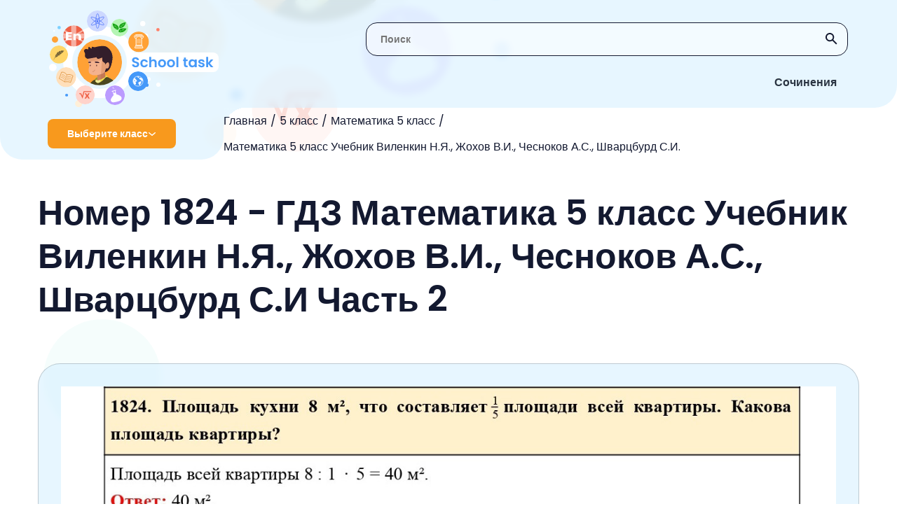

--- FILE ---
content_type: text/html; charset=UTF-8
request_url: https://schooltask.ru/5-klass/5-matematika/matematika-5-klass-uchebnik-vilenkin/5-matem-uch-vilenkin-2-nomer-1824/
body_size: 291947
content:
<!DOCTYPE html>
<html lang="en-US">
<head>
    <link rel="preconnect" href="https://fonts.googleapis.com"/>
    <link rel="preconnect" href="https://fonts.gstatic.com" crossorigin/>
    <link href="https://fonts.googleapis.com/css2?family=Poppins:wght@400;600&display=swap" rel="stylesheet"/>
    <link rel="shortcut icon" href="/img/Group_38.svg" type="image/png">
    <meta charset="UTF-8">
    <meta http-equiv="X-UA-Compatible" content="IE=edge"/>
    <meta name="viewport" content="width=device-width, initial-scale=1.0"/>
    <meta name="apple-mobile-web-app-capable" content="yes">
    <meta name="format-detection" content="telephone=no">
    <title>Номер 1824 - ГДЗ Математика 5 класс Учебник Виленкин Н.Я., Жохов В.И., Чесноков А.С., Шварцбурд С.И Часть 2 (решебник) - schooltask.ru</title>
    <script type="text/javascript" src="https://vk.com/js/api/openapi.js?169"></script>
    <script type="text/javascript">
        VK.init({apiId: 51697517, onlyWidgets: true});
    </script>
    <!-- Yandex RTB  -->
    <script async>window.yaContextCb = window.yaContextCb || []</script>
    <script src="https://yandex.ru/ads/system/context.js" async=""></script>
    <meta name="title" content="Номер 1824 - ГДЗ Математика 5 класс Учебник Виленкин Н.Я., Жохов В.И., Чесноков А.С., Шварцбурд С.И Часть 2 (решебник) - schooltask.ru">
<meta name="description" content="Решебник Номер 1824 - ГДЗ Математика 5 класс Учебник Виленкин Н.Я., Жохов В.И., Чесноков А.С., Шварцбурд С.И Часть 2. Подробные готовые ответы и правильные решения заданий на schooltask.ru.">
<meta name="csrf-param" content="_csrf-frontend">
<meta name="csrf-token" content="CYnxpdf9VzL6YCz3Cvi37HRqDCAt_xr_8z7DmmhkuAxG0MPJ77kWfZM_VKVnou2oIz9OeFm1cpGLa_bwUF3sYA==">

<link href="/assets/42c59dbf/dist/css/bootstrap.css" rel="stylesheet">
<link href="/scss/style.css" rel="stylesheet">    </head>
<body class="oferflow-hidden">
<div class="circle el11"></div>
<div class="circle el12"></div>
<div class="circle el13"></div>
<div class="circle el14"></div>
<div class="circle el15"></div>
<div class="circle el16"></div>


<header class="header">
    <img src="/img/bg-header-svg.svg" alt="x" class="bg"/>
    <img src="/img/bg-header-svg-mobile.svg" alt="x" class="bg-mobile"/>
    <div class="blur"></div>
    <div class="search">
        <form action="/search/">
            <input type="text" id="header-search_input" name="s" class="search-input regular-search-input" placeholder="Поиск"/>
            <button type="submit" class="btn btn_icon search__submit">
                <img src="/img/svgicons/search-icon.svg" alt="icon" class="regular-search-icon"/>
            </button>
        </form>
    </div>
    <a href="/"><img src="/img/svgicons/logo.svg" alt="logo" class="logo"/></a>
    <img src="/img/svgicons/nav-buttons_mobile.svg" alt="menu" class="nav-buttons_mobile"/>
    
    <nav class="nav-buttons">
                        <div class="nav-button  ">
                    <a href="/sochineniya/" class="nav-link">Сочинения</a>
                    <div class="nav-marker"></div>
                </div>
                    </nav>
    <div class="breadcrumbs-wrapper">
        <div class="ellipse">
            <div class="class-select" id="class-select">
                <span class="text">Выберите класс</span>
                <img src="/img/svgicons/arrow.svg" class="img" alt="v"/>
            </div>
        </div>

        <ul class="breadcrumbs"><li class="link"><a href="/">Главная</a></li><li class="link"><a href="/5-klass/">5 класс</a></li><li class="link"><a href="/5-klass/5-matematika/">Математика 5 класс</a></li><li class="link"><a href="/5-klass/5-matematika/matematika-5-klass-uchebnik-vilenkin/">Математика 5 класс Учебник Виленкин Н.Я., Жохов В.И., Чесноков А.С., Шварцбурд С.И.</a></li></ul>    </div>
    <div class="menu" id="menu">
    <div class="menu-item">
                    <div class="menu-accordion-header class-select class-select_item">
                 <span class="text">1 класс</span>
                 <img src="/img/svgicons/arrow.svg" class="img" alt=">" />
                 </div> <div class="menu-accordion-content menu-additional"><p class="menu-additional_title">1 класс</p><a class="menu-additional_item" href="/1-klass/1-anglijskij/">Английский язык</a><a class="menu-additional_item" href="/1-klass/1-russkij-yazyk/">Русский язык</a><a class="menu-additional_item" href="/1-klass/1-literaturnoe-chtenie/">Литературное чтение</a><a class="menu-additional_item" href="/1-klass/1-okruzhayushhij-mir/">Окружающий мир</a><a class="menu-additional_item" href="/1-klass/1-matematika/">Математика</a></div></div><div class="menu-item">
                    <div class="menu-accordion-header class-select class-select_item">
                 <span class="text">2 класс</span>
                 <img src="/img/svgicons/arrow.svg" class="img" alt=">" />
                 </div> <div class="menu-accordion-content menu-additional"><p class="menu-additional_title">2 класс</p><a class="menu-additional_item" href="/2-klass/2-matematika/">Математика</a><a class="menu-additional_item" href="/2-klass/2-anglijskij/">Английский язык</a><a class="menu-additional_item" href="/2-klass/2-informatika/">Информатика</a><a class="menu-additional_item" href="/2-klass/2-literaturnoe-chtenie/">Литературное чтение</a><a class="menu-additional_item" href="/2-klass/2-okruzhayushhij-mir/">Окружающий мир</a><a class="menu-additional_item" href="/2-klass/2-russkij-yazyk/">Русский язык</a><a class="menu-additional_item" href="/2-klass/2-muzyka/">Музыка</a></div></div><div class="menu-item">
                    <div class="menu-accordion-header class-select class-select_item">
                 <span class="text">3 класс</span>
                 <img src="/img/svgicons/arrow.svg" class="img" alt=">" />
                 </div> <div class="menu-accordion-content menu-additional"><p class="menu-additional_title">3 класс</p><a class="menu-additional_item" href="/3-klass/3-muzyka/">Музыка</a><a class="menu-additional_item" href="/3-klass/3-okruzhayushhij-mir/">Окружающий мир</a><a class="menu-additional_item" href="/3-klass/3-russkij-yazyk/">Русский язык</a><a class="menu-additional_item" href="/3-klass/3-anglijskij/">Английский язык</a><a class="menu-additional_item" href="/3-klass/3-informatika/">Информатика</a><a class="menu-additional_item" href="/3-klass/3-literaturnoe-chtenie/">Литературное чтение</a><a class="menu-additional_item" href="/3-klass/3-matematika/">Математика</a></div></div><div class="menu-item">
                    <div class="menu-accordion-header class-select class-select_item">
                 <span class="text">4 класс</span>
                 <img src="/img/svgicons/arrow.svg" class="img" alt=">" />
                 </div> <div class="menu-accordion-content menu-additional"><p class="menu-additional_title">4 класс</p><a class="menu-additional_item" href="/4-klass/4-anglijskij-yazyk/">Английский язык</a><a class="menu-additional_item" href="/4-klass/4-russkij-yazyk/">Русский язык</a><a class="menu-additional_item" href="/4-klass/4-okruzhayushhij-mir/">Окружающий мир</a><a class="menu-additional_item" href="/4-klass/4-matematika/">Математика</a><a class="menu-additional_item" href="/4-klass/4-informatika/">Информатика</a><a class="menu-additional_item" href="/4-klass/4-literaturnoe-chtenie/">Литературное чтение</a><a class="menu-additional_item" href="/4-klass/4-muzyka/">Музыка</a></div></div><div class="menu-item">
                    <div class="menu-accordion-header class-select class-select_item">
                 <span class="text">5 класс</span>
                 <img src="/img/svgicons/arrow.svg" class="img" alt=">" />
                 </div> <div class="menu-accordion-content menu-additional"><p class="menu-additional_title">5 класс</p><a class="menu-additional_item" href="/5-klass/5-obzh/">ОБЖ</a><a class="menu-additional_item" href="/5-klass/5-tehnologiya/">Технология</a><a class="menu-additional_item" href="/5-klass/5-matematika/">Математика</a><a class="menu-additional_item" href="/5-klass/5-russkij-yazyk/">Русский язык</a><a class="menu-additional_item" href="/5-klass/5-anglijskij-yazyk/">Английский язык</a><a class="menu-additional_item" href="/5-klass/5-obshhestvoznanie/">Обществознание</a><a class="menu-additional_item" href="/5-klass/5-istoriya/">История</a><a class="menu-additional_item" href="/5-klass/5-geografiya/">География</a><a class="menu-additional_item" href="/5-klass/5-literatura/">Литература</a><a class="menu-additional_item" href="/5-klass/5-biologiya/">Биология</a><a class="menu-additional_item" href="/5-klass/5-muzyka/">Музыка</a><a class="menu-additional_item" href="/5-klass/5-informatika/">Информатика</a><a class="menu-additional_item" href="/5-klass/5-nemeczkij/">Немецкий язык</a></div></div><div class="menu-item">
                    <div class="menu-accordion-header class-select class-select_item">
                 <span class="text">6 класс</span>
                 <img src="/img/svgicons/arrow.svg" class="img" alt=">" />
                 </div> <div class="menu-accordion-content menu-additional"><p class="menu-additional_title">6 класс</p><a class="menu-additional_item" href="/6-klass/6-biologiya/">Биология</a><a class="menu-additional_item" href="/6-klass/6-nemeczkij/">Немецкий язык</a><a class="menu-additional_item" href="/6-klass/6-literatura/">Литература</a><a class="menu-additional_item" href="/6-klass/6-matematika/">Математика</a><a class="menu-additional_item" href="/6-klass/6-anglijskij-yazyk/">Английский язык</a><a class="menu-additional_item" href="/6-klass/6-russkij-yazyk/">Русский язык</a><a class="menu-additional_item" href="/6-klass/6-obshhestvoznanie/">Обществознание</a><a class="menu-additional_item" href="/6-klass/6-informatika/">Информатика</a><a class="menu-additional_item" href="/6-klass/6-istoriya/">История</a><a class="menu-additional_item" href="/6-klass/6-geografiya/">География</a></div></div><div class="menu-item">
                    <div class="menu-accordion-header class-select class-select_item">
                 <span class="text">7 класс</span>
                 <img src="/img/svgicons/arrow.svg" class="img" alt=">" />
                 </div> <div class="menu-accordion-content menu-additional"><p class="menu-additional_title">7 класс</p><a class="menu-additional_item" href="/7-klass/nemeckiy-yazik-7/">Немецкий язык</a><a class="menu-additional_item" href="/7-klass/7-algebra/">Алгебра</a><a class="menu-additional_item" href="/7-klass/7-russkij-yazyk/">Русский язык</a><a class="menu-additional_item" href="/7-klass/7-obshhestvoznanie/">Обществознание</a><a class="menu-additional_item" href="/7-klass/7-fizika/">Физика</a><a class="menu-additional_item" href="/7-klass/7-anglijskij/">Английский язык</a><a class="menu-additional_item" href="/7-klass/7-informatika/">Информатика</a><a class="menu-additional_item" href="/7-klass/7-biologiya/">Биология</a><a class="menu-additional_item" href="/7-klass/7-geometriya/">Геометрия</a><a class="menu-additional_item" href="/7-klass/7-literatura/">Литература</a><a class="menu-additional_item" href="/7-klass/7-geografiya/">География</a><a class="menu-additional_item" href="/7-klass/7-istoriya/">История</a></div></div><div class="menu-item">
                    <div class="menu-accordion-header class-select class-select_item">
                 <span class="text">8 класс</span>
                 <img src="/img/svgicons/arrow.svg" class="img" alt=">" />
                 </div> <div class="menu-accordion-content menu-additional"><p class="menu-additional_title">8 класс</p><a class="menu-additional_item" href="/8-klass/8-geografiya/">География</a><a class="menu-additional_item" href="/8-klass/8-istoriya/">История</a><a class="menu-additional_item" href="/8-klass/8-himiya/">Химия</a><a class="menu-additional_item" href="/8-klass/8-fizika/">Физика</a><a class="menu-additional_item" href="/8-klass/8-russkij-yazyk/">Русский язык</a><a class="menu-additional_item" href="/8-klass/8-anglijskij/">Английский язык</a><a class="menu-additional_item" href="/8-klass/8-algebra/">Алгебра</a><a class="menu-additional_item" href="/8-klass/8-obshhestvoznanie/">Обществознание</a><a class="menu-additional_item" href="/8-klass/8-informatika/">Информатика</a><a class="menu-additional_item" href="/8-klass/8-biologiya/">Биология</a><a class="menu-additional_item" href="/8-klass/8-tehnologiya/">Технология</a></div></div><div class="menu-item">
                    <div class="menu-accordion-header class-select class-select_item">
                 <span class="text">9 класс</span>
                 <img src="/img/svgicons/arrow.svg" class="img" alt=">" />
                 </div> <div class="menu-accordion-content menu-additional"><p class="menu-additional_title">9 класс</p><a class="menu-additional_item" href="/9-klass/9-biologiya/">Биология</a><a class="menu-additional_item" href="/9-klass/9-obshhestvoznanie/">Обществознание</a><a class="menu-additional_item" href="/9-klass/9-fizika/">Физика</a><a class="menu-additional_item" href="/9-klass/9-informatika/">Информатика</a><a class="menu-additional_item" href="/9-klass/9-anglijskij/">Английский язык</a><a class="menu-additional_item" href="/9-klass/9-algebra/">Алгебра</a><a class="menu-additional_item" href="/9-klass/9-russkij-yazyk/">Русский язык</a><a class="menu-additional_item" href="/9-klass/9-himiya/">Химия</a><a class="menu-additional_item" href="/9-klass/9-istoriya/">История</a><a class="menu-additional_item" href="/9-klass/9-obzh/">ОБЖ</a><a class="menu-additional_item" href="/9-klass/geografiya-9/">География</a></div></div><div class="menu-item">
                    <div class="menu-accordion-header class-select class-select_item">
                 <span class="text">10 класс</span>
                 <img src="/img/svgicons/arrow.svg" class="img" alt=">" />
                 </div> <div class="menu-accordion-content menu-additional"><p class="menu-additional_title">10 класс</p><a class="menu-additional_item" href="/10-klass/fizika-10/">Физика</a><a class="menu-additional_item" href="/10-klass/himiya-10/">Химия</a><a class="menu-additional_item" href="/10-klass/10-russkij-yazyk/">Русский язык</a></div></div><div class="menu-item">
                    <div class="menu-accordion-header class-select class-select_item">
                 <span class="text">11 класс</span>
                 <img src="/img/svgicons/arrow.svg" class="img" alt=">" />
                 </div> <div class="menu-accordion-content menu-additional"><p class="menu-additional_title">11 класс</p><a class="menu-additional_item" href="/11-klass/fizika-11/">Физика</a><a class="menu-additional_item" href="/11-klass/himiya-11/">Химия</a></div></div></div>





</header>

<main class="main answer container">
    <h1 class="main-title">Номер 1824 - ГДЗ Математика 5 класс Учебник Виленкин Н.Я., Жохов В.И., Чесноков А.С., Шварцбурд С.И Часть 2</h1>

    <div class="answer-img card" id="answer">
            </div>

        <div class="regular-search">
        <input type="text" id="regular-search_input" class="regular-search-input" placeholder="Поиск">
        <img src="/img/svgicons/search-icon.svg" alt="icon" class="regular-search-icon">
    </div>

    <section class="parts">
                                    <div class="part">
                                <div class="accordion-header">
                                    <p class="part-title">Страницы</p>
                                    <img src="/img/svgicons/arrow-down-black.svg" class="img" alt="v"/>
                                </div>
                                <div class="exercises-content exercises-content_blue active">

                                    <a href="/5-klass/5-matematika/matematika-5-klass-uchebnik-vilenkin/5-vilenkin-uchebnik-page-6/"><p class="number primary">6</p></a><a href="/5-klass/5-matematika/matematika-5-klass-uchebnik-vilenkin/5-vilenkin-uchebnik-page-7/"><p class="number primary">7</p></a><a href="/5-klass/5-matematika/matematika-5-klass-uchebnik-vilenkin/5-vilenkin-uchebnik-page-8/"><p class="number primary">8</p></a><a href="/5-klass/5-matematika/matematika-5-klass-uchebnik-vilenkin/5-vilenkin-uchebnik-page-9/"><p class="number primary">9</p></a><a href="/5-klass/5-matematika/matematika-5-klass-uchebnik-vilenkin/5-vilenkin-uchebnik-page-11/"><p class="number primary">11</p></a><a href="/5-klass/5-matematika/matematika-5-klass-uchebnik-vilenkin/5-vilenkin-uchebnik-page-12/"><p class="number primary">12</p></a><a href="/5-klass/5-matematika/matematika-5-klass-uchebnik-vilenkin/5-vilenkin-uchebnik-page-13/"><p class="number primary">13</p></a><a href="/5-klass/5-matematika/matematika-5-klass-uchebnik-vilenkin/5-vilenkin-uchebnik-page-14/"><p class="number primary">14</p></a><a href="/5-klass/5-matematika/matematika-5-klass-uchebnik-vilenkin/5-vilenkin-uchebnik-page-15/"><p class="number primary">15</p></a><a href="/5-klass/5-matematika/matematika-5-klass-uchebnik-vilenkin/5-vilenkin-uchebnik-page-16/"><p class="number primary">16</p></a><a href="/5-klass/5-matematika/matematika-5-klass-uchebnik-vilenkin/5-vilenkin-uchebnik-page-17/"><p class="number primary">17</p></a><a href="/5-klass/5-matematika/matematika-5-klass-uchebnik-vilenkin/5-vilenkin-uchebnik-page-18/"><p class="number primary">18</p></a><a href="/5-klass/5-matematika/matematika-5-klass-uchebnik-vilenkin/5-vilenkin-uchebnik-page-19/"><p class="number primary">19</p></a><a href="/5-klass/5-matematika/matematika-5-klass-uchebnik-vilenkin/5-vilenkin-uchebnik-page-20/"><p class="number primary">20</p></a><a href="/5-klass/5-matematika/matematika-5-klass-uchebnik-vilenkin/5-vilenkin-uchebnik-page-21/"><p class="number primary">21</p></a><a href="/5-klass/5-matematika/matematika-5-klass-uchebnik-vilenkin/5-vilenkin-uchebnik-page-23/"><p class="number primary">23</p></a><a href="/5-klass/5-matematika/matematika-5-klass-uchebnik-vilenkin/5-vilenkin-uchebnik-page-24/"><p class="number primary">24</p></a><a href="/5-klass/5-matematika/matematika-5-klass-uchebnik-vilenkin/5-vilenkin-uchebnik-page-25/"><p class="number primary">25</p></a><a href="/5-klass/5-matematika/matematika-5-klass-uchebnik-vilenkin/5-vilenkin-uchebnik-page-26/"><p class="number primary">26</p></a><a href="/5-klass/5-matematika/matematika-5-klass-uchebnik-vilenkin/5-vilenkin-uchebnik-page-27/"><p class="number primary">27</p></a><a href="/5-klass/5-matematika/matematika-5-klass-uchebnik-vilenkin/5-vilenkin-uchebnik-page-28/"><p class="number primary">28</p></a><a href="/5-klass/5-matematika/matematika-5-klass-uchebnik-vilenkin/5-vilenkin-uchebnik-page-29/"><p class="number primary">29</p></a><a href="/5-klass/5-matematika/matematika-5-klass-uchebnik-vilenkin/5-vilenkin-uchebnik-page-30/"><p class="number primary">30</p></a><a href="/5-klass/5-matematika/matematika-5-klass-uchebnik-vilenkin/5-vilenkin-uchebnik-page-31/"><p class="number primary">31</p></a><a href="/5-klass/5-matematika/matematika-5-klass-uchebnik-vilenkin/5-vilenkin-uchebnik-page-32/"><p class="number primary">32</p></a><a href="/5-klass/5-matematika/matematika-5-klass-uchebnik-vilenkin/5-vilenkin-uchebnik-page-35/"><p class="number primary">35</p></a><a href="/5-klass/5-matematika/matematika-5-klass-uchebnik-vilenkin/5-vilenkin-uchebnik-page-36/"><p class="number primary">36</p></a><a href="/5-klass/5-matematika/matematika-5-klass-uchebnik-vilenkin/5-vilenkin-uchebnik-page-37/"><p class="number primary">37</p></a><a href="/5-klass/5-matematika/matematika-5-klass-uchebnik-vilenkin/5-vilenkin-uchebnik-page-38/"><p class="number primary">38</p></a><a href="/5-klass/5-matematika/matematika-5-klass-uchebnik-vilenkin/5-vilenkin-uchebnik-page-39/"><p class="number primary">39</p></a><a href="/5-klass/5-matematika/matematika-5-klass-uchebnik-vilenkin/5-vilenkin-uchebnik-page-40/"><p class="number primary">40</p></a><a href="/5-klass/5-matematika/matematika-5-klass-uchebnik-vilenkin/5-vilenkin-uchebnik-page-41/"><p class="number primary">41</p></a><a href="/5-klass/5-matematika/matematika-5-klass-uchebnik-vilenkin/5-vilenkin-uchebnik-page-43/"><p class="number primary">43</p></a><a href="/5-klass/5-matematika/matematika-5-klass-uchebnik-vilenkin/5-vilenkin-uchebnik-page-44/"><p class="number primary">44</p></a><a href="/5-klass/5-matematika/matematika-5-klass-uchebnik-vilenkin/5-vilenkin-uchebnik-page-45/"><p class="number primary">45</p></a><a href="/5-klass/5-matematika/matematika-5-klass-uchebnik-vilenkin/5-vilenkin-uchebnik-page-46/"><p class="number primary">46</p></a><a href="/5-klass/5-matematika/matematika-5-klass-uchebnik-vilenkin/5-vilenkin-uchebnik-page-47/"><p class="number primary">47</p></a><a href="/5-klass/5-matematika/matematika-5-klass-uchebnik-vilenkin/5-vilenkin-uchebnik-page-48/"><p class="number primary">48</p></a><a href="/5-klass/5-matematika/matematika-5-klass-uchebnik-vilenkin/5-vilenkin-uchebnik-page-49/"><p class="number primary">49</p></a><a href="/5-klass/5-matematika/matematika-5-klass-uchebnik-vilenkin/5-vilenkin-uchebnik-page-50/"><p class="number primary">50</p></a><a href="/5-klass/5-matematika/matematika-5-klass-uchebnik-vilenkin/5-vilenkin-uchebnik-page-51/"><p class="number primary">51</p></a><a href="/5-klass/5-matematika/matematika-5-klass-uchebnik-vilenkin/5-vilenkin-uchebnik-page-52/"><p class="number primary">52</p></a><a href="/5-klass/5-matematika/matematika-5-klass-uchebnik-vilenkin/5-vilenkin-uchebnik-page-53/"><p class="number primary">53</p></a><a href="/5-klass/5-matematika/matematika-5-klass-uchebnik-vilenkin/5-vilenkin-uchebnik-page-54/"><p class="number primary">54</p></a><a href="/5-klass/5-matematika/matematika-5-klass-uchebnik-vilenkin/5-vilenkin-uchebnik-page-55/"><p class="number primary">55</p></a><a href="/5-klass/5-matematika/matematika-5-klass-uchebnik-vilenkin/5-vilenkin-uchebnik-page-56/"><p class="number primary">56</p></a><a href="/5-klass/5-matematika/matematika-5-klass-uchebnik-vilenkin/5-vilenkin-uchebnik-page-57/"><p class="number primary">57</p></a><a href="/5-klass/5-matematika/matematika-5-klass-uchebnik-vilenkin/5-vilenkin-uchebnik-page-58/"><p class="number primary">58</p></a><a href="/5-klass/5-matematika/matematika-5-klass-uchebnik-vilenkin/5-vilenkin-uchebnik-page-60/"><p class="number primary">60</p></a><a href="/5-klass/5-matematika/matematika-5-klass-uchebnik-vilenkin/5-vilenkin-uchebnik-page-61/"><p class="number primary">61</p></a><a href="/5-klass/5-matematika/matematika-5-klass-uchebnik-vilenkin/5-vilenkin-uchebnik-page-62/"><p class="number primary">62</p></a><a href="/5-klass/5-matematika/matematika-5-klass-uchebnik-vilenkin/5-vilenkin-uchebnik-page-63/"><p class="number primary">63</p></a><a href="/5-klass/5-matematika/matematika-5-klass-uchebnik-vilenkin/5-vilenkin-uchebnik-page-64/"><p class="number primary">64</p></a><a href="/5-klass/5-matematika/matematika-5-klass-uchebnik-vilenkin/5-vilenkin-uchebnik-page-65/"><p class="number primary">65</p></a><a href="/5-klass/5-matematika/matematika-5-klass-uchebnik-vilenkin/5-vilenkin-uchebnik-page-67/"><p class="number primary">67</p></a><a href="/5-klass/5-matematika/matematika-5-klass-uchebnik-vilenkin/5-vilenkin-uchebnik-page-68/"><p class="number primary">68</p></a><a href="/5-klass/5-matematika/matematika-5-klass-uchebnik-vilenkin/5-vilenkin-uchebnik-page-69/"><p class="number primary">69</p></a><a href="/5-klass/5-matematika/matematika-5-klass-uchebnik-vilenkin/5-vilenkin-uchebnik-page-70/"><p class="number primary">70</p></a><a href="/5-klass/5-matematika/matematika-5-klass-uchebnik-vilenkin/5-vilenkin-uchebnik-page-71/"><p class="number primary">71</p></a><a href="/5-klass/5-matematika/matematika-5-klass-uchebnik-vilenkin/5-vilenkin-uchebnik-page-72/"><p class="number primary">72</p></a><a href="/5-klass/5-matematika/matematika-5-klass-uchebnik-vilenkin/5-vilenkin-uchebnik-page-73/"><p class="number primary">73</p></a><a href="/5-klass/5-matematika/matematika-5-klass-uchebnik-vilenkin/5-vilenkin-uchebnik-page-75/"><p class="number primary">75</p></a><a href="/5-klass/5-matematika/matematika-5-klass-uchebnik-vilenkin/5-vilenkin-uchebnik-page-76/"><p class="number primary">76</p></a><a href="/5-klass/5-matematika/matematika-5-klass-uchebnik-vilenkin/5-vilenkin-uchebnik-page-77/"><p class="number primary">77</p></a><a href="/5-klass/5-matematika/matematika-5-klass-uchebnik-vilenkin/5-vilenkin-uchebnik-page-78/"><p class="number primary">78</p></a><a href="/5-klass/5-matematika/matematika-5-klass-uchebnik-vilenkin/5-vilenkin-uchebnik-page-79/"><p class="number primary">79</p></a><a href="/5-klass/5-matematika/matematika-5-klass-uchebnik-vilenkin/5-vilenkin-uchebnik-page-80/"><p class="number primary">80</p></a><a href="/5-klass/5-matematika/matematika-5-klass-uchebnik-vilenkin/5-vilenkin-uchebnik-page-81/"><p class="number primary">81</p></a><a href="/5-klass/5-matematika/matematika-5-klass-uchebnik-vilenkin/5-vilenkin-uchebnik-page-82/"><p class="number primary">82</p></a><a href="/5-klass/5-matematika/matematika-5-klass-uchebnik-vilenkin/5-vilenkin-uchebnik-page-83/"><p class="number primary">83</p></a><a href="/5-klass/5-matematika/matematika-5-klass-uchebnik-vilenkin/5-vilenkin-uchebnik-page-84/"><p class="number primary">84</p></a><a href="/5-klass/5-matematika/matematika-5-klass-uchebnik-vilenkin/5-vilenkin-uchebnik-page-86/"><p class="number primary">86</p></a><a href="/5-klass/5-matematika/matematika-5-klass-uchebnik-vilenkin/5-vilenkin-uchebnik-page-87/"><p class="number primary">87</p></a><a href="/5-klass/5-matematika/matematika-5-klass-uchebnik-vilenkin/5-vilenkin-uchebnik-page-88/"><p class="number primary">88</p></a><a href="/5-klass/5-matematika/matematika-5-klass-uchebnik-vilenkin/5-vilenkin-uchebnik-page-89/"><p class="number primary">89</p></a><a href="/5-klass/5-matematika/matematika-5-klass-uchebnik-vilenkin/5-vilenkin-uchebnik-page-90/"><p class="number primary">90</p></a><a href="/5-klass/5-matematika/matematika-5-klass-uchebnik-vilenkin/5-vilenkin-uchebnik-page-91/"><p class="number primary">91</p></a><a href="/5-klass/5-matematika/matematika-5-klass-uchebnik-vilenkin/5-vilenkin-uchebnik-page-92/"><p class="number primary">92</p></a><a href="/5-klass/5-matematika/matematika-5-klass-uchebnik-vilenkin/5-vilenkin-uchebnik-page-94/"><p class="number primary">94</p></a><a href="/5-klass/5-matematika/matematika-5-klass-uchebnik-vilenkin/5-vilenkin-uchebnik-page-95/"><p class="number primary">95</p></a><a href="/5-klass/5-matematika/matematika-5-klass-uchebnik-vilenkin/5-vilenkin-uchebnik-page-96/"><p class="number primary">96</p></a><a href="/5-klass/5-matematika/matematika-5-klass-uchebnik-vilenkin/5-vilenkin-uchebnik-page-97/"><p class="number primary">97</p></a><a href="/5-klass/5-matematika/matematika-5-klass-uchebnik-vilenkin/5-vilenkin-uchebnik-page-98/"><p class="number primary">98</p></a><a href="/5-klass/5-matematika/matematika-5-klass-uchebnik-vilenkin/5-vilenkin-uchebnik-page-100/"><p class="number primary">100</p></a><a href="/5-klass/5-matematika/matematika-5-klass-uchebnik-vilenkin/5-vilenkin-uchebnik-page-101/"><p class="number primary">101</p></a><a href="/5-klass/5-matematika/matematika-5-klass-uchebnik-vilenkin/5-vilenkin-uchebnik-page-102/"><p class="number primary">102</p></a><a href="/5-klass/5-matematika/matematika-5-klass-uchebnik-vilenkin/5-vilenkin-uchebnik-page-103/"><p class="number primary">103</p></a><a href="/5-klass/5-matematika/matematika-5-klass-uchebnik-vilenkin/5-vilenkin-uchebnik-page-104/"><p class="number primary">104</p></a><a href="/5-klass/5-matematika/matematika-5-klass-uchebnik-vilenkin/5-vilenkin-uchebnik-page-105/"><p class="number primary">105</p></a><a href="/5-klass/5-matematika/matematika-5-klass-uchebnik-vilenkin/5-vilenkin-uchebnik-page-106/"><p class="number primary">106</p></a><a href="/5-klass/5-matematika/matematika-5-klass-uchebnik-vilenkin/5-vilenkin-uchebnik-page-107/"><p class="number primary">107</p></a><a href="/5-klass/5-matematika/matematika-5-klass-uchebnik-vilenkin/5-vilenkin-uchebnik-page-108/"><p class="number primary">108</p></a><a href="/5-klass/5-matematika/matematika-5-klass-uchebnik-vilenkin/5-vilenkin-uchebnik-page-109/"><p class="number primary">109</p></a><a href="/5-klass/5-matematika/matematika-5-klass-uchebnik-vilenkin/5-vilenkin-uchebnik-page-110/"><p class="number primary">110</p></a><a href="/5-klass/5-matematika/matematika-5-klass-uchebnik-vilenkin/5-vilenkin-uchebnik-page-111/"><p class="number primary">111</p></a><a href="/5-klass/5-matematika/matematika-5-klass-uchebnik-vilenkin/5-vilenkin-uchebnik-page-112/"><p class="number primary">112</p></a><a href="/5-klass/5-matematika/matematika-5-klass-uchebnik-vilenkin/5-vilenkin-uchebnik-page-113/"><p class="number primary">113</p></a><a href="/5-klass/5-matematika/matematika-5-klass-uchebnik-vilenkin/5-vilenkin-uchebnik-page-115/"><p class="number primary">115</p></a><a href="/5-klass/5-matematika/matematika-5-klass-uchebnik-vilenkin/5-vilenkin-uchebnik-page-116/"><p class="number primary">116</p></a><a href="/5-klass/5-matematika/matematika-5-klass-uchebnik-vilenkin/5-vilenkin-uchebnik-page-117/"><p class="number primary">117</p></a><a href="/5-klass/5-matematika/matematika-5-klass-uchebnik-vilenkin/5-vilenkin-uchebnik-page-118/"><p class="number primary">118</p></a><a href="/5-klass/5-matematika/matematika-5-klass-uchebnik-vilenkin/5-vilenkin-uchebnik-page-119/"><p class="number primary">119</p></a><a href="/5-klass/5-matematika/matematika-5-klass-uchebnik-vilenkin/5-vilenkin-uchebnik-page-120/"><p class="number primary">120</p></a><a href="/5-klass/5-matematika/matematika-5-klass-uchebnik-vilenkin/5-vilenkin-uchebnik-page-121/"><p class="number primary">121</p></a><a href="/5-klass/5-matematika/matematika-5-klass-uchebnik-vilenkin/5-vilenkin-uchebnik-page-122/"><p class="number primary">122</p></a><a href="/5-klass/5-matematika/matematika-5-klass-uchebnik-vilenkin/5-vilenkin-uchebnik-page-123/"><p class="number primary">123</p></a><a href="/5-klass/5-matematika/matematika-5-klass-uchebnik-vilenkin/5-vilenkin-uchebnik-page-124/"><p class="number primary">124</p></a><a href="/5-klass/5-matematika/matematika-5-klass-uchebnik-vilenkin/5-vilenkin-uchebnik-page-127/"><p class="number primary">127</p></a><a href="/5-klass/5-matematika/matematika-5-klass-uchebnik-vilenkin/5-vilenkin-uchebnik-page-128/"><p class="number primary">128</p></a><a href="/5-klass/5-matematika/matematika-5-klass-uchebnik-vilenkin/5-vilenkin-uchebnik-page-129/"><p class="number primary">129</p></a><a href="/5-klass/5-matematika/matematika-5-klass-uchebnik-vilenkin/5-vilenkin-uchebnik-page-130/"><p class="number primary">130</p></a><a href="/5-klass/5-matematika/matematika-5-klass-uchebnik-vilenkin/5-vilenkin-uchebnik-page-131/"><p class="number primary">131</p></a><a href="/5-klass/5-matematika/matematika-5-klass-uchebnik-vilenkin/5-vilenkin-uchebnik-page-134/"><p class="number primary">134</p></a><a href="/5-klass/5-matematika/matematika-5-klass-uchebnik-vilenkin/5-vilenkin-uchebnik-page-135/"><p class="number primary">135</p></a><a href="/5-klass/5-matematika/matematika-5-klass-uchebnik-vilenkin/5-vilenkin-uchebnik-page-136/"><p class="number primary">136</p></a><a href="/5-klass/5-matematika/matematika-5-klass-uchebnik-vilenkin/5-vilenkin-uchebnik-page-137/"><p class="number primary">137</p></a><a href="/5-klass/5-matematika/matematika-5-klass-uchebnik-vilenkin/5-vilenkin-uchebnik-page-138/"><p class="number primary">138</p></a><a href="/5-klass/5-matematika/matematika-5-klass-uchebnik-vilenkin/5-vilenkin-uchebnik-page-140/"><p class="number primary">140</p></a><a href="/5-klass/5-matematika/matematika-5-klass-uchebnik-vilenkin/5-vilenkin-uchebnik-page-141/"><p class="number primary">141</p></a><a href="/5-klass/5-matematika/matematika-5-klass-uchebnik-vilenkin/5-vilenkin-uchebnik-page-142/"><p class="number primary">142</p></a><a href="/5-klass/5-matematika/matematika-5-klass-uchebnik-vilenkin/5-vilenkin-uchebnik-page-143/"><p class="number primary">143</p></a><a href="/5-klass/5-matematika/matematika-5-klass-uchebnik-vilenkin/5-vilenkin-uchebnik-page-144/"><p class="number primary">144</p></a><a href="/5-klass/5-matematika/matematika-5-klass-uchebnik-vilenkin/5-vilenkin-uchebnik-page-145/"><p class="number primary">145</p></a><a href="/5-klass/5-matematika/matematika-5-klass-uchebnik-vilenkin/5-vilenkin-uchebnik-page-147/"><p class="number primary">147</p></a><a href="/5-klass/5-matematika/matematika-5-klass-uchebnik-vilenkin/5-vilenkin-uchebnik-page-148/"><p class="number primary">148</p></a><a href="/5-klass/5-matematika/matematika-5-klass-uchebnik-vilenkin/5-vilenkin-uchebnik-page-149/"><p class="number primary">149</p></a><a href="/5-klass/5-matematika/matematika-5-klass-uchebnik-vilenkin/5-vilenkin-uchebnik-page-150/"><p class="number primary">150</p></a><a href="/5-klass/5-matematika/matematika-5-klass-uchebnik-vilenkin/5-vilenkin-uchebnik-page-152/"><p class="number primary">152</p></a><a href="/5-klass/5-matematika/matematika-5-klass-uchebnik-vilenkin/5-vilenkin-uchebnik-page-153/"><p class="number primary">153</p></a><a href="/5-klass/5-matematika/matematika-5-klass-uchebnik-vilenkin/5-vilenkin-uchebnik-page-154/"><p class="number primary">154</p></a><a href="/5-klass/5-matematika/matematika-5-klass-uchebnik-vilenkin/5-vilenkin-uchebnik-page-155/"><p class="number primary">155</p></a><a href="/5-klass/5-matematika/matematika-5-klass-uchebnik-vilenkin/5-vilenkin-uchebnik-page-156/"><p class="number primary">156</p></a><a href="/5-klass/5-matematika/matematika-5-klass-uchebnik-vilenkin/5-vilenkin-uchebnik-page-157/"><p class="number primary">157</p></a><a href="/5-klass/5-matematika/matematika-5-klass-uchebnik-vilenkin/5-vilenkin-uchebnik-page-158/"><p class="number primary">158</p></a><a href="/5-klass/5-matematika/matematika-5-klass-uchebnik-vilenkin/5-vilenkin-uchebnik-page-159/"><p class="number primary">159</p></a><a href="/5-klass/5-matematika/matematika-5-klass-uchebnik-vilenkin/5-vilenkin-uchebnik-page-160/"><p class="number primary">160</p></a><a href="/5-klass/5-matematika/matematika-5-klass-uchebnik-vilenkin/5-vilenkin-uchebnik-page-161/"><p class="number primary">161</p></a><a href="/5-klass/5-matematika/matematika-5-klass-uchebnik-vilenkin/5-vilenkin-uchebnik-page-162/"><p class="number primary">162</p></a><a href="/5-klass/5-matematika/matematika-5-klass-uchebnik-vilenkin/5-vilenkin-uchebnik-page-163/"><p class="number primary">163</p></a><a href="/5-klass/5-matematika/matematika-5-klass-uchebnik-vilenkin/5-vilenkin-uchebnik-page-164/"><p class="number primary">164</p></a><a href="/5-klass/5-matematika/matematika-5-klass-uchebnik-vilenkin/5-vilenkin-uchebnik-page-165/"><p class="number primary">165</p></a><a href="/5-klass/5-matematika/matematika-5-klass-uchebnik-vilenkin/5-vilenkin-uchebnik-page-166/"><p class="number primary">166</p></a><a href="/5-klass/5-matematika/matematika-5-klass-uchebnik-vilenkin/5-vilenkin-uchebnik-page-167/"><p class="number primary">167</p></a><a href="/5-klass/5-matematika/matematika-5-klass-uchebnik-vilenkin/5-vilenkin-uchebnik-page-169/"><p class="number primary">169</p></a><a href="/5-klass/5-matematika/matematika-5-klass-uchebnik-vilenkin/5-vilenkin-uchebnik-page-170/"><p class="number primary">170</p></a><a href="/5-klass/5-matematika/matematika-5-klass-uchebnik-vilenkin/5-vilenkin-uchebnik-page-171/"><p class="number primary">171</p></a><a href="/5-klass/5-matematika/matematika-5-klass-uchebnik-vilenkin/5-vilenkin-uchebnik-page-172/"><p class="number primary">172</p></a><a href="/5-klass/5-matematika/matematika-5-klass-uchebnik-vilenkin/5-vilenkin-uchebnik-page-173/"><p class="number primary">173</p></a><a href="/5-klass/5-matematika/matematika-5-klass-uchebnik-vilenkin/5-vilenkin-uchebnik-page-175/"><p class="number primary">175</p></a><a href="/5-klass/5-matematika/matematika-5-klass-uchebnik-vilenkin/5-vilenkin-uchebnik-page-176/"><p class="number primary">176</p></a><a href="/5-klass/5-matematika/matematika-5-klass-uchebnik-vilenkin/5-vilenkin-uchebnik-page-177/"><p class="number primary">177</p></a><a href="/5-klass/5-matematika/matematika-5-klass-uchebnik-vilenkin/5-vilenkin-uchebnik-page-178/"><p class="number primary">178</p></a><a href="/5-klass/5-matematika/matematika-5-klass-uchebnik-vilenkin/5-vilenkin-uchebnik-page-179/"><p class="number primary">179</p></a><a href="/5-klass/5-matematika/matematika-5-klass-uchebnik-vilenkin/5-vilenkin-uchebnik-page-181/"><p class="number primary">181</p></a><a href="/5-klass/5-matematika/matematika-5-klass-uchebnik-vilenkin/5-vilenkin-uchebnik-page-182/"><p class="number primary">182</p></a><a href="/5-klass/5-matematika/matematika-5-klass-uchebnik-vilenkin/5-vilenkin-uchebnik-page-183/"><p class="number primary">183</p></a><a href="/5-klass/5-matematika/matematika-5-klass-uchebnik-vilenkin/5-vilenkin-uchebnik-page-184/"><p class="number primary">184</p></a><a href="/5-klass/5-matematika/matematika-5-klass-uchebnik-vilenkin/5-vilenkin-uchebnik-page-186/"><p class="number primary">186</p></a><a href="/5-klass/5-matematika/matematika-5-klass-uchebnik-vilenkin/5-vilenkin-uchebnik-page-187/"><p class="number primary">187</p></a><a href="/5-klass/5-matematika/matematika-5-klass-uchebnik-vilenkin/5-vilenkin-uchebnik-page-188/"><p class="number primary">188</p></a><a href="/5-klass/5-matematika/matematika-5-klass-uchebnik-vilenkin/5-vilenkin-uchebnik-page-189/"><p class="number primary">189</p></a><a href="/5-klass/5-matematika/matematika-5-klass-uchebnik-vilenkin/5-vilenkin-uchebnik-page-190/"><p class="number primary">190</p></a><a href="/5-klass/5-matematika/matematika-5-klass-uchebnik-vilenkin/5-vilenkin-uchebnik-page-192/"><p class="number primary">192</p></a><a href="/5-klass/5-matematika/matematika-5-klass-uchebnik-vilenkin/5-vilenkin-uchebnik-page-193/"><p class="number primary">193</p></a><a href="/5-klass/5-matematika/matematika-5-klass-uchebnik-vilenkin/5-vilenkin-uchebnik-page-194/"><p class="number primary">194</p></a><a href="/5-klass/5-matematika/matematika-5-klass-uchebnik-vilenkin/5-vilenkin-uchebnik-page-195/"><p class="number primary">195</p></a><a href="/5-klass/5-matematika/matematika-5-klass-uchebnik-vilenkin/5-vilenkin-uchebnik-page-196/"><p class="number primary">196</p></a><a href="/5-klass/5-matematika/matematika-5-klass-uchebnik-vilenkin/5-vilenkin-uchebnik-page-197/"><p class="number primary">197</p></a><a href="/5-klass/5-matematika/matematika-5-klass-uchebnik-vilenkin/5-vilenkin-uchebnik-page-198/"><p class="number primary">198</p></a><a href="/5-klass/5-matematika/matematika-5-klass-uchebnik-vilenkin/5-vilenkin-uchebnik-page-200/"><p class="number primary">200</p></a><a href="/5-klass/5-matematika/matematika-5-klass-uchebnik-vilenkin/5-vilenkin-uchebnik-page-201/"><p class="number primary">201</p></a><a href="/5-klass/5-matematika/matematika-5-klass-uchebnik-vilenkin/5-vilenkin-uchebnik-page-202/"><p class="number primary">202</p></a><a href="/5-klass/5-matematika/matematika-5-klass-uchebnik-vilenkin/5-vilenkin-uchebnik-page-203/"><p class="number primary">203</p></a><a href="/5-klass/5-matematika/matematika-5-klass-uchebnik-vilenkin/5-vilenkin-uchebnik-page-205/"><p class="number primary">205</p></a><a href="/5-klass/5-matematika/matematika-5-klass-uchebnik-vilenkin/5-vilenkin-uchebnik-page-206/"><p class="number primary">206</p></a><a href="/5-klass/5-matematika/matematika-5-klass-uchebnik-vilenkin/5-vilenkin-uchebnik-page-207/"><p class="number primary">207</p></a><a href="/5-klass/5-matematika/matematika-5-klass-uchebnik-vilenkin/5-vilenkin-uchebnik-page-208/"><p class="number primary">208</p></a><a href="/5-klass/5-matematika/matematika-5-klass-uchebnik-vilenkin/5-vilenkin-uchebnik-page-210/"><p class="number primary">210</p></a><a href="/5-klass/5-matematika/matematika-5-klass-uchebnik-vilenkin/5-vilenkin-uchebnik-page-211/"><p class="number primary">211</p></a><a href="/5-klass/5-matematika/matematika-5-klass-uchebnik-vilenkin/5-vilenkin-uchebnik-page-212/"><p class="number primary">212</p></a><a href="/5-klass/5-matematika/matematika-5-klass-uchebnik-vilenkin/5-vilenkin-uchebnik-page-213/"><p class="number primary">213</p></a><a href="/5-klass/5-matematika/matematika-5-klass-uchebnik-vilenkin/5-vilenkin-uchebnik-page-214/"><p class="number primary">214</p></a><a href="/5-klass/5-matematika/matematika-5-klass-uchebnik-vilenkin/5-vilenkin-uchebnik-page-215/"><p class="number primary">215</p></a><a href="/5-klass/5-matematika/matematika-5-klass-uchebnik-vilenkin/5-vilenkin-uchebnik-page-216/"><p class="number primary">216</p></a><a href="/5-klass/5-matematika/matematika-5-klass-uchebnik-vilenkin/5-vilenkin-uchebnik-page-217/"><p class="number primary">217</p></a><a href="/5-klass/5-matematika/matematika-5-klass-uchebnik-vilenkin/5-vilenkin-uchebnik-page-218/"><p class="number primary">218</p></a><a href="/5-klass/5-matematika/matematika-5-klass-uchebnik-vilenkin/5-vilenkin-uchebnik-page-219/"><p class="number primary">219</p></a><a href="/5-klass/5-matematika/matematika-5-klass-uchebnik-vilenkin/5-vilenkin-uchebnik-page-220/"><p class="number primary">220</p></a><a href="/5-klass/5-matematika/matematika-5-klass-uchebnik-vilenkin/5-vilenkin-uchebnik-page-221/"><p class="number primary">221</p></a><a href="/5-klass/5-matematika/matematika-5-klass-uchebnik-vilenkin/5-vilenkin-uchebnik-page-222/"><p class="number primary">222</p></a><a href="/5-klass/5-matematika/matematika-5-klass-uchebnik-vilenkin/5-vilenkin-uchebnik-page-223/"><p class="number primary">223</p></a><a href="/5-klass/5-matematika/matematika-5-klass-uchebnik-vilenkin/5-vilenkin-uchebnik-page-224/"><p class="number primary">224</p></a><a href="/5-klass/5-matematika/matematika-5-klass-uchebnik-vilenkin/5-vilenkin-uchebnik-page-225/"><p class="number primary">225</p></a><a href="/5-klass/5-matematika/matematika-5-klass-uchebnik-vilenkin/5-vilenkin-uchebnik-page-226/"><p class="number primary">226</p></a><a href="/5-klass/5-matematika/matematika-5-klass-uchebnik-vilenkin/5-vilenkin-uchebnik-page-227/"><p class="number primary">227</p></a><a href="/5-klass/5-matematika/matematika-5-klass-uchebnik-vilenkin/5-vilenkin-uchebnik-page-228/"><p class="number primary">228</p></a><a href="/5-klass/5-matematika/matematika-5-klass-uchebnik-vilenkin/5-vilenkin-uchebnik-page-229/"><p class="number primary">229</p></a><a href="/5-klass/5-matematika/matematika-5-klass-uchebnik-vilenkin/5-vilenkin-uchebnik-page-230/"><p class="number primary">230</p></a><a href="/5-klass/5-matematika/matematika-5-klass-uchebnik-vilenkin/5-vilenkin-uchebnik-page-231/"><p class="number primary">231</p></a><a href="/5-klass/5-matematika/matematika-5-klass-uchebnik-vilenkin/5-vilenkin-uchebnik-page-233/"><p class="number primary">233</p></a><a href="/5-klass/5-matematika/matematika-5-klass-uchebnik-vilenkin/5-vilenkin-uchebnik-page-234/"><p class="number primary">234</p></a><a href="/5-klass/5-matematika/matematika-5-klass-uchebnik-vilenkin/5-vilenkin-uchebnik-page-235/"><p class="number primary">235</p></a><a href="/5-klass/5-matematika/matematika-5-klass-uchebnik-vilenkin/5-vilenkin-uchebnik-page-236/"><p class="number primary">236</p></a><a href="/5-klass/5-matematika/matematika-5-klass-uchebnik-vilenkin/5-vilenkin-uchebnik-page-237/"><p class="number primary">237</p></a><a href="/5-klass/5-matematika/matematika-5-klass-uchebnik-vilenkin/5-vilenkin-uchebnik-page-238/"><p class="number primary">238</p></a><a href="/5-klass/5-matematika/matematika-5-klass-uchebnik-vilenkin/5-vilenkin-uchebnik-page-239/"><p class="number primary">239</p></a><a href="/5-klass/5-matematika/matematika-5-klass-uchebnik-vilenkin/5-vilenkin-uchebnik-page-240/"><p class="number primary">240</p></a><a href="/5-klass/5-matematika/matematika-5-klass-uchebnik-vilenkin/5-vilenkin-uchebnik-page-241/"><p class="number primary">241</p></a><a href="/5-klass/5-matematika/matematika-5-klass-uchebnik-vilenkin/5-vilenkin-uchebnik-page-242/"><p class="number primary">242</p></a><a href="/5-klass/5-matematika/matematika-5-klass-uchebnik-vilenkin/5-vilenkin-uchebnik-page-243/"><p class="number primary">243</p></a><a href="/5-klass/5-matematika/matematika-5-klass-uchebnik-vilenkin/5-vilenkin-uchebnik-page-245/"><p class="number primary">245</p></a><a href="/5-klass/5-matematika/matematika-5-klass-uchebnik-vilenkin/5-vilenkin-uchebnik-page-246/"><p class="number primary">246</p></a><a href="/5-klass/5-matematika/matematika-5-klass-uchebnik-vilenkin/5-vilenkin-uchebnik-page-247/"><p class="number primary">247</p></a><a href="/5-klass/5-matematika/matematika-5-klass-uchebnik-vilenkin/5-vilenkin-uchebnik-page-248/"><p class="number primary">248</p></a><a href="/5-klass/5-matematika/matematika-5-klass-uchebnik-vilenkin/5-vilenkin-uchebnik-page-249/"><p class="number primary">249</p></a><a href="/5-klass/5-matematika/matematika-5-klass-uchebnik-vilenkin/5-vilenkin-uchebnik-page-251/"><p class="number primary">251</p></a><a href="/5-klass/5-matematika/matematika-5-klass-uchebnik-vilenkin/5-vilenkin-uchebnik-page-252/"><p class="number primary">252</p></a><a href="/5-klass/5-matematika/matematika-5-klass-uchebnik-vilenkin/5-vilenkin-uchebnik-page-253/"><p class="number primary">253</p></a><a href="/5-klass/5-matematika/matematika-5-klass-uchebnik-vilenkin/5-vilenkin-uchebnik-page-254/"><p class="number primary">254</p></a><a href="/5-klass/5-matematika/matematika-5-klass-uchebnik-vilenkin/5-vilenkin-uchebnik-page-255/"><p class="number primary">255</p></a><a href="/5-klass/5-matematika/matematika-5-klass-uchebnik-vilenkin/5-vilenkin-uchebnik-page-256/"><p class="number primary">256</p></a><a href="/5-klass/5-matematika/matematika-5-klass-uchebnik-vilenkin/5-vilenkin-uchebnik-page-257/"><p class="number primary">257</p></a><a href="/5-klass/5-matematika/matematika-5-klass-uchebnik-vilenkin/5-vilenkin-uchebnik-page-258/"><p class="number primary">258</p></a><a href="/5-klass/5-matematika/matematika-5-klass-uchebnik-vilenkin/5-vilenkin-uchebnik-page-259/"><p class="number primary">259</p></a><a href="/5-klass/5-matematika/matematika-5-klass-uchebnik-vilenkin/5-vilenkin-uchebnik-page-260/"><p class="number primary">260</p></a><a href="/5-klass/5-matematika/matematika-5-klass-uchebnik-vilenkin/5-vilenkin-uchebnik-page-261/"><p class="number primary">261</p></a><a href="/5-klass/5-matematika/matematika-5-klass-uchebnik-vilenkin/5-vilenkin-uchebnik-page-262/"><p class="number primary">262</p></a><a href="/5-klass/5-matematika/matematika-5-klass-uchebnik-vilenkin/5-vilenkin-uchebnik-page-263/"><p class="number primary">263</p></a><a href="/5-klass/5-matematika/matematika-5-klass-uchebnik-vilenkin/5-vilenkin-uchebnik-page-264/"><p class="number primary">264</p></a><a href="/5-klass/5-matematika/matematika-5-klass-uchebnik-vilenkin/5-vilenkin-uchebnik-page-265/"><p class="number primary">265</p></a><a href="/5-klass/5-matematika/matematika-5-klass-uchebnik-vilenkin/5-vilenkin-uchebnik-page-266/"><p class="number primary">266</p></a><a href="/5-klass/5-matematika/matematika-5-klass-uchebnik-vilenkin/5-vilenkin-uchebnik-page-267/"><p class="number primary">267</p></a><a href="/5-klass/5-matematika/matematika-5-klass-uchebnik-vilenkin/5-vilenkin-uchebnik-page-268/"><p class="number primary">268</p></a><a href="/5-klass/5-matematika/matematika-5-klass-uchebnik-vilenkin/5-vilenkin-uchebnik-page-269/"><p class="number primary">269</p></a><a href="/5-klass/5-matematika/matematika-5-klass-uchebnik-vilenkin/5-vilenkin-uchebnik-page-270/"><p class="number primary">270</p></a><a href="/5-klass/5-matematika/matematika-5-klass-uchebnik-vilenkin/5-vilenkin-uchebnik-page-271/"><p class="number primary">271</p></a><a href="/5-klass/5-matematika/matematika-5-klass-uchebnik-vilenkin/5-vilenkin-uchebnik-page-272/"><p class="number primary">272</p></a><a href="/5-klass/5-matematika/matematika-5-klass-uchebnik-vilenkin/5-vilenkin-uchebnik-page-273/"><p class="number primary">273</p></a><a href="/5-klass/5-matematika/matematika-5-klass-uchebnik-vilenkin/5-vilenkin-uchebnik-page-274/"><p class="number primary">274</p></a>
                                </div>
                            </div>

                                                        <div class="part">
                                <div class="accordion-header">
                                    <p class="part-title">Часть 1</p>
                                    <img src="/img/svgicons/arrow-down-black.svg" class="img" alt="v"/>
                                </div>
                                <div class="exercises-content exercises-content_blue active">

                                    <a href="/5-klass/5-matematika/matematika-5-klass-uchebnik-vilenkin/5-matem-uch-vilenkin-1-nomer-1/"><p class="number primary">1</p></a><a href="/5-klass/5-matematika/matematika-5-klass-uchebnik-vilenkin/5-matem-uch-vilenkin-1-nomer-2/"><p class="number primary">2</p></a><a href="/5-klass/5-matematika/matematika-5-klass-uchebnik-vilenkin/5-matem-uch-vilenkin-1-nomer-3/"><p class="number primary">3</p></a><a href="/5-klass/5-matematika/matematika-5-klass-uchebnik-vilenkin/5-matem-uch-vilenkin-1-nomer-4/"><p class="number primary">4</p></a><a href="/5-klass/5-matematika/matematika-5-klass-uchebnik-vilenkin/5-matem-uch-vilenkin-1-nomer-5/"><p class="number primary">5</p></a><a href="/5-klass/5-matematika/matematika-5-klass-uchebnik-vilenkin/5-matem-uch-vilenkin-1-nomer-6/"><p class="number primary">6</p></a><a href="/5-klass/5-matematika/matematika-5-klass-uchebnik-vilenkin/5-matem-uch-vilenkin-1-nomer-7/"><p class="number primary">7</p></a><a href="/5-klass/5-matematika/matematika-5-klass-uchebnik-vilenkin/5-matem-uch-vilenkin-1-nomer-8/"><p class="number primary">8</p></a><a href="/5-klass/5-matematika/matematika-5-klass-uchebnik-vilenkin/5-matem-uch-vilenkin-1-nomer-9/"><p class="number primary">9</p></a><a href="/5-klass/5-matematika/matematika-5-klass-uchebnik-vilenkin/5-matem-uch-vilenkin-1-nomer-10/"><p class="number primary">10</p></a><a href="/5-klass/5-matematika/matematika-5-klass-uchebnik-vilenkin/5-matem-uch-vilenkin-1-nomer-11/"><p class="number primary">11</p></a><a href="/5-klass/5-matematika/matematika-5-klass-uchebnik-vilenkin/5-matem-uch-vilenkin-1-nomer-12/"><p class="number primary">12</p></a><a href="/5-klass/5-matematika/matematika-5-klass-uchebnik-vilenkin/5-matem-uch-vilenkin-1-nomer-13/"><p class="number primary">13</p></a><a href="/5-klass/5-matematika/matematika-5-klass-uchebnik-vilenkin/5-matem-uch-vilenkin-1-nomer-14/"><p class="number primary">14</p></a><a href="/5-klass/5-matematika/matematika-5-klass-uchebnik-vilenkin/5-matem-uch-vilenkin-1-nomer-15/"><p class="number primary">15</p></a><a href="/5-klass/5-matematika/matematika-5-klass-uchebnik-vilenkin/5-matem-uch-vilenkin-1-nomer-16/"><p class="number primary">16</p></a><a href="/5-klass/5-matematika/matematika-5-klass-uchebnik-vilenkin/5-matem-uch-vilenkin-1-nomer-17/"><p class="number primary">17</p></a><a href="/5-klass/5-matematika/matematika-5-klass-uchebnik-vilenkin/5-matem-uch-vilenkin-1-nomer-18/"><p class="number primary">18</p></a><a href="/5-klass/5-matematika/matematika-5-klass-uchebnik-vilenkin/5-matem-uch-vilenkin-1-nomer-19/"><p class="number primary">19</p></a><a href="/5-klass/5-matematika/matematika-5-klass-uchebnik-vilenkin/5-matem-uch-vilenkin-1-nomer-20/"><p class="number primary">20</p></a><a href="/5-klass/5-matematika/matematika-5-klass-uchebnik-vilenkin/5-matem-uch-vilenkin-1-nomer-21/"><p class="number primary">21</p></a><a href="/5-klass/5-matematika/matematika-5-klass-uchebnik-vilenkin/5-matem-uch-vilenkin-1-nomer-22/"><p class="number primary">22</p></a><a href="/5-klass/5-matematika/matematika-5-klass-uchebnik-vilenkin/5-matem-uch-vilenkin-1-nomer-23/"><p class="number primary">23</p></a><a href="/5-klass/5-matematika/matematika-5-klass-uchebnik-vilenkin/5-matem-uch-vilenkin-1-nomer-24/"><p class="number primary">24</p></a><a href="/5-klass/5-matematika/matematika-5-klass-uchebnik-vilenkin/5-matem-uch-vilenkin-1-nomer-25/"><p class="number primary">25</p></a><a href="/5-klass/5-matematika/matematika-5-klass-uchebnik-vilenkin/5-matem-uch-vilenkin-1-nomer-26/"><p class="number primary">26</p></a><a href="/5-klass/5-matematika/matematika-5-klass-uchebnik-vilenkin/5-matem-uch-vilenkin-1-nomer-27/"><p class="number primary">27</p></a><a href="/5-klass/5-matematika/matematika-5-klass-uchebnik-vilenkin/5-matem-uch-vilenkin-1-nomer-28/"><p class="number primary">28</p></a><a href="/5-klass/5-matematika/matematika-5-klass-uchebnik-vilenkin/5-matem-uch-vilenkin-1-nomer-29/"><p class="number primary">29</p></a><a href="/5-klass/5-matematika/matematika-5-klass-uchebnik-vilenkin/5-matem-uch-vilenkin-1-nomer-30/"><p class="number primary">30</p></a><a href="/5-klass/5-matematika/matematika-5-klass-uchebnik-vilenkin/5-matem-uch-vilenkin-1-nomer-31/"><p class="number primary">31</p></a><a href="/5-klass/5-matematika/matematika-5-klass-uchebnik-vilenkin/5-matem-uch-vilenkin-1-nomer-32/"><p class="number primary">32</p></a><a href="/5-klass/5-matematika/matematika-5-klass-uchebnik-vilenkin/5-matem-uch-vilenkin-1-nomer-33/"><p class="number primary">33</p></a><a href="/5-klass/5-matematika/matematika-5-klass-uchebnik-vilenkin/5-matem-uch-vilenkin-1-nomer-34/"><p class="number primary">34</p></a><a href="/5-klass/5-matematika/matematika-5-klass-uchebnik-vilenkin/5-matem-uch-vilenkin-1-nomer-35/"><p class="number primary">35</p></a><a href="/5-klass/5-matematika/matematika-5-klass-uchebnik-vilenkin/5-matem-uch-vilenkin-1-nomer-36/"><p class="number primary">36</p></a><a href="/5-klass/5-matematika/matematika-5-klass-uchebnik-vilenkin/5-matem-uch-vilenkin-1-nomer-37/"><p class="number primary">37</p></a><a href="/5-klass/5-matematika/matematika-5-klass-uchebnik-vilenkin/5-matem-uch-vilenkin-1-nomer-38/"><p class="number primary">38</p></a><a href="/5-klass/5-matematika/matematika-5-klass-uchebnik-vilenkin/5-matem-uch-vilenkin-1-nomer-39/"><p class="number primary">39</p></a><a href="/5-klass/5-matematika/matematika-5-klass-uchebnik-vilenkin/5-matem-uch-vilenkin-1-nomer-40/"><p class="number primary">40</p></a><a href="/5-klass/5-matematika/matematika-5-klass-uchebnik-vilenkin/5-matem-uch-vilenkin-1-nomer-41/"><p class="number primary">41</p></a><a href="/5-klass/5-matematika/matematika-5-klass-uchebnik-vilenkin/5-matem-uch-vilenkin-1-nomer-42/"><p class="number primary">42</p></a><a href="/5-klass/5-matematika/matematika-5-klass-uchebnik-vilenkin/5-matem-uch-vilenkin-1-nomer-43/"><p class="number primary">43</p></a><a href="/5-klass/5-matematika/matematika-5-klass-uchebnik-vilenkin/5-matem-uch-vilenkin-1-nomer-44/"><p class="number primary">44</p></a><a href="/5-klass/5-matematika/matematika-5-klass-uchebnik-vilenkin/5-matem-uch-vilenkin-1-nomer-45/"><p class="number primary">45</p></a><a href="/5-klass/5-matematika/matematika-5-klass-uchebnik-vilenkin/5-matem-uch-vilenkin-1-nomer-46/"><p class="number primary">46</p></a><a href="/5-klass/5-matematika/matematika-5-klass-uchebnik-vilenkin/5-matem-uch-vilenkin-1-nomer-47/"><p class="number primary">47</p></a><a href="/5-klass/5-matematika/matematika-5-klass-uchebnik-vilenkin/5-matem-uch-vilenkin-1-nomer-48/"><p class="number primary">48</p></a><a href="/5-klass/5-matematika/matematika-5-klass-uchebnik-vilenkin/5-matem-uch-vilenkin-1-nomer-49/"><p class="number primary">49</p></a><a href="/5-klass/5-matematika/matematika-5-klass-uchebnik-vilenkin/5-matem-uch-vilenkin-1-nomer-50/"><p class="number primary">50</p></a><a href="/5-klass/5-matematika/matematika-5-klass-uchebnik-vilenkin/5-matem-uch-vilenkin-1-nomer-51/"><p class="number primary">51</p></a><a href="/5-klass/5-matematika/matematika-5-klass-uchebnik-vilenkin/5-matem-uch-vilenkin-1-nomer-52/"><p class="number primary">52</p></a><a href="/5-klass/5-matematika/matematika-5-klass-uchebnik-vilenkin/5-matem-uch-vilenkin-1-nomer-53/"><p class="number primary">53</p></a><a href="/5-klass/5-matematika/matematika-5-klass-uchebnik-vilenkin/5-matem-uch-vilenkin-1-nomer-54/"><p class="number primary">54</p></a><a href="/5-klass/5-matematika/matematika-5-klass-uchebnik-vilenkin/5-matem-uch-vilenkin-1-nomer-55/"><p class="number primary">55</p></a><a href="/5-klass/5-matematika/matematika-5-klass-uchebnik-vilenkin/5-matem-uch-vilenkin-1-nomer-56/"><p class="number primary">56</p></a><a href="/5-klass/5-matematika/matematika-5-klass-uchebnik-vilenkin/5-matem-uch-vilenkin-1-nomer-57/"><p class="number primary">57</p></a><a href="/5-klass/5-matematika/matematika-5-klass-uchebnik-vilenkin/5-matem-uch-vilenkin-1-nomer-58/"><p class="number primary">58</p></a><a href="/5-klass/5-matematika/matematika-5-klass-uchebnik-vilenkin/5-matem-uch-vilenkin-1-nomer-59/"><p class="number primary">59</p></a><a href="/5-klass/5-matematika/matematika-5-klass-uchebnik-vilenkin/5-matem-uch-vilenkin-1-nomer-60/"><p class="number primary">60</p></a><a href="/5-klass/5-matematika/matematika-5-klass-uchebnik-vilenkin/5-matem-uch-vilenkin-1-nomer-61/"><p class="number primary">61</p></a><a href="/5-klass/5-matematika/matematika-5-klass-uchebnik-vilenkin/5-matem-uch-vilenkin-1-nomer-62/"><p class="number primary">62</p></a><a href="/5-klass/5-matematika/matematika-5-klass-uchebnik-vilenkin/5-matem-uch-vilenkin-1-nomer-63/"><p class="number primary">63</p></a><a href="/5-klass/5-matematika/matematika-5-klass-uchebnik-vilenkin/5-matem-uch-vilenkin-1-nomer-64/"><p class="number primary">64</p></a><a href="/5-klass/5-matematika/matematika-5-klass-uchebnik-vilenkin/5-matem-uch-vilenkin-1-nomer-65/"><p class="number primary">65</p></a><a href="/5-klass/5-matematika/matematika-5-klass-uchebnik-vilenkin/5-matem-uch-vilenkin-1-nomer-66/"><p class="number primary">66</p></a><a href="/5-klass/5-matematika/matematika-5-klass-uchebnik-vilenkin/5-matem-uch-vilenkin-1-nomer-67/"><p class="number primary">67</p></a><a href="/5-klass/5-matematika/matematika-5-klass-uchebnik-vilenkin/5-matem-uch-vilenkin-1-nomer-68/"><p class="number primary">68</p></a><a href="/5-klass/5-matematika/matematika-5-klass-uchebnik-vilenkin/5-matem-uch-vilenkin-1-nomer-69/"><p class="number primary">69</p></a><a href="/5-klass/5-matematika/matematika-5-klass-uchebnik-vilenkin/5-matem-uch-vilenkin-1-nomer-70/"><p class="number primary">70</p></a><a href="/5-klass/5-matematika/matematika-5-klass-uchebnik-vilenkin/5-matem-uch-vilenkin-1-nomer-71/"><p class="number primary">71</p></a><a href="/5-klass/5-matematika/matematika-5-klass-uchebnik-vilenkin/5-matem-uch-vilenkin-1-nomer-72/"><p class="number primary">72</p></a><a href="/5-klass/5-matematika/matematika-5-klass-uchebnik-vilenkin/5-matem-uch-vilenkin-1-nomer-73/"><p class="number primary">73</p></a><a href="/5-klass/5-matematika/matematika-5-klass-uchebnik-vilenkin/5-matem-uch-vilenkin-1-nomer-74/"><p class="number primary">74</p></a><a href="/5-klass/5-matematika/matematika-5-klass-uchebnik-vilenkin/5-matem-uch-vilenkin-1-nomer-75/"><p class="number primary">75</p></a><a href="/5-klass/5-matematika/matematika-5-klass-uchebnik-vilenkin/5-matem-uch-vilenkin-1-nomer-76/"><p class="number primary">76</p></a><a href="/5-klass/5-matematika/matematika-5-klass-uchebnik-vilenkin/5-matem-uch-vilenkin-1-nomer-77/"><p class="number primary">77</p></a><a href="/5-klass/5-matematika/matematika-5-klass-uchebnik-vilenkin/5-matem-uch-vilenkin-1-nomer-78/"><p class="number primary">78</p></a><a href="/5-klass/5-matematika/matematika-5-klass-uchebnik-vilenkin/5-matem-uch-vilenkin-1-nomer-79/"><p class="number primary">79</p></a><a href="/5-klass/5-matematika/matematika-5-klass-uchebnik-vilenkin/5-matem-uch-vilenkin-1-nomer-80/"><p class="number primary">80</p></a><a href="/5-klass/5-matematika/matematika-5-klass-uchebnik-vilenkin/5-matem-uch-vilenkin-1-nomer-81/"><p class="number primary">81</p></a><a href="/5-klass/5-matematika/matematika-5-klass-uchebnik-vilenkin/5-matem-uch-vilenkin-1-nomer-82/"><p class="number primary">82</p></a><a href="/5-klass/5-matematika/matematika-5-klass-uchebnik-vilenkin/5-matem-uch-vilenkin-1-nomer-83/"><p class="number primary">83</p></a><a href="/5-klass/5-matematika/matematika-5-klass-uchebnik-vilenkin/5-matem-uch-vilenkin-1-nomer-84/"><p class="number primary">84</p></a><a href="/5-klass/5-matematika/matematika-5-klass-uchebnik-vilenkin/5-matem-uch-vilenkin-1-nomer-85/"><p class="number primary">85</p></a><a href="/5-klass/5-matematika/matematika-5-klass-uchebnik-vilenkin/5-matem-uch-vilenkin-1-nomer-86/"><p class="number primary">86</p></a><a href="/5-klass/5-matematika/matematika-5-klass-uchebnik-vilenkin/5-matem-uch-vilenkin-1-nomer-87/"><p class="number primary">87</p></a><a href="/5-klass/5-matematika/matematika-5-klass-uchebnik-vilenkin/5-matem-uch-vilenkin-1-nomer-88/"><p class="number primary">88</p></a><a href="/5-klass/5-matematika/matematika-5-klass-uchebnik-vilenkin/5-matem-uch-vilenkin-1-nomer-89/"><p class="number primary">89</p></a><a href="/5-klass/5-matematika/matematika-5-klass-uchebnik-vilenkin/5-matem-uch-vilenkin-1-nomer-90/"><p class="number primary">90</p></a><a href="/5-klass/5-matematika/matematika-5-klass-uchebnik-vilenkin/5-matem-uch-vilenkin-1-nomer-91/"><p class="number primary">91</p></a><a href="/5-klass/5-matematika/matematika-5-klass-uchebnik-vilenkin/5-matem-uch-vilenkin-1-nomer-92/"><p class="number primary">92</p></a><a href="/5-klass/5-matematika/matematika-5-klass-uchebnik-vilenkin/5-matem-uch-vilenkin-1-nomer-93/"><p class="number primary">93</p></a><a href="/5-klass/5-matematika/matematika-5-klass-uchebnik-vilenkin/5-matem-uch-vilenkin-1-nomer-94/"><p class="number primary">94</p></a><a href="/5-klass/5-matematika/matematika-5-klass-uchebnik-vilenkin/5-matem-uch-vilenkin-1-nomer-95/"><p class="number primary">95</p></a><a href="/5-klass/5-matematika/matematika-5-klass-uchebnik-vilenkin/5-matem-uch-vilenkin-1-nomer-96/"><p class="number primary">96</p></a><a href="/5-klass/5-matematika/matematika-5-klass-uchebnik-vilenkin/5-matem-uch-vilenkin-1-nomer-97/"><p class="number primary">97</p></a><a href="/5-klass/5-matematika/matematika-5-klass-uchebnik-vilenkin/5-matem-uch-vilenkin-1-nomer-98/"><p class="number primary">98</p></a><a href="/5-klass/5-matematika/matematika-5-klass-uchebnik-vilenkin/5-matem-uch-vilenkin-1-nomer-99/"><p class="number primary">99</p></a><a href="/5-klass/5-matematika/matematika-5-klass-uchebnik-vilenkin/5-matem-uch-vilenkin-1-nomer-100/"><p class="number primary">100</p></a><a href="/5-klass/5-matematika/matematika-5-klass-uchebnik-vilenkin/5-matem-uch-vilenkin-1-nomer-101/"><p class="number primary">101</p></a><a href="/5-klass/5-matematika/matematika-5-klass-uchebnik-vilenkin/5-matem-uch-vilenkin-1-nomer-102/"><p class="number primary">102</p></a><a href="/5-klass/5-matematika/matematika-5-klass-uchebnik-vilenkin/5-matem-uch-vilenkin-1-nomer-103/"><p class="number primary">103</p></a><a href="/5-klass/5-matematika/matematika-5-klass-uchebnik-vilenkin/5-matem-uch-vilenkin-1-nomer-104/"><p class="number primary">104</p></a><a href="/5-klass/5-matematika/matematika-5-klass-uchebnik-vilenkin/5-matem-uch-vilenkin-1-nomer-105/"><p class="number primary">105</p></a><a href="/5-klass/5-matematika/matematika-5-klass-uchebnik-vilenkin/5-matem-uch-vilenkin-1-nomer-106/"><p class="number primary">106</p></a><a href="/5-klass/5-matematika/matematika-5-klass-uchebnik-vilenkin/5-matem-uch-vilenkin-1-nomer-107/"><p class="number primary">107</p></a><a href="/5-klass/5-matematika/matematika-5-klass-uchebnik-vilenkin/5-matem-uch-vilenkin-1-nomer-108/"><p class="number primary">108</p></a><a href="/5-klass/5-matematika/matematika-5-klass-uchebnik-vilenkin/5-matem-uch-vilenkin-1-nomer-109/"><p class="number primary">109</p></a><a href="/5-klass/5-matematika/matematika-5-klass-uchebnik-vilenkin/5-matem-uch-vilenkin-1-nomer-110/"><p class="number primary">110</p></a><a href="/5-klass/5-matematika/matematika-5-klass-uchebnik-vilenkin/5-matem-uch-vilenkin-1-nomer-111/"><p class="number primary">111</p></a><a href="/5-klass/5-matematika/matematika-5-klass-uchebnik-vilenkin/5-matem-uch-vilenkin-1-nomer-112/"><p class="number primary">112</p></a><a href="/5-klass/5-matematika/matematika-5-klass-uchebnik-vilenkin/5-matem-uch-vilenkin-1-nomer-113/"><p class="number primary">113</p></a><a href="/5-klass/5-matematika/matematika-5-klass-uchebnik-vilenkin/5-matem-uch-vilenkin-1-nomer-114/"><p class="number primary">114</p></a><a href="/5-klass/5-matematika/matematika-5-klass-uchebnik-vilenkin/5-matem-uch-vilenkin-1-nomer-115/"><p class="number primary">115</p></a><a href="/5-klass/5-matematika/matematika-5-klass-uchebnik-vilenkin/5-matem-uch-vilenkin-1-nomer-116/"><p class="number primary">116</p></a><a href="/5-klass/5-matematika/matematika-5-klass-uchebnik-vilenkin/5-matem-uch-vilenkin-1-nomer-117/"><p class="number primary">117</p></a><a href="/5-klass/5-matematika/matematika-5-klass-uchebnik-vilenkin/5-matem-uch-vilenkin-1-nomer-118/"><p class="number primary">118</p></a><a href="/5-klass/5-matematika/matematika-5-klass-uchebnik-vilenkin/5-matem-uch-vilenkin-1-nomer-119/"><p class="number primary">119</p></a><a href="/5-klass/5-matematika/matematika-5-klass-uchebnik-vilenkin/5-matem-uch-vilenkin-1-nomer-120/"><p class="number primary">120</p></a><a href="/5-klass/5-matematika/matematika-5-klass-uchebnik-vilenkin/5-matem-uch-vilenkin-1-nomer-121/"><p class="number primary">121</p></a><a href="/5-klass/5-matematika/matematika-5-klass-uchebnik-vilenkin/5-matem-uch-vilenkin-1-nomer-122/"><p class="number primary">122</p></a><a href="/5-klass/5-matematika/matematika-5-klass-uchebnik-vilenkin/5-matem-uch-vilenkin-1-nomer-123/"><p class="number primary">123</p></a><a href="/5-klass/5-matematika/matematika-5-klass-uchebnik-vilenkin/5-matem-uch-vilenkin-1-nomer-124/"><p class="number primary">124</p></a><a href="/5-klass/5-matematika/matematika-5-klass-uchebnik-vilenkin/5-matem-uch-vilenkin-1-nomer-125/"><p class="number primary">125</p></a><a href="/5-klass/5-matematika/matematika-5-klass-uchebnik-vilenkin/5-matem-uch-vilenkin-1-nomer-126/"><p class="number primary">126</p></a><a href="/5-klass/5-matematika/matematika-5-klass-uchebnik-vilenkin/5-matem-uch-vilenkin-1-nomer-127/"><p class="number primary">127</p></a><a href="/5-klass/5-matematika/matematika-5-klass-uchebnik-vilenkin/5-matem-uch-vilenkin-1-nomer-128/"><p class="number primary">128</p></a><a href="/5-klass/5-matematika/matematika-5-klass-uchebnik-vilenkin/5-matem-uch-vilenkin-1-nomer-129/"><p class="number primary">129</p></a><a href="/5-klass/5-matematika/matematika-5-klass-uchebnik-vilenkin/5-matem-uch-vilenkin-1-nomer-130/"><p class="number primary">130</p></a><a href="/5-klass/5-matematika/matematika-5-klass-uchebnik-vilenkin/5-matem-uch-vilenkin-1-nomer-131/"><p class="number primary">131</p></a><a href="/5-klass/5-matematika/matematika-5-klass-uchebnik-vilenkin/5-matem-uch-vilenkin-1-nomer-132/"><p class="number primary">132</p></a><a href="/5-klass/5-matematika/matematika-5-klass-uchebnik-vilenkin/5-matem-uch-vilenkin-1-nomer-133/"><p class="number primary">133</p></a><a href="/5-klass/5-matematika/matematika-5-klass-uchebnik-vilenkin/5-matem-uch-vilenkin-1-nomer-134/"><p class="number primary">134</p></a><a href="/5-klass/5-matematika/matematika-5-klass-uchebnik-vilenkin/5-matem-uch-vilenkin-1-nomer-135/"><p class="number primary">135</p></a><a href="/5-klass/5-matematika/matematika-5-klass-uchebnik-vilenkin/5-matem-uch-vilenkin-1-nomer-136/"><p class="number primary">136</p></a><a href="/5-klass/5-matematika/matematika-5-klass-uchebnik-vilenkin/5-matem-uch-vilenkin-1-nomer-137/"><p class="number primary">137</p></a><a href="/5-klass/5-matematika/matematika-5-klass-uchebnik-vilenkin/5-matem-uch-vilenkin-1-nomer-138/"><p class="number primary">138</p></a><a href="/5-klass/5-matematika/matematika-5-klass-uchebnik-vilenkin/5-matem-uch-vilenkin-1-nomer-139/"><p class="number primary">139</p></a><a href="/5-klass/5-matematika/matematika-5-klass-uchebnik-vilenkin/5-matem-uch-vilenkin-1-nomer-140/"><p class="number primary">140</p></a><a href="/5-klass/5-matematika/matematika-5-klass-uchebnik-vilenkin/5-matem-uch-vilenkin-1-nomer-141/"><p class="number primary">141</p></a><a href="/5-klass/5-matematika/matematika-5-klass-uchebnik-vilenkin/5-matem-uch-vilenkin-1-nomer-142/"><p class="number primary">142</p></a><a href="/5-klass/5-matematika/matematika-5-klass-uchebnik-vilenkin/5-matem-uch-vilenkin-1-nomer-143/"><p class="number primary">143</p></a><a href="/5-klass/5-matematika/matematika-5-klass-uchebnik-vilenkin/5-matem-uch-vilenkin-1-nomer-144/"><p class="number primary">144</p></a><a href="/5-klass/5-matematika/matematika-5-klass-uchebnik-vilenkin/5-matem-uch-vilenkin-1-nomer-145/"><p class="number primary">145</p></a><a href="/5-klass/5-matematika/matematika-5-klass-uchebnik-vilenkin/5-matem-uch-vilenkin-1-nomer-146/"><p class="number primary">146</p></a><a href="/5-klass/5-matematika/matematika-5-klass-uchebnik-vilenkin/5-matem-uch-vilenkin-1-nomer-147/"><p class="number primary">147</p></a><a href="/5-klass/5-matematika/matematika-5-klass-uchebnik-vilenkin/5-matem-uch-vilenkin-1-nomer-148/"><p class="number primary">148</p></a><a href="/5-klass/5-matematika/matematika-5-klass-uchebnik-vilenkin/5-matem-uch-vilenkin-1-nomer-149/"><p class="number primary">149</p></a><a href="/5-klass/5-matematika/matematika-5-klass-uchebnik-vilenkin/5-matem-uch-vilenkin-1-nomer-150/"><p class="number primary">150</p></a><a href="/5-klass/5-matematika/matematika-5-klass-uchebnik-vilenkin/5-matem-uch-vilenkin-1-nomer-151/"><p class="number primary">151</p></a><a href="/5-klass/5-matematika/matematika-5-klass-uchebnik-vilenkin/5-matem-uch-vilenkin-1-nomer-152/"><p class="number primary">152</p></a><a href="/5-klass/5-matematika/matematika-5-klass-uchebnik-vilenkin/5-matem-uch-vilenkin-1-nomer-153/"><p class="number primary">153</p></a><a href="/5-klass/5-matematika/matematika-5-klass-uchebnik-vilenkin/5-matem-uch-vilenkin-1-nomer-154/"><p class="number primary">154</p></a><a href="/5-klass/5-matematika/matematika-5-klass-uchebnik-vilenkin/5-matem-uch-vilenkin-1-nomer-155/"><p class="number primary">155</p></a><a href="/5-klass/5-matematika/matematika-5-klass-uchebnik-vilenkin/5-matem-uch-vilenkin-1-nomer-156/"><p class="number primary">156</p></a><a href="/5-klass/5-matematika/matematika-5-klass-uchebnik-vilenkin/5-matem-uch-vilenkin-1-nomer-157/"><p class="number primary">157</p></a><a href="/5-klass/5-matematika/matematika-5-klass-uchebnik-vilenkin/5-matem-uch-vilenkin-1-nomer-158/"><p class="number primary">158</p></a><a href="/5-klass/5-matematika/matematika-5-klass-uchebnik-vilenkin/5-matem-uch-vilenkin-1-nomer-159/"><p class="number primary">159</p></a><a href="/5-klass/5-matematika/matematika-5-klass-uchebnik-vilenkin/5-matem-uch-vilenkin-1-nomer-160/"><p class="number primary">160</p></a><a href="/5-klass/5-matematika/matematika-5-klass-uchebnik-vilenkin/5-matem-uch-vilenkin-1-nomer-161/"><p class="number primary">161</p></a><a href="/5-klass/5-matematika/matematika-5-klass-uchebnik-vilenkin/5-matem-uch-vilenkin-1-nomer-162/"><p class="number primary">162</p></a><a href="/5-klass/5-matematika/matematika-5-klass-uchebnik-vilenkin/5-matem-uch-vilenkin-1-nomer-163/"><p class="number primary">163</p></a><a href="/5-klass/5-matematika/matematika-5-klass-uchebnik-vilenkin/5-matem-uch-vilenkin-1-nomer-164/"><p class="number primary">164</p></a><a href="/5-klass/5-matematika/matematika-5-klass-uchebnik-vilenkin/5-matem-uch-vilenkin-1-nomer-165/"><p class="number primary">165</p></a><a href="/5-klass/5-matematika/matematika-5-klass-uchebnik-vilenkin/5-matem-uch-vilenkin-1-nomer-166/"><p class="number primary">166</p></a><a href="/5-klass/5-matematika/matematika-5-klass-uchebnik-vilenkin/5-matem-uch-vilenkin-1-nomer-167/"><p class="number primary">167</p></a><a href="/5-klass/5-matematika/matematika-5-klass-uchebnik-vilenkin/5-matem-uch-vilenkin-1-nomer-168/"><p class="number primary">168</p></a><a href="/5-klass/5-matematika/matematika-5-klass-uchebnik-vilenkin/5-matem-uch-vilenkin-1-nomer-169/"><p class="number primary">169</p></a><a href="/5-klass/5-matematika/matematika-5-klass-uchebnik-vilenkin/5-matem-uch-vilenkin-1-nomer-170/"><p class="number primary">170</p></a><a href="/5-klass/5-matematika/matematika-5-klass-uchebnik-vilenkin/5-matem-uch-vilenkin-1-nomer-171/"><p class="number primary">171</p></a><a href="/5-klass/5-matematika/matematika-5-klass-uchebnik-vilenkin/5-matem-uch-vilenkin-1-nomer-172/"><p class="number primary">172</p></a><a href="/5-klass/5-matematika/matematika-5-klass-uchebnik-vilenkin/5-matem-uch-vilenkin-1-nomer-173/"><p class="number primary">173</p></a><a href="/5-klass/5-matematika/matematika-5-klass-uchebnik-vilenkin/5-matem-uch-vilenkin-1-nomer-174/"><p class="number primary">174</p></a><a href="/5-klass/5-matematika/matematika-5-klass-uchebnik-vilenkin/5-matem-uch-vilenkin-1-nomer-175/"><p class="number primary">175</p></a><a href="/5-klass/5-matematika/matematika-5-klass-uchebnik-vilenkin/5-matem-uch-vilenkin-1-nomer-176/"><p class="number primary">176</p></a><a href="/5-klass/5-matematika/matematika-5-klass-uchebnik-vilenkin/5-matem-uch-vilenkin-1-nomer-177/"><p class="number primary">177</p></a><a href="/5-klass/5-matematika/matematika-5-klass-uchebnik-vilenkin/5-matem-uch-vilenkin-1-nomer-178/"><p class="number primary">178</p></a><a href="/5-klass/5-matematika/matematika-5-klass-uchebnik-vilenkin/5-matem-uch-vilenkin-1-nomer-179/"><p class="number primary">179</p></a><a href="/5-klass/5-matematika/matematika-5-klass-uchebnik-vilenkin/5-matem-uch-vilenkin-1-nomer-180/"><p class="number primary">180</p></a><a href="/5-klass/5-matematika/matematika-5-klass-uchebnik-vilenkin/5-matem-uch-vilenkin-1-nomer-181/"><p class="number primary">181</p></a><a href="/5-klass/5-matematika/matematika-5-klass-uchebnik-vilenkin/5-matem-uch-vilenkin-1-nomer-182/"><p class="number primary">182</p></a><a href="/5-klass/5-matematika/matematika-5-klass-uchebnik-vilenkin/5-matem-uch-vilenkin-1-nomer-183/"><p class="number primary">183</p></a><a href="/5-klass/5-matematika/matematika-5-klass-uchebnik-vilenkin/5-matem-uch-vilenkin-1-nomer-184/"><p class="number primary">184</p></a><a href="/5-klass/5-matematika/matematika-5-klass-uchebnik-vilenkin/5-matem-uch-vilenkin-1-nomer-185/"><p class="number primary">185</p></a><a href="/5-klass/5-matematika/matematika-5-klass-uchebnik-vilenkin/5-matem-uch-vilenkin-1-nomer-186/"><p class="number primary">186</p></a><a href="/5-klass/5-matematika/matematika-5-klass-uchebnik-vilenkin/5-matem-uch-vilenkin-1-nomer-187/"><p class="number primary">187</p></a><a href="/5-klass/5-matematika/matematika-5-klass-uchebnik-vilenkin/5-matem-uch-vilenkin-1-nomer-188/"><p class="number primary">188</p></a><a href="/5-klass/5-matematika/matematika-5-klass-uchebnik-vilenkin/5-matem-uch-vilenkin-1-nomer-189/"><p class="number primary">189</p></a><a href="/5-klass/5-matematika/matematika-5-klass-uchebnik-vilenkin/5-matem-uch-vilenkin-1-nomer-190/"><p class="number primary">190</p></a><a href="/5-klass/5-matematika/matematika-5-klass-uchebnik-vilenkin/5-matem-uch-vilenkin-1-nomer-191/"><p class="number primary">191</p></a><a href="/5-klass/5-matematika/matematika-5-klass-uchebnik-vilenkin/5-matem-uch-vilenkin-1-nomer-192/"><p class="number primary">192</p></a><a href="/5-klass/5-matematika/matematika-5-klass-uchebnik-vilenkin/5-matem-uch-vilenkin-1-nomer-193/"><p class="number primary">193</p></a><a href="/5-klass/5-matematika/matematika-5-klass-uchebnik-vilenkin/5-matem-uch-vilenkin-1-nomer-194/"><p class="number primary">194</p></a><a href="/5-klass/5-matematika/matematika-5-klass-uchebnik-vilenkin/5-matem-uch-vilenkin-1-nomer-195/"><p class="number primary">195</p></a><a href="/5-klass/5-matematika/matematika-5-klass-uchebnik-vilenkin/5-matem-uch-vilenkin-1-nomer-196/"><p class="number primary">196</p></a><a href="/5-klass/5-matematika/matematika-5-klass-uchebnik-vilenkin/5-matem-uch-vilenkin-1-nomer-197/"><p class="number primary">197</p></a><a href="/5-klass/5-matematika/matematika-5-klass-uchebnik-vilenkin/5-matem-uch-vilenkin-1-nomer-198/"><p class="number primary">198</p></a><a href="/5-klass/5-matematika/matematika-5-klass-uchebnik-vilenkin/5-matem-uch-vilenkin-1-nomer-199/"><p class="number primary">199</p></a><a href="/5-klass/5-matematika/matematika-5-klass-uchebnik-vilenkin/5-matem-uch-vilenkin-1-nomer-200/"><p class="number primary">200</p></a><a href="/5-klass/5-matematika/matematika-5-klass-uchebnik-vilenkin/5-matem-uch-vilenkin-1-nomer-201/"><p class="number primary">201</p></a><a href="/5-klass/5-matematika/matematika-5-klass-uchebnik-vilenkin/5-matem-uch-vilenkin-1-nomer-202/"><p class="number primary">202</p></a><a href="/5-klass/5-matematika/matematika-5-klass-uchebnik-vilenkin/5-matem-uch-vilenkin-1-nomer-203/"><p class="number primary">203</p></a><a href="/5-klass/5-matematika/matematika-5-klass-uchebnik-vilenkin/5-matem-uch-vilenkin-1-nomer-204/"><p class="number primary">204</p></a><a href="/5-klass/5-matematika/matematika-5-klass-uchebnik-vilenkin/5-matem-uch-vilenkin-1-nomer-205/"><p class="number primary">205</p></a><a href="/5-klass/5-matematika/matematika-5-klass-uchebnik-vilenkin/5-matem-uch-vilenkin-1-nomer-206/"><p class="number primary">206</p></a><a href="/5-klass/5-matematika/matematika-5-klass-uchebnik-vilenkin/5-matem-uch-vilenkin-1-nomer-207/"><p class="number primary">207</p></a><a href="/5-klass/5-matematika/matematika-5-klass-uchebnik-vilenkin/5-matem-uch-vilenkin-1-nomer-208/"><p class="number primary">208</p></a><a href="/5-klass/5-matematika/matematika-5-klass-uchebnik-vilenkin/5-matem-uch-vilenkin-1-nomer-209/"><p class="number primary">209</p></a><a href="/5-klass/5-matematika/matematika-5-klass-uchebnik-vilenkin/5-matem-uch-vilenkin-1-nomer-210/"><p class="number primary">210</p></a><a href="/5-klass/5-matematika/matematika-5-klass-uchebnik-vilenkin/5-matem-uch-vilenkin-1-nomer-211/"><p class="number primary">211</p></a><a href="/5-klass/5-matematika/matematika-5-klass-uchebnik-vilenkin/5-matem-uch-vilenkin-1-nomer-212/"><p class="number primary">212</p></a><a href="/5-klass/5-matematika/matematika-5-klass-uchebnik-vilenkin/5-matem-uch-vilenkin-1-nomer-213/"><p class="number primary">213</p></a><a href="/5-klass/5-matematika/matematika-5-klass-uchebnik-vilenkin/5-matem-uch-vilenkin-1-nomer-214/"><p class="number primary">214</p></a><a href="/5-klass/5-matematika/matematika-5-klass-uchebnik-vilenkin/5-matem-uch-vilenkin-1-nomer-215/"><p class="number primary">215</p></a><a href="/5-klass/5-matematika/matematika-5-klass-uchebnik-vilenkin/5-matem-uch-vilenkin-1-nomer-216/"><p class="number primary">216</p></a><a href="/5-klass/5-matematika/matematika-5-klass-uchebnik-vilenkin/5-matem-uch-vilenkin-1-nomer-217/"><p class="number primary">217</p></a><a href="/5-klass/5-matematika/matematika-5-klass-uchebnik-vilenkin/5-matem-uch-vilenkin-1-nomer-218/"><p class="number primary">218</p></a><a href="/5-klass/5-matematika/matematika-5-klass-uchebnik-vilenkin/5-matem-uch-vilenkin-1-nomer-219/"><p class="number primary">219</p></a><a href="/5-klass/5-matematika/matematika-5-klass-uchebnik-vilenkin/5-matem-uch-vilenkin-1-nomer-220/"><p class="number primary">220</p></a><a href="/5-klass/5-matematika/matematika-5-klass-uchebnik-vilenkin/5-matem-uch-vilenkin-1-nomer-221/"><p class="number primary">221</p></a><a href="/5-klass/5-matematika/matematika-5-klass-uchebnik-vilenkin/5-matem-uch-vilenkin-1-nomer-222/"><p class="number primary">222</p></a><a href="/5-klass/5-matematika/matematika-5-klass-uchebnik-vilenkin/5-matem-uch-vilenkin-1-nomer-223/"><p class="number primary">223</p></a><a href="/5-klass/5-matematika/matematika-5-klass-uchebnik-vilenkin/5-matem-uch-vilenkin-1-nomer-224/"><p class="number primary">224</p></a><a href="/5-klass/5-matematika/matematika-5-klass-uchebnik-vilenkin/5-matem-uch-vilenkin-1-nomer-225/"><p class="number primary">225</p></a><a href="/5-klass/5-matematika/matematika-5-klass-uchebnik-vilenkin/5-matem-uch-vilenkin-1-nomer-226/"><p class="number primary">226</p></a><a href="/5-klass/5-matematika/matematika-5-klass-uchebnik-vilenkin/5-matem-uch-vilenkin-1-nomer-227/"><p class="number primary">227</p></a><a href="/5-klass/5-matematika/matematika-5-klass-uchebnik-vilenkin/5-matem-uch-vilenkin-1-nomer-228/"><p class="number primary">228</p></a><a href="/5-klass/5-matematika/matematika-5-klass-uchebnik-vilenkin/5-matem-uch-vilenkin-1-nomer-229/"><p class="number primary">229</p></a><a href="/5-klass/5-matematika/matematika-5-klass-uchebnik-vilenkin/5-matem-uch-vilenkin-1-nomer-230/"><p class="number primary">230</p></a><a href="/5-klass/5-matematika/matematika-5-klass-uchebnik-vilenkin/5-matem-uch-vilenkin-1-nomer-231/"><p class="number primary">231</p></a><a href="/5-klass/5-matematika/matematika-5-klass-uchebnik-vilenkin/5-matem-uch-vilenkin-1-nomer-232/"><p class="number primary">232</p></a><a href="/5-klass/5-matematika/matematika-5-klass-uchebnik-vilenkin/5-matem-uch-vilenkin-1-nomer-233/"><p class="number primary">233</p></a><a href="/5-klass/5-matematika/matematika-5-klass-uchebnik-vilenkin/5-matem-uch-vilenkin-1-nomer-234/"><p class="number primary">234</p></a><a href="/5-klass/5-matematika/matematika-5-klass-uchebnik-vilenkin/5-matem-uch-vilenkin-1-nomer-235/"><p class="number primary">235</p></a><a href="/5-klass/5-matematika/matematika-5-klass-uchebnik-vilenkin/5-matem-uch-vilenkin-1-nomer-236/"><p class="number primary">236</p></a><a href="/5-klass/5-matematika/matematika-5-klass-uchebnik-vilenkin/5-matem-uch-vilenkin-1-nomer-237/"><p class="number primary">237</p></a><a href="/5-klass/5-matematika/matematika-5-klass-uchebnik-vilenkin/5-matem-uch-vilenkin-1-nomer-238/"><p class="number primary">238</p></a><a href="/5-klass/5-matematika/matematika-5-klass-uchebnik-vilenkin/5-matem-uch-vilenkin-1-nomer-239/"><p class="number primary">239</p></a><a href="/5-klass/5-matematika/matematika-5-klass-uchebnik-vilenkin/5-matem-uch-vilenkin-1-nomer-240/"><p class="number primary">240</p></a><a href="/5-klass/5-matematika/matematika-5-klass-uchebnik-vilenkin/5-matem-uch-vilenkin-1-nomer-241/"><p class="number primary">241</p></a><a href="/5-klass/5-matematika/matematika-5-klass-uchebnik-vilenkin/5-matem-uch-vilenkin-1-nomer-242/"><p class="number primary">242</p></a><a href="/5-klass/5-matematika/matematika-5-klass-uchebnik-vilenkin/5-matem-uch-vilenkin-1-nomer-243/"><p class="number primary">243</p></a><a href="/5-klass/5-matematika/matematika-5-klass-uchebnik-vilenkin/5-matem-uch-vilenkin-1-nomer-244/"><p class="number primary">244</p></a><a href="/5-klass/5-matematika/matematika-5-klass-uchebnik-vilenkin/5-matem-uch-vilenkin-1-nomer-245/"><p class="number primary">245</p></a><a href="/5-klass/5-matematika/matematika-5-klass-uchebnik-vilenkin/5-matem-uch-vilenkin-1-nomer-246/"><p class="number primary">246</p></a><a href="/5-klass/5-matematika/matematika-5-klass-uchebnik-vilenkin/5-matem-uch-vilenkin-1-nomer-247/"><p class="number primary">247</p></a><a href="/5-klass/5-matematika/matematika-5-klass-uchebnik-vilenkin/5-matem-uch-vilenkin-1-nomer-248/"><p class="number primary">248</p></a><a href="/5-klass/5-matematika/matematika-5-klass-uchebnik-vilenkin/5-matem-uch-vilenkin-1-nomer-249/"><p class="number primary">249</p></a><a href="/5-klass/5-matematika/matematika-5-klass-uchebnik-vilenkin/5-matem-uch-vilenkin-1-nomer-250/"><p class="number primary">250</p></a><a href="/5-klass/5-matematika/matematika-5-klass-uchebnik-vilenkin/5-matem-uch-vilenkin-1-nomer-251/"><p class="number primary">251</p></a><a href="/5-klass/5-matematika/matematika-5-klass-uchebnik-vilenkin/5-matem-uch-vilenkin-1-nomer-252/"><p class="number primary">252</p></a><a href="/5-klass/5-matematika/matematika-5-klass-uchebnik-vilenkin/5-matem-uch-vilenkin-1-nomer-253/"><p class="number primary">253</p></a><a href="/5-klass/5-matematika/matematika-5-klass-uchebnik-vilenkin/5-matem-uch-vilenkin-1-nomer-254/"><p class="number primary">254</p></a><a href="/5-klass/5-matematika/matematika-5-klass-uchebnik-vilenkin/5-matem-uch-vilenkin-1-nomer-255/"><p class="number primary">255</p></a><a href="/5-klass/5-matematika/matematika-5-klass-uchebnik-vilenkin/5-matem-uch-vilenkin-1-nomer-256/"><p class="number primary">256</p></a><a href="/5-klass/5-matematika/matematika-5-klass-uchebnik-vilenkin/5-matem-uch-vilenkin-1-nomer-257/"><p class="number primary">257</p></a><a href="/5-klass/5-matematika/matematika-5-klass-uchebnik-vilenkin/5-matem-uch-vilenkin-1-nomer-258/"><p class="number primary">258</p></a><a href="/5-klass/5-matematika/matematika-5-klass-uchebnik-vilenkin/5-matem-uch-vilenkin-1-nomer-259/"><p class="number primary">259</p></a><a href="/5-klass/5-matematika/matematika-5-klass-uchebnik-vilenkin/5-matem-uch-vilenkin-1-nomer-260/"><p class="number primary">260</p></a><a href="/5-klass/5-matematika/matematika-5-klass-uchebnik-vilenkin/5-matem-uch-vilenkin-1-nomer-261/"><p class="number primary">261</p></a><a href="/5-klass/5-matematika/matematika-5-klass-uchebnik-vilenkin/5-matem-uch-vilenkin-1-nomer-262/"><p class="number primary">262</p></a><a href="/5-klass/5-matematika/matematika-5-klass-uchebnik-vilenkin/5-matem-uch-vilenkin-1-nomer-263/"><p class="number primary">263</p></a><a href="/5-klass/5-matematika/matematika-5-klass-uchebnik-vilenkin/5-matem-uch-vilenkin-1-nomer-264/"><p class="number primary">264</p></a><a href="/5-klass/5-matematika/matematika-5-klass-uchebnik-vilenkin/5-matem-uch-vilenkin-1-nomer-265/"><p class="number primary">265</p></a><a href="/5-klass/5-matematika/matematika-5-klass-uchebnik-vilenkin/5-matem-uch-vilenkin-1-nomer-266/"><p class="number primary">266</p></a><a href="/5-klass/5-matematika/matematika-5-klass-uchebnik-vilenkin/5-matem-uch-vilenkin-1-nomer-267/"><p class="number primary">267</p></a><a href="/5-klass/5-matematika/matematika-5-klass-uchebnik-vilenkin/5-matem-uch-vilenkin-1-nomer-268/"><p class="number primary">268</p></a><a href="/5-klass/5-matematika/matematika-5-klass-uchebnik-vilenkin/5-matem-uch-vilenkin-1-nomer-269/"><p class="number primary">269</p></a><a href="/5-klass/5-matematika/matematika-5-klass-uchebnik-vilenkin/5-matem-uch-vilenkin-1-nomer-270/"><p class="number primary">270</p></a><a href="/5-klass/5-matematika/matematika-5-klass-uchebnik-vilenkin/5-matem-uch-vilenkin-1-nomer-271/"><p class="number primary">271</p></a><a href="/5-klass/5-matematika/matematika-5-klass-uchebnik-vilenkin/5-matem-uch-vilenkin-1-nomer-272/"><p class="number primary">272</p></a><a href="/5-klass/5-matematika/matematika-5-klass-uchebnik-vilenkin/5-matem-uch-vilenkin-1-nomer-273/"><p class="number primary">273</p></a><a href="/5-klass/5-matematika/matematika-5-klass-uchebnik-vilenkin/5-matem-uch-vilenkin-1-nomer-274/"><p class="number primary">274</p></a><a href="/5-klass/5-matematika/matematika-5-klass-uchebnik-vilenkin/5-matem-uch-vilenkin-1-nomer-275/"><p class="number primary">275</p></a><a href="/5-klass/5-matematika/matematika-5-klass-uchebnik-vilenkin/5-matem-uch-vilenkin-1-nomer-276/"><p class="number primary">276</p></a><a href="/5-klass/5-matematika/matematika-5-klass-uchebnik-vilenkin/5-matem-uch-vilenkin-1-nomer-277/"><p class="number primary">277</p></a><a href="/5-klass/5-matematika/matematika-5-klass-uchebnik-vilenkin/5-matem-uch-vilenkin-1-nomer-278/"><p class="number primary">278</p></a><a href="/5-klass/5-matematika/matematika-5-klass-uchebnik-vilenkin/5-matem-uch-vilenkin-1-nomer-279/"><p class="number primary">279</p></a><a href="/5-klass/5-matematika/matematika-5-klass-uchebnik-vilenkin/5-matem-uch-vilenkin-1-nomer-280/"><p class="number primary">280</p></a><a href="/5-klass/5-matematika/matematika-5-klass-uchebnik-vilenkin/5-matem-uch-vilenkin-1-nomer-281/"><p class="number primary">281</p></a><a href="/5-klass/5-matematika/matematika-5-klass-uchebnik-vilenkin/5-matem-uch-vilenkin-1-nomer-282/"><p class="number primary">282</p></a><a href="/5-klass/5-matematika/matematika-5-klass-uchebnik-vilenkin/5-matem-uch-vilenkin-1-nomer-283/"><p class="number primary">283</p></a><a href="/5-klass/5-matematika/matematika-5-klass-uchebnik-vilenkin/5-matem-uch-vilenkin-1-nomer-284/"><p class="number primary">284</p></a><a href="/5-klass/5-matematika/matematika-5-klass-uchebnik-vilenkin/5-matem-uch-vilenkin-1-nomer-285/"><p class="number primary">285</p></a><a href="/5-klass/5-matematika/matematika-5-klass-uchebnik-vilenkin/5-matem-uch-vilenkin-1-nomer-286/"><p class="number primary">286</p></a><a href="/5-klass/5-matematika/matematika-5-klass-uchebnik-vilenkin/5-matem-uch-vilenkin-1-nomer-287/"><p class="number primary">287</p></a><a href="/5-klass/5-matematika/matematika-5-klass-uchebnik-vilenkin/5-matem-uch-vilenkin-1-nomer-288/"><p class="number primary">288</p></a><a href="/5-klass/5-matematika/matematika-5-klass-uchebnik-vilenkin/5-matem-uch-vilenkin-1-nomer-289/"><p class="number primary">289</p></a><a href="/5-klass/5-matematika/matematika-5-klass-uchebnik-vilenkin/5-matem-uch-vilenkin-1-nomer-290/"><p class="number primary">290</p></a><a href="/5-klass/5-matematika/matematika-5-klass-uchebnik-vilenkin/5-matem-uch-vilenkin-1-nomer-291/"><p class="number primary">291</p></a><a href="/5-klass/5-matematika/matematika-5-klass-uchebnik-vilenkin/5-matem-uch-vilenkin-1-nomer-292/"><p class="number primary">292</p></a><a href="/5-klass/5-matematika/matematika-5-klass-uchebnik-vilenkin/5-matem-uch-vilenkin-1-nomer-293/"><p class="number primary">293</p></a><a href="/5-klass/5-matematika/matematika-5-klass-uchebnik-vilenkin/5-matem-uch-vilenkin-1-nomer-294/"><p class="number primary">294</p></a><a href="/5-klass/5-matematika/matematika-5-klass-uchebnik-vilenkin/5-matem-uch-vilenkin-1-nomer-295/"><p class="number primary">295</p></a><a href="/5-klass/5-matematika/matematika-5-klass-uchebnik-vilenkin/5-matem-uch-vilenkin-1-nomer-296/"><p class="number primary">296</p></a><a href="/5-klass/5-matematika/matematika-5-klass-uchebnik-vilenkin/5-matem-uch-vilenkin-1-nomer-297/"><p class="number primary">297</p></a><a href="/5-klass/5-matematika/matematika-5-klass-uchebnik-vilenkin/5-matem-uch-vilenkin-1-nomer-298/"><p class="number primary">298</p></a><a href="/5-klass/5-matematika/matematika-5-klass-uchebnik-vilenkin/5-matem-uch-vilenkin-1-nomer-299/"><p class="number primary">299</p></a><a href="/5-klass/5-matematika/matematika-5-klass-uchebnik-vilenkin/5-matem-uch-vilenkin-1-nomer-300/"><p class="number primary">300</p></a><a href="/5-klass/5-matematika/matematika-5-klass-uchebnik-vilenkin/5-matem-uch-vilenkin-1-nomer-301/"><p class="number primary">301</p></a><a href="/5-klass/5-matematika/matematika-5-klass-uchebnik-vilenkin/5-matem-uch-vilenkin-1-nomer-302/"><p class="number primary">302</p></a><a href="/5-klass/5-matematika/matematika-5-klass-uchebnik-vilenkin/5-matem-uch-vilenkin-1-nomer-303/"><p class="number primary">303</p></a><a href="/5-klass/5-matematika/matematika-5-klass-uchebnik-vilenkin/5-matem-uch-vilenkin-1-nomer-304/"><p class="number primary">304</p></a><a href="/5-klass/5-matematika/matematika-5-klass-uchebnik-vilenkin/5-matem-uch-vilenkin-1-nomer-305/"><p class="number primary">305</p></a><a href="/5-klass/5-matematika/matematika-5-klass-uchebnik-vilenkin/5-matem-uch-vilenkin-1-nomer-306/"><p class="number primary">306</p></a><a href="/5-klass/5-matematika/matematika-5-klass-uchebnik-vilenkin/5-matem-uch-vilenkin-1-nomer-307/"><p class="number primary">307</p></a><a href="/5-klass/5-matematika/matematika-5-klass-uchebnik-vilenkin/5-matem-uch-vilenkin-1-nomer-308/"><p class="number primary">308</p></a><a href="/5-klass/5-matematika/matematika-5-klass-uchebnik-vilenkin/5-matem-uch-vilenkin-1-nomer-309/"><p class="number primary">309</p></a><a href="/5-klass/5-matematika/matematika-5-klass-uchebnik-vilenkin/5-matem-uch-vilenkin-1-nomer-310/"><p class="number primary">310</p></a><a href="/5-klass/5-matematika/matematika-5-klass-uchebnik-vilenkin/5-matem-uch-vilenkin-1-nomer-312/"><p class="number primary">312</p></a><a href="/5-klass/5-matematika/matematika-5-klass-uchebnik-vilenkin/5-matem-uch-vilenkin-1-nomer-313/"><p class="number primary">313</p></a><a href="/5-klass/5-matematika/matematika-5-klass-uchebnik-vilenkin/5-matem-uch-vilenkin-1-nomer-314/"><p class="number primary">314</p></a><a href="/5-klass/5-matematika/matematika-5-klass-uchebnik-vilenkin/5-matem-uch-vilenkin-1-nomer-315/"><p class="number primary">315</p></a><a href="/5-klass/5-matematika/matematika-5-klass-uchebnik-vilenkin/5-matem-uch-vilenkin-1-nomer-316/"><p class="number primary">316</p></a><a href="/5-klass/5-matematika/matematika-5-klass-uchebnik-vilenkin/5-matem-uch-vilenkin-1-nomer-317/"><p class="number primary">317</p></a><a href="/5-klass/5-matematika/matematika-5-klass-uchebnik-vilenkin/5-matem-uch-vilenkin-1-nomer-318/"><p class="number primary">318</p></a><a href="/5-klass/5-matematika/matematika-5-klass-uchebnik-vilenkin/5-matem-uch-vilenkin-1-nomer-319/"><p class="number primary">319</p></a><a href="/5-klass/5-matematika/matematika-5-klass-uchebnik-vilenkin/5-matem-uch-vilenkin-1-nomer-320/"><p class="number primary">320</p></a><a href="/5-klass/5-matematika/matematika-5-klass-uchebnik-vilenkin/5-matem-uch-vilenkin-1-nomer-321/"><p class="number primary">321</p></a><a href="/5-klass/5-matematika/matematika-5-klass-uchebnik-vilenkin/5-matem-uch-vilenkin-1-nomer-322/"><p class="number primary">322</p></a><a href="/5-klass/5-matematika/matematika-5-klass-uchebnik-vilenkin/5-matem-uch-vilenkin-1-nomer-323/"><p class="number primary">323</p></a><a href="/5-klass/5-matematika/matematika-5-klass-uchebnik-vilenkin/5-matem-uch-vilenkin-1-nomer-324/"><p class="number primary">324</p></a><a href="/5-klass/5-matematika/matematika-5-klass-uchebnik-vilenkin/5-matem-uch-vilenkin-1-nomer-325/"><p class="number primary">325</p></a><a href="/5-klass/5-matematika/matematika-5-klass-uchebnik-vilenkin/5-matem-uch-vilenkin-1-nomer-326/"><p class="number primary">326</p></a><a href="/5-klass/5-matematika/matematika-5-klass-uchebnik-vilenkin/5-matem-uch-vilenkin-1-nomer-327/"><p class="number primary">327</p></a><a href="/5-klass/5-matematika/matematika-5-klass-uchebnik-vilenkin/5-matem-uch-vilenkin-1-nomer-328/"><p class="number primary">328</p></a><a href="/5-klass/5-matematika/matematika-5-klass-uchebnik-vilenkin/5-matem-uch-vilenkin-1-nomer-329/"><p class="number primary">329</p></a><a href="/5-klass/5-matematika/matematika-5-klass-uchebnik-vilenkin/5-matem-uch-vilenkin-1-nomer-330/"><p class="number primary">330</p></a><a href="/5-klass/5-matematika/matematika-5-klass-uchebnik-vilenkin/5-matem-uch-vilenkin-1-nomer-331/"><p class="number primary">331</p></a><a href="/5-klass/5-matematika/matematika-5-klass-uchebnik-vilenkin/5-matem-uch-vilenkin-1-nomer-332/"><p class="number primary">332</p></a><a href="/5-klass/5-matematika/matematika-5-klass-uchebnik-vilenkin/5-matem-uch-vilenkin-1-nomer-333/"><p class="number primary">333</p></a><a href="/5-klass/5-matematika/matematika-5-klass-uchebnik-vilenkin/5-matem-uch-vilenkin-1-nomer-334/"><p class="number primary">334</p></a><a href="/5-klass/5-matematika/matematika-5-klass-uchebnik-vilenkin/5-matem-uch-vilenkin-1-nomer-335/"><p class="number primary">335</p></a><a href="/5-klass/5-matematika/matematika-5-klass-uchebnik-vilenkin/5-matem-uch-vilenkin-1-nomer-336/"><p class="number primary">336</p></a><a href="/5-klass/5-matematika/matematika-5-klass-uchebnik-vilenkin/5-matem-uch-vilenkin-1-nomer-337/"><p class="number primary">337</p></a><a href="/5-klass/5-matematika/matematika-5-klass-uchebnik-vilenkin/5-matem-uch-vilenkin-1-nomer-338/"><p class="number primary">338</p></a><a href="/5-klass/5-matematika/matematika-5-klass-uchebnik-vilenkin/5-matem-uch-vilenkin-1-nomer-339/"><p class="number primary">339</p></a><a href="/5-klass/5-matematika/matematika-5-klass-uchebnik-vilenkin/5-matem-uch-vilenkin-1-nomer-340/"><p class="number primary">340</p></a><a href="/5-klass/5-matematika/matematika-5-klass-uchebnik-vilenkin/5-matem-uch-vilenkin-1-nomer-341/"><p class="number primary">341</p></a><a href="/5-klass/5-matematika/matematika-5-klass-uchebnik-vilenkin/5-matem-uch-vilenkin-1-nomer-342/"><p class="number primary">342</p></a><a href="/5-klass/5-matematika/matematika-5-klass-uchebnik-vilenkin/5-matem-uch-vilenkin-1-nomer-343/"><p class="number primary">343</p></a><a href="/5-klass/5-matematika/matematika-5-klass-uchebnik-vilenkin/5-matem-uch-vilenkin-1-nomer-344/"><p class="number primary">344</p></a><a href="/5-klass/5-matematika/matematika-5-klass-uchebnik-vilenkin/5-matem-uch-vilenkin-1-nomer-345/"><p class="number primary">345</p></a><a href="/5-klass/5-matematika/matematika-5-klass-uchebnik-vilenkin/5-matem-uch-vilenkin-1-nomer-346/"><p class="number primary">346</p></a><a href="/5-klass/5-matematika/matematika-5-klass-uchebnik-vilenkin/5-matem-uch-vilenkin-1-nomer-347/"><p class="number primary">347</p></a><a href="/5-klass/5-matematika/matematika-5-klass-uchebnik-vilenkin/5-matem-uch-vilenkin-1-nomer-348/"><p class="number primary">348</p></a><a href="/5-klass/5-matematika/matematika-5-klass-uchebnik-vilenkin/5-matem-uch-vilenkin-1-nomer-349/"><p class="number primary">349</p></a><a href="/5-klass/5-matematika/matematika-5-klass-uchebnik-vilenkin/5-matem-uch-vilenkin-1-nomer-350/"><p class="number primary">350</p></a><a href="/5-klass/5-matematika/matematika-5-klass-uchebnik-vilenkin/5-matem-uch-vilenkin-1-nomer-351/"><p class="number primary">351</p></a><a href="/5-klass/5-matematika/matematika-5-klass-uchebnik-vilenkin/5-matem-uch-vilenkin-1-nomer-352/"><p class="number primary">352</p></a><a href="/5-klass/5-matematika/matematika-5-klass-uchebnik-vilenkin/5-matem-uch-vilenkin-1-nomer-353/"><p class="number primary">353</p></a><a href="/5-klass/5-matematika/matematika-5-klass-uchebnik-vilenkin/5-matem-uch-vilenkin-1-nomer-354/"><p class="number primary">354</p></a><a href="/5-klass/5-matematika/matematika-5-klass-uchebnik-vilenkin/5-matem-uch-vilenkin-1-nomer-355/"><p class="number primary">355</p></a><a href="/5-klass/5-matematika/matematika-5-klass-uchebnik-vilenkin/5-matem-uch-vilenkin-1-nomer-356/"><p class="number primary">356</p></a><a href="/5-klass/5-matematika/matematika-5-klass-uchebnik-vilenkin/5-matem-uch-vilenkin-1-nomer-357/"><p class="number primary">357</p></a><a href="/5-klass/5-matematika/matematika-5-klass-uchebnik-vilenkin/5-matem-uch-vilenkin-1-nomer-358/"><p class="number primary">358</p></a><a href="/5-klass/5-matematika/matematika-5-klass-uchebnik-vilenkin/5-matem-uch-vilenkin-1-nomer-359/"><p class="number primary">359</p></a><a href="/5-klass/5-matematika/matematika-5-klass-uchebnik-vilenkin/5-matem-uch-vilenkin-1-nomer-360/"><p class="number primary">360</p></a><a href="/5-klass/5-matematika/matematika-5-klass-uchebnik-vilenkin/5-matem-uch-vilenkin-1-nomer-361/"><p class="number primary">361</p></a><a href="/5-klass/5-matematika/matematika-5-klass-uchebnik-vilenkin/5-matem-uch-vilenkin-1-nomer-362/"><p class="number primary">362</p></a><a href="/5-klass/5-matematika/matematika-5-klass-uchebnik-vilenkin/5-matem-uch-vilenkin-1-nomer-363/"><p class="number primary">363</p></a><a href="/5-klass/5-matematika/matematika-5-klass-uchebnik-vilenkin/5-matem-uch-vilenkin-1-nomer-364/"><p class="number primary">364</p></a><a href="/5-klass/5-matematika/matematika-5-klass-uchebnik-vilenkin/5-matem-uch-vilenkin-1-nomer-365/"><p class="number primary">365</p></a><a href="/5-klass/5-matematika/matematika-5-klass-uchebnik-vilenkin/5-matem-uch-vilenkin-1-nomer-366/"><p class="number primary">366</p></a><a href="/5-klass/5-matematika/matematika-5-klass-uchebnik-vilenkin/5-matem-uch-vilenkin-1-nomer-367/"><p class="number primary">367</p></a><a href="/5-klass/5-matematika/matematika-5-klass-uchebnik-vilenkin/5-matem-uch-vilenkin-1-nomer-368/"><p class="number primary">368</p></a><a href="/5-klass/5-matematika/matematika-5-klass-uchebnik-vilenkin/5-matem-uch-vilenkin-1-nomer-369/"><p class="number primary">369</p></a><a href="/5-klass/5-matematika/matematika-5-klass-uchebnik-vilenkin/5-matem-uch-vilenkin-1-nomer-370/"><p class="number primary">370</p></a><a href="/5-klass/5-matematika/matematika-5-klass-uchebnik-vilenkin/5-matem-uch-vilenkin-1-nomer-371/"><p class="number primary">371</p></a><a href="/5-klass/5-matematika/matematika-5-klass-uchebnik-vilenkin/5-matem-uch-vilenkin-1-nomer-372/"><p class="number primary">372</p></a><a href="/5-klass/5-matematika/matematika-5-klass-uchebnik-vilenkin/5-matem-uch-vilenkin-1-nomer-373/"><p class="number primary">373</p></a><a href="/5-klass/5-matematika/matematika-5-klass-uchebnik-vilenkin/5-matem-uch-vilenkin-1-nomer-374/"><p class="number primary">374</p></a><a href="/5-klass/5-matematika/matematika-5-klass-uchebnik-vilenkin/5-matem-uch-vilenkin-1-nomer-375/"><p class="number primary">375</p></a><a href="/5-klass/5-matematika/matematika-5-klass-uchebnik-vilenkin/5-matem-uch-vilenkin-1-nomer-376/"><p class="number primary">376</p></a><a href="/5-klass/5-matematika/matematika-5-klass-uchebnik-vilenkin/5-matem-uch-vilenkin-1-nomer-377/"><p class="number primary">377</p></a><a href="/5-klass/5-matematika/matematika-5-klass-uchebnik-vilenkin/5-matem-uch-vilenkin-1-nomer-378/"><p class="number primary">378</p></a><a href="/5-klass/5-matematika/matematika-5-klass-uchebnik-vilenkin/5-matem-uch-vilenkin-1-nomer-379/"><p class="number primary">379</p></a><a href="/5-klass/5-matematika/matematika-5-klass-uchebnik-vilenkin/5-matem-uch-vilenkin-1-nomer-380/"><p class="number primary">380</p></a><a href="/5-klass/5-matematika/matematika-5-klass-uchebnik-vilenkin/5-matem-uch-vilenkin-1-nomer-381/"><p class="number primary">381</p></a><a href="/5-klass/5-matematika/matematika-5-klass-uchebnik-vilenkin/5-matem-uch-vilenkin-1-nomer-382/"><p class="number primary">382</p></a><a href="/5-klass/5-matematika/matematika-5-klass-uchebnik-vilenkin/5-matem-uch-vilenkin-1-nomer-383/"><p class="number primary">383</p></a><a href="/5-klass/5-matematika/matematika-5-klass-uchebnik-vilenkin/5-matem-uch-vilenkin-1-nomer-384/"><p class="number primary">384</p></a><a href="/5-klass/5-matematika/matematika-5-klass-uchebnik-vilenkin/5-matem-uch-vilenkin-1-nomer-385/"><p class="number primary">385</p></a><a href="/5-klass/5-matematika/matematika-5-klass-uchebnik-vilenkin/5-matem-uch-vilenkin-1-nomer-386/"><p class="number primary">386</p></a><a href="/5-klass/5-matematika/matematika-5-klass-uchebnik-vilenkin/5-matem-uch-vilenkin-1-nomer-387/"><p class="number primary">387</p></a><a href="/5-klass/5-matematika/matematika-5-klass-uchebnik-vilenkin/5-matem-uch-vilenkin-1-nomer-388/"><p class="number primary">388</p></a><a href="/5-klass/5-matematika/matematika-5-klass-uchebnik-vilenkin/5-matem-uch-vilenkin-1-nomer-389/"><p class="number primary">389</p></a><a href="/5-klass/5-matematika/matematika-5-klass-uchebnik-vilenkin/5-matem-uch-vilenkin-1-nomer-390/"><p class="number primary">390</p></a><a href="/5-klass/5-matematika/matematika-5-klass-uchebnik-vilenkin/5-matem-uch-vilenkin-1-nomer-391/"><p class="number primary">391</p></a><a href="/5-klass/5-matematika/matematika-5-klass-uchebnik-vilenkin/5-matem-uch-vilenkin-1-nomer-392/"><p class="number primary">392</p></a><a href="/5-klass/5-matematika/matematika-5-klass-uchebnik-vilenkin/5-matem-uch-vilenkin-1-nomer-393/"><p class="number primary">393</p></a><a href="/5-klass/5-matematika/matematika-5-klass-uchebnik-vilenkin/5-matem-uch-vilenkin-1-nomer-394/"><p class="number primary">394</p></a><a href="/5-klass/5-matematika/matematika-5-klass-uchebnik-vilenkin/5-matem-uch-vilenkin-1-nomer-395/"><p class="number primary">395</p></a><a href="/5-klass/5-matematika/matematika-5-klass-uchebnik-vilenkin/5-matem-uch-vilenkin-1-nomer-396/"><p class="number primary">396</p></a><a href="/5-klass/5-matematika/matematika-5-klass-uchebnik-vilenkin/5-matem-uch-vilenkin-1-nomer-397/"><p class="number primary">397</p></a><a href="/5-klass/5-matematika/matematika-5-klass-uchebnik-vilenkin/5-matem-uch-vilenkin-1-nomer-398/"><p class="number primary">398</p></a><a href="/5-klass/5-matematika/matematika-5-klass-uchebnik-vilenkin/5-matem-uch-vilenkin-1-nomer-399/"><p class="number primary">399</p></a><a href="/5-klass/5-matematika/matematika-5-klass-uchebnik-vilenkin/5-matem-uch-vilenkin-1-nomer-400/"><p class="number primary">400</p></a><a href="/5-klass/5-matematika/matematika-5-klass-uchebnik-vilenkin/5-matem-uch-vilenkin-1-nomer-401/"><p class="number primary">401</p></a><a href="/5-klass/5-matematika/matematika-5-klass-uchebnik-vilenkin/5-matem-uch-vilenkin-1-nomer-402/"><p class="number primary">402</p></a><a href="/5-klass/5-matematika/matematika-5-klass-uchebnik-vilenkin/5-matem-uch-vilenkin-1-nomer-403/"><p class="number primary">403</p></a><a href="/5-klass/5-matematika/matematika-5-klass-uchebnik-vilenkin/5-matem-uch-vilenkin-1-nomer-404/"><p class="number primary">404</p></a><a href="/5-klass/5-matematika/matematika-5-klass-uchebnik-vilenkin/5-matem-uch-vilenkin-1-nomer-405/"><p class="number primary">405</p></a><a href="/5-klass/5-matematika/matematika-5-klass-uchebnik-vilenkin/5-matem-uch-vilenkin-1-nomer-406/"><p class="number primary">406</p></a><a href="/5-klass/5-matematika/matematika-5-klass-uchebnik-vilenkin/5-matem-uch-vilenkin-1-nomer-407/"><p class="number primary">407</p></a><a href="/5-klass/5-matematika/matematika-5-klass-uchebnik-vilenkin/5-matem-uch-vilenkin-1-nomer-408/"><p class="number primary">408</p></a><a href="/5-klass/5-matematika/matematika-5-klass-uchebnik-vilenkin/5-matem-uch-vilenkin-1-nomer-409/"><p class="number primary">409</p></a><a href="/5-klass/5-matematika/matematika-5-klass-uchebnik-vilenkin/5-matem-uch-vilenkin-1-nomer-410/"><p class="number primary">410</p></a><a href="/5-klass/5-matematika/matematika-5-klass-uchebnik-vilenkin/5-matem-uch-vilenkin-1-nomer-411/"><p class="number primary">411</p></a><a href="/5-klass/5-matematika/matematika-5-klass-uchebnik-vilenkin/5-matem-uch-vilenkin-1-nomer-412/"><p class="number primary">412</p></a><a href="/5-klass/5-matematika/matematika-5-klass-uchebnik-vilenkin/5-matem-uch-vilenkin-1-nomer-413/"><p class="number primary">413</p></a><a href="/5-klass/5-matematika/matematika-5-klass-uchebnik-vilenkin/5-matem-uch-vilenkin-1-nomer-414/"><p class="number primary">414</p></a><a href="/5-klass/5-matematika/matematika-5-klass-uchebnik-vilenkin/5-matem-uch-vilenkin-1-nomer-415/"><p class="number primary">415</p></a><a href="/5-klass/5-matematika/matematika-5-klass-uchebnik-vilenkin/5-matem-uch-vilenkin-1-nomer-416/"><p class="number primary">416</p></a><a href="/5-klass/5-matematika/matematika-5-klass-uchebnik-vilenkin/5-matem-uch-vilenkin-1-nomer-417/"><p class="number primary">417</p></a><a href="/5-klass/5-matematika/matematika-5-klass-uchebnik-vilenkin/5-matem-uch-vilenkin-1-nomer-418/"><p class="number primary">418</p></a><a href="/5-klass/5-matematika/matematika-5-klass-uchebnik-vilenkin/5-matem-uch-vilenkin-1-nomer-419/"><p class="number primary">419</p></a><a href="/5-klass/5-matematika/matematika-5-klass-uchebnik-vilenkin/5-matem-uch-vilenkin-1-nomer-420/"><p class="number primary">420</p></a><a href="/5-klass/5-matematika/matematika-5-klass-uchebnik-vilenkin/5-matem-uch-vilenkin-1-nomer-421/"><p class="number primary">421</p></a><a href="/5-klass/5-matematika/matematika-5-klass-uchebnik-vilenkin/5-matem-uch-vilenkin-1-nomer-422/"><p class="number primary">422</p></a><a href="/5-klass/5-matematika/matematika-5-klass-uchebnik-vilenkin/5-matem-uch-vilenkin-1-nomer-423/"><p class="number primary">423</p></a><a href="/5-klass/5-matematika/matematika-5-klass-uchebnik-vilenkin/5-matem-uch-vilenkin-1-nomer-424/"><p class="number primary">424</p></a><a href="/5-klass/5-matematika/matematika-5-klass-uchebnik-vilenkin/5-matem-uch-vilenkin-1-nomer-425/"><p class="number primary">425</p></a><a href="/5-klass/5-matematika/matematika-5-klass-uchebnik-vilenkin/5-matem-uch-vilenkin-1-nomer-426/"><p class="number primary">426</p></a><a href="/5-klass/5-matematika/matematika-5-klass-uchebnik-vilenkin/5-matem-uch-vilenkin-1-nomer-427/"><p class="number primary">427</p></a><a href="/5-klass/5-matematika/matematika-5-klass-uchebnik-vilenkin/5-matem-uch-vilenkin-1-nomer-428/"><p class="number primary">428</p></a><a href="/5-klass/5-matematika/matematika-5-klass-uchebnik-vilenkin/5-matem-uch-vilenkin-1-nomer-429/"><p class="number primary">429</p></a><a href="/5-klass/5-matematika/matematika-5-klass-uchebnik-vilenkin/5-matem-uch-vilenkin-1-nomer-430/"><p class="number primary">430</p></a><a href="/5-klass/5-matematika/matematika-5-klass-uchebnik-vilenkin/5-matem-uch-vilenkin-1-nomer-432/"><p class="number primary">432</p></a><a href="/5-klass/5-matematika/matematika-5-klass-uchebnik-vilenkin/5-matem-uch-vilenkin-1-nomer-433/"><p class="number primary">433</p></a><a href="/5-klass/5-matematika/matematika-5-klass-uchebnik-vilenkin/5-matem-uch-vilenkin-1-nomer-434/"><p class="number primary">434</p></a><a href="/5-klass/5-matematika/matematika-5-klass-uchebnik-vilenkin/5-matem-uch-vilenkin-1-nomer-435/"><p class="number primary">435</p></a><a href="/5-klass/5-matematika/matematika-5-klass-uchebnik-vilenkin/5-matem-uch-vilenkin-1-nomer-436/"><p class="number primary">436</p></a><a href="/5-klass/5-matematika/matematika-5-klass-uchebnik-vilenkin/5-matem-uch-vilenkin-1-nomer-437/"><p class="number primary">437</p></a><a href="/5-klass/5-matematika/matematika-5-klass-uchebnik-vilenkin/5-matem-uch-vilenkin-1-nomer-438/"><p class="number primary">438</p></a><a href="/5-klass/5-matematika/matematika-5-klass-uchebnik-vilenkin/5-matem-uch-vilenkin-1-nomer-439/"><p class="number primary">439</p></a><a href="/5-klass/5-matematika/matematika-5-klass-uchebnik-vilenkin/5-matem-uch-vilenkin-1-nomer-440/"><p class="number primary">440</p></a><a href="/5-klass/5-matematika/matematika-5-klass-uchebnik-vilenkin/5-matem-uch-vilenkin-1-nomer-441/"><p class="number primary">441</p></a><a href="/5-klass/5-matematika/matematika-5-klass-uchebnik-vilenkin/5-matem-uch-vilenkin-1-nomer-442/"><p class="number primary">442</p></a><a href="/5-klass/5-matematika/matematika-5-klass-uchebnik-vilenkin/5-matem-uch-vilenkin-1-nomer-443/"><p class="number primary">443</p></a><a href="/5-klass/5-matematika/matematika-5-klass-uchebnik-vilenkin/5-matem-uch-vilenkin-1-nomer-444/"><p class="number primary">444</p></a><a href="/5-klass/5-matematika/matematika-5-klass-uchebnik-vilenkin/5-matem-uch-vilenkin-1-nomer-445/"><p class="number primary">445</p></a><a href="/5-klass/5-matematika/matematika-5-klass-uchebnik-vilenkin/5-matem-uch-vilenkin-1-nomer-446/"><p class="number primary">446</p></a><a href="/5-klass/5-matematika/matematika-5-klass-uchebnik-vilenkin/5-matem-uch-vilenkin-1-nomer-447/"><p class="number primary">447</p></a><a href="/5-klass/5-matematika/matematika-5-klass-uchebnik-vilenkin/5-matem-uch-vilenkin-1-nomer-448/"><p class="number primary">448</p></a><a href="/5-klass/5-matematika/matematika-5-klass-uchebnik-vilenkin/5-matem-uch-vilenkin-1-nomer-449/"><p class="number primary">449</p></a><a href="/5-klass/5-matematika/matematika-5-klass-uchebnik-vilenkin/5-matem-uch-vilenkin-1-nomer-450/"><p class="number primary">450</p></a><a href="/5-klass/5-matematika/matematika-5-klass-uchebnik-vilenkin/5-matem-uch-vilenkin-1-nomer-451/"><p class="number primary">451</p></a><a href="/5-klass/5-matematika/matematika-5-klass-uchebnik-vilenkin/5-matem-uch-vilenkin-1-nomer-452/"><p class="number primary">452</p></a><a href="/5-klass/5-matematika/matematika-5-klass-uchebnik-vilenkin/5-matem-uch-vilenkin-1-nomer-453/"><p class="number primary">453</p></a><a href="/5-klass/5-matematika/matematika-5-klass-uchebnik-vilenkin/5-matem-uch-vilenkin-1-nomer-454/"><p class="number primary">454</p></a><a href="/5-klass/5-matematika/matematika-5-klass-uchebnik-vilenkin/5-matem-uch-vilenkin-1-nomer-455/"><p class="number primary">455</p></a><a href="/5-klass/5-matematika/matematika-5-klass-uchebnik-vilenkin/5-matem-uch-vilenkin-1-nomer-456/"><p class="number primary">456</p></a><a href="/5-klass/5-matematika/matematika-5-klass-uchebnik-vilenkin/5-matem-uch-vilenkin-1-nomer-457/"><p class="number primary">457</p></a><a href="/5-klass/5-matematika/matematika-5-klass-uchebnik-vilenkin/5-matem-uch-vilenkin-1-nomer-458/"><p class="number primary">458</p></a><a href="/5-klass/5-matematika/matematika-5-klass-uchebnik-vilenkin/5-matem-uch-vilenkin-1-nomer-459/"><p class="number primary">459</p></a><a href="/5-klass/5-matematika/matematika-5-klass-uchebnik-vilenkin/5-matem-uch-vilenkin-1-nomer-460/"><p class="number primary">460</p></a><a href="/5-klass/5-matematika/matematika-5-klass-uchebnik-vilenkin/5-matem-uch-vilenkin-1-nomer-461/"><p class="number primary">461</p></a><a href="/5-klass/5-matematika/matematika-5-klass-uchebnik-vilenkin/5-matem-uch-vilenkin-1-nomer-462/"><p class="number primary">462</p></a><a href="/5-klass/5-matematika/matematika-5-klass-uchebnik-vilenkin/5-matem-uch-vilenkin-1-nomer-463/"><p class="number primary">463</p></a><a href="/5-klass/5-matematika/matematika-5-klass-uchebnik-vilenkin/5-matem-uch-vilenkin-1-nomer-464/"><p class="number primary">464</p></a><a href="/5-klass/5-matematika/matematika-5-klass-uchebnik-vilenkin/5-matem-uch-vilenkin-1-nomer-465/"><p class="number primary">465</p></a><a href="/5-klass/5-matematika/matematika-5-klass-uchebnik-vilenkin/5-matem-uch-vilenkin-1-nomer-466/"><p class="number primary">466</p></a><a href="/5-klass/5-matematika/matematika-5-klass-uchebnik-vilenkin/5-matem-uch-vilenkin-1-nomer-467/"><p class="number primary">467</p></a><a href="/5-klass/5-matematika/matematika-5-klass-uchebnik-vilenkin/5-matem-uch-vilenkin-1-nomer-468/"><p class="number primary">468</p></a><a href="/5-klass/5-matematika/matematika-5-klass-uchebnik-vilenkin/5-matem-uch-vilenkin-1-nomer-469/"><p class="number primary">469</p></a><a href="/5-klass/5-matematika/matematika-5-klass-uchebnik-vilenkin/5-matem-uch-vilenkin-1-nomer-470/"><p class="number primary">470</p></a><a href="/5-klass/5-matematika/matematika-5-klass-uchebnik-vilenkin/5-matem-uch-vilenkin-1-nomer-471/"><p class="number primary">471</p></a><a href="/5-klass/5-matematika/matematika-5-klass-uchebnik-vilenkin/5-matem-uch-vilenkin-1-nomer-472/"><p class="number primary">472</p></a><a href="/5-klass/5-matematika/matematika-5-klass-uchebnik-vilenkin/5-matem-uch-vilenkin-1-nomer-473/"><p class="number primary">473</p></a><a href="/5-klass/5-matematika/matematika-5-klass-uchebnik-vilenkin/5-matem-uch-vilenkin-1-nomer-474/"><p class="number primary">474</p></a><a href="/5-klass/5-matematika/matematika-5-klass-uchebnik-vilenkin/5-matem-uch-vilenkin-1-nomer-475/"><p class="number primary">475</p></a><a href="/5-klass/5-matematika/matematika-5-klass-uchebnik-vilenkin/5-matem-uch-vilenkin-1-nomer-476/"><p class="number primary">476</p></a><a href="/5-klass/5-matematika/matematika-5-klass-uchebnik-vilenkin/5-matem-uch-vilenkin-1-nomer-477/"><p class="number primary">477</p></a><a href="/5-klass/5-matematika/matematika-5-klass-uchebnik-vilenkin/5-matem-uch-vilenkin-1-nomer-478/"><p class="number primary">478</p></a><a href="/5-klass/5-matematika/matematika-5-klass-uchebnik-vilenkin/5-matem-uch-vilenkin-1-nomer-479/"><p class="number primary">479</p></a><a href="/5-klass/5-matematika/matematika-5-klass-uchebnik-vilenkin/5-matem-uch-vilenkin-1-nomer-480/"><p class="number primary">480</p></a><a href="/5-klass/5-matematika/matematika-5-klass-uchebnik-vilenkin/5-matem-uch-vilenkin-1-nomer-481/"><p class="number primary">481</p></a><a href="/5-klass/5-matematika/matematika-5-klass-uchebnik-vilenkin/5-matem-uch-vilenkin-1-nomer-482/"><p class="number primary">482</p></a><a href="/5-klass/5-matematika/matematika-5-klass-uchebnik-vilenkin/5-matem-uch-vilenkin-1-nomer-483/"><p class="number primary">483</p></a><a href="/5-klass/5-matematika/matematika-5-klass-uchebnik-vilenkin/5-matem-uch-vilenkin-1-nomer-484/"><p class="number primary">484</p></a><a href="/5-klass/5-matematika/matematika-5-klass-uchebnik-vilenkin/5-matem-uch-vilenkin-1-nomer-485/"><p class="number primary">485</p></a><a href="/5-klass/5-matematika/matematika-5-klass-uchebnik-vilenkin/5-matem-uch-vilenkin-1-nomer-486/"><p class="number primary">486</p></a><a href="/5-klass/5-matematika/matematika-5-klass-uchebnik-vilenkin/5-matem-uch-vilenkin-1-nomer-487/"><p class="number primary">487</p></a><a href="/5-klass/5-matematika/matematika-5-klass-uchebnik-vilenkin/5-matem-uch-vilenkin-1-nomer-488/"><p class="number primary">488</p></a><a href="/5-klass/5-matematika/matematika-5-klass-uchebnik-vilenkin/5-matem-uch-vilenkin-1-nomer-489/"><p class="number primary">489</p></a><a href="/5-klass/5-matematika/matematika-5-klass-uchebnik-vilenkin/5-matem-uch-vilenkin-1-nomer-490/"><p class="number primary">490</p></a><a href="/5-klass/5-matematika/matematika-5-klass-uchebnik-vilenkin/5-matem-uch-vilenkin-1-nomer-491/"><p class="number primary">491</p></a><a href="/5-klass/5-matematika/matematika-5-klass-uchebnik-vilenkin/5-matem-uch-vilenkin-1-nomer-492/"><p class="number primary">492</p></a><a href="/5-klass/5-matematika/matematika-5-klass-uchebnik-vilenkin/5-matem-uch-vilenkin-1-nomer-493/"><p class="number primary">493</p></a><a href="/5-klass/5-matematika/matematika-5-klass-uchebnik-vilenkin/5-matem-uch-vilenkin-1-nomer-494/"><p class="number primary">494</p></a><a href="/5-klass/5-matematika/matematika-5-klass-uchebnik-vilenkin/5-matem-uch-vilenkin-1-nomer-495/"><p class="number primary">495</p></a><a href="/5-klass/5-matematika/matematika-5-klass-uchebnik-vilenkin/5-matem-uch-vilenkin-1-nomer-496/"><p class="number primary">496</p></a><a href="/5-klass/5-matematika/matematika-5-klass-uchebnik-vilenkin/5-matem-uch-vilenkin-1-nomer-497/"><p class="number primary">497</p></a><a href="/5-klass/5-matematika/matematika-5-klass-uchebnik-vilenkin/5-matem-uch-vilenkin-1-nomer-498/"><p class="number primary">498</p></a><a href="/5-klass/5-matematika/matematika-5-klass-uchebnik-vilenkin/5-matem-uch-vilenkin-1-nomer-499/"><p class="number primary">499</p></a><a href="/5-klass/5-matematika/matematika-5-klass-uchebnik-vilenkin/5-matem-uch-vilenkin-1-nomer-500/"><p class="number primary">500</p></a><a href="/5-klass/5-matematika/matematika-5-klass-uchebnik-vilenkin/5-matem-uch-vilenkin-1-nomer-501/"><p class="number primary">501</p></a><a href="/5-klass/5-matematika/matematika-5-klass-uchebnik-vilenkin/5-matem-uch-vilenkin-1-nomer-502/"><p class="number primary">502</p></a><a href="/5-klass/5-matematika/matematika-5-klass-uchebnik-vilenkin/5-matem-uch-vilenkin-1-nomer-503/"><p class="number primary">503</p></a><a href="/5-klass/5-matematika/matematika-5-klass-uchebnik-vilenkin/5-matem-uch-vilenkin-1-nomer-504/"><p class="number primary">504</p></a><a href="/5-klass/5-matematika/matematika-5-klass-uchebnik-vilenkin/5-matem-uch-vilenkin-1-nomer-505/"><p class="number primary">505</p></a><a href="/5-klass/5-matematika/matematika-5-klass-uchebnik-vilenkin/5-matem-uch-vilenkin-1-nomer-506/"><p class="number primary">506</p></a><a href="/5-klass/5-matematika/matematika-5-klass-uchebnik-vilenkin/5-matem-uch-vilenkin-1-nomer-507/"><p class="number primary">507</p></a><a href="/5-klass/5-matematika/matematika-5-klass-uchebnik-vilenkin/5-matem-uch-vilenkin-1-nomer-508/"><p class="number primary">508</p></a><a href="/5-klass/5-matematika/matematika-5-klass-uchebnik-vilenkin/5-matem-uch-vilenkin-1-nomer-509/"><p class="number primary">509</p></a><a href="/5-klass/5-matematika/matematika-5-klass-uchebnik-vilenkin/5-matem-uch-vilenkin-1-nomer-510/"><p class="number primary">510</p></a><a href="/5-klass/5-matematika/matematika-5-klass-uchebnik-vilenkin/5-matem-uch-vilenkin-1-nomer-511/"><p class="number primary">511</p></a><a href="/5-klass/5-matematika/matematika-5-klass-uchebnik-vilenkin/5-matem-uch-vilenkin-1-nomer-512/"><p class="number primary">512</p></a><a href="/5-klass/5-matematika/matematika-5-klass-uchebnik-vilenkin/5-matem-uch-vilenkin-1-nomer-513/"><p class="number primary">513</p></a><a href="/5-klass/5-matematika/matematika-5-klass-uchebnik-vilenkin/5-matem-uch-vilenkin-1-nomer-514/"><p class="number primary">514</p></a><a href="/5-klass/5-matematika/matematika-5-klass-uchebnik-vilenkin/5-matem-uch-vilenkin-1-nomer-515/"><p class="number primary">515</p></a><a href="/5-klass/5-matematika/matematika-5-klass-uchebnik-vilenkin/5-matem-uch-vilenkin-1-nomer-516/"><p class="number primary">516</p></a><a href="/5-klass/5-matematika/matematika-5-klass-uchebnik-vilenkin/5-matem-uch-vilenkin-1-nomer-517/"><p class="number primary">517</p></a><a href="/5-klass/5-matematika/matematika-5-klass-uchebnik-vilenkin/5-matem-uch-vilenkin-1-nomer-518/"><p class="number primary">518</p></a><a href="/5-klass/5-matematika/matematika-5-klass-uchebnik-vilenkin/5-matem-uch-vilenkin-1-nomer-519/"><p class="number primary">519</p></a><a href="/5-klass/5-matematika/matematika-5-klass-uchebnik-vilenkin/5-matem-uch-vilenkin-1-nomer-520/"><p class="number primary">520</p></a><a href="/5-klass/5-matematika/matematika-5-klass-uchebnik-vilenkin/5-matem-uch-vilenkin-1-nomer-521/"><p class="number primary">521</p></a><a href="/5-klass/5-matematika/matematika-5-klass-uchebnik-vilenkin/5-matem-uch-vilenkin-1-nomer-522/"><p class="number primary">522</p></a><a href="/5-klass/5-matematika/matematika-5-klass-uchebnik-vilenkin/5-matem-uch-vilenkin-1-nomer-523/"><p class="number primary">523</p></a><a href="/5-klass/5-matematika/matematika-5-klass-uchebnik-vilenkin/5-matem-uch-vilenkin-1-nomer-524/"><p class="number primary">524</p></a><a href="/5-klass/5-matematika/matematika-5-klass-uchebnik-vilenkin/5-matem-uch-vilenkin-1-nomer-525/"><p class="number primary">525</p></a><a href="/5-klass/5-matematika/matematika-5-klass-uchebnik-vilenkin/5-matem-uch-vilenkin-1-nomer-526/"><p class="number primary">526</p></a><a href="/5-klass/5-matematika/matematika-5-klass-uchebnik-vilenkin/5-matem-uch-vilenkin-1-nomer-527/"><p class="number primary">527</p></a><a href="/5-klass/5-matematika/matematika-5-klass-uchebnik-vilenkin/5-matem-uch-vilenkin-1-nomer-528/"><p class="number primary">528</p></a><a href="/5-klass/5-matematika/matematika-5-klass-uchebnik-vilenkin/5-matem-uch-vilenkin-1-nomer-529/"><p class="number primary">529</p></a><a href="/5-klass/5-matematika/matematika-5-klass-uchebnik-vilenkin/5-matem-uch-vilenkin-1-nomer-530/"><p class="number primary">530</p></a><a href="/5-klass/5-matematika/matematika-5-klass-uchebnik-vilenkin/5-matem-uch-vilenkin-1-nomer-531/"><p class="number primary">531</p></a><a href="/5-klass/5-matematika/matematika-5-klass-uchebnik-vilenkin/5-matem-uch-vilenkin-1-nomer-532/"><p class="number primary">532</p></a><a href="/5-klass/5-matematika/matematika-5-klass-uchebnik-vilenkin/5-matem-uch-vilenkin-1-nomer-533/"><p class="number primary">533</p></a><a href="/5-klass/5-matematika/matematika-5-klass-uchebnik-vilenkin/5-matem-uch-vilenkin-1-nomer-534/"><p class="number primary">534</p></a><a href="/5-klass/5-matematika/matematika-5-klass-uchebnik-vilenkin/5-matem-uch-vilenkin-1-nomer-535/"><p class="number primary">535</p></a><a href="/5-klass/5-matematika/matematika-5-klass-uchebnik-vilenkin/5-matem-uch-vilenkin-1-nomer-536/"><p class="number primary">536</p></a><a href="/5-klass/5-matematika/matematika-5-klass-uchebnik-vilenkin/5-matem-uch-vilenkin-1-nomer-537/"><p class="number primary">537</p></a><a href="/5-klass/5-matematika/matematika-5-klass-uchebnik-vilenkin/5-matem-uch-vilenkin-1-nomer-538/"><p class="number primary">538</p></a><a href="/5-klass/5-matematika/matematika-5-klass-uchebnik-vilenkin/5-matem-uch-vilenkin-1-nomer-539/"><p class="number primary">539</p></a><a href="/5-klass/5-matematika/matematika-5-klass-uchebnik-vilenkin/5-matem-uch-vilenkin-1-nomer-540/"><p class="number primary">540</p></a><a href="/5-klass/5-matematika/matematika-5-klass-uchebnik-vilenkin/5-matem-uch-vilenkin-1-nomer-541/"><p class="number primary">541</p></a><a href="/5-klass/5-matematika/matematika-5-klass-uchebnik-vilenkin/5-matem-uch-vilenkin-1-nomer-542/"><p class="number primary">542</p></a><a href="/5-klass/5-matematika/matematika-5-klass-uchebnik-vilenkin/5-matem-uch-vilenkin-1-nomer-543/"><p class="number primary">543</p></a><a href="/5-klass/5-matematika/matematika-5-klass-uchebnik-vilenkin/5-matem-uch-vilenkin-1-nomer-544/"><p class="number primary">544</p></a><a href="/5-klass/5-matematika/matematika-5-klass-uchebnik-vilenkin/5-matem-uch-vilenkin-1-nomer-545/"><p class="number primary">545</p></a><a href="/5-klass/5-matematika/matematika-5-klass-uchebnik-vilenkin/5-matem-uch-vilenkin-1-nomer-546/"><p class="number primary">546</p></a><a href="/5-klass/5-matematika/matematika-5-klass-uchebnik-vilenkin/5-matem-uch-vilenkin-1-nomer-547/"><p class="number primary">547</p></a><a href="/5-klass/5-matematika/matematika-5-klass-uchebnik-vilenkin/5-matem-uch-vilenkin-1-nomer-548/"><p class="number primary">548</p></a><a href="/5-klass/5-matematika/matematika-5-klass-uchebnik-vilenkin/5-matem-uch-vilenkin-1-nomer-549/"><p class="number primary">549</p></a><a href="/5-klass/5-matematika/matematika-5-klass-uchebnik-vilenkin/5-matem-uch-vilenkin-1-nomer-550/"><p class="number primary">550</p></a><a href="/5-klass/5-matematika/matematika-5-klass-uchebnik-vilenkin/5-matem-uch-vilenkin-1-nomer-551/"><p class="number primary">551</p></a><a href="/5-klass/5-matematika/matematika-5-klass-uchebnik-vilenkin/5-matem-uch-vilenkin-1-nomer-552/"><p class="number primary">552</p></a><a href="/5-klass/5-matematika/matematika-5-klass-uchebnik-vilenkin/5-matem-uch-vilenkin-1-nomer-553/"><p class="number primary">553</p></a><a href="/5-klass/5-matematika/matematika-5-klass-uchebnik-vilenkin/5-matem-uch-vilenkin-1-nomer-554/"><p class="number primary">554</p></a><a href="/5-klass/5-matematika/matematika-5-klass-uchebnik-vilenkin/5-matem-uch-vilenkin-1-nomer-555/"><p class="number primary">555</p></a><a href="/5-klass/5-matematika/matematika-5-klass-uchebnik-vilenkin/5-matem-uch-vilenkin-1-nomer-556/"><p class="number primary">556</p></a><a href="/5-klass/5-matematika/matematika-5-klass-uchebnik-vilenkin/5-matem-uch-vilenkin-1-nomer-557/"><p class="number primary">557</p></a><a href="/5-klass/5-matematika/matematika-5-klass-uchebnik-vilenkin/5-matem-uch-vilenkin-1-nomer-558/"><p class="number primary">558</p></a><a href="/5-klass/5-matematika/matematika-5-klass-uchebnik-vilenkin/5-matem-uch-vilenkin-1-nomer-559/"><p class="number primary">559</p></a><a href="/5-klass/5-matematika/matematika-5-klass-uchebnik-vilenkin/5-matem-uch-vilenkin-1-nomer-560/"><p class="number primary">560</p></a><a href="/5-klass/5-matematika/matematika-5-klass-uchebnik-vilenkin/5-matem-uch-vilenkin-1-nomer-561/"><p class="number primary">561</p></a><a href="/5-klass/5-matematika/matematika-5-klass-uchebnik-vilenkin/5-matem-uch-vilenkin-1-nomer-562/"><p class="number primary">562</p></a><a href="/5-klass/5-matematika/matematika-5-klass-uchebnik-vilenkin/5-matem-uch-vilenkin-1-nomer-563/"><p class="number primary">563</p></a><a href="/5-klass/5-matematika/matematika-5-klass-uchebnik-vilenkin/5-matem-uch-vilenkin-1-nomer-564/"><p class="number primary">564</p></a><a href="/5-klass/5-matematika/matematika-5-klass-uchebnik-vilenkin/5-matem-uch-vilenkin-1-nomer-565/"><p class="number primary">565</p></a><a href="/5-klass/5-matematika/matematika-5-klass-uchebnik-vilenkin/5-matem-uch-vilenkin-1-nomer-566/"><p class="number primary">566</p></a><a href="/5-klass/5-matematika/matematika-5-klass-uchebnik-vilenkin/5-matem-uch-vilenkin-1-nomer-567/"><p class="number primary">567</p></a><a href="/5-klass/5-matematika/matematika-5-klass-uchebnik-vilenkin/5-matem-uch-vilenkin-1-nomer-568/"><p class="number primary">568</p></a><a href="/5-klass/5-matematika/matematika-5-klass-uchebnik-vilenkin/5-matem-uch-vilenkin-1-nomer-569/"><p class="number primary">569</p></a><a href="/5-klass/5-matematika/matematika-5-klass-uchebnik-vilenkin/5-matem-uch-vilenkin-1-nomer-570/"><p class="number primary">570</p></a><a href="/5-klass/5-matematika/matematika-5-klass-uchebnik-vilenkin/5-matem-uch-vilenkin-1-nomer-571/"><p class="number primary">571</p></a><a href="/5-klass/5-matematika/matematika-5-klass-uchebnik-vilenkin/5-matem-uch-vilenkin-1-nomer-572/"><p class="number primary">572</p></a><a href="/5-klass/5-matematika/matematika-5-klass-uchebnik-vilenkin/5-matem-uch-vilenkin-1-nomer-573/"><p class="number primary">573</p></a><a href="/5-klass/5-matematika/matematika-5-klass-uchebnik-vilenkin/5-matem-uch-vilenkin-1-nomer-574/"><p class="number primary">574</p></a><a href="/5-klass/5-matematika/matematika-5-klass-uchebnik-vilenkin/5-matem-uch-vilenkin-1-nomer-575/"><p class="number primary">575</p></a><a href="/5-klass/5-matematika/matematika-5-klass-uchebnik-vilenkin/5-matem-uch-vilenkin-1-nomer-576/"><p class="number primary">576</p></a><a href="/5-klass/5-matematika/matematika-5-klass-uchebnik-vilenkin/5-matem-uch-vilenkin-1-nomer-577/"><p class="number primary">577</p></a><a href="/5-klass/5-matematika/matematika-5-klass-uchebnik-vilenkin/5-matem-uch-vilenkin-1-nomer-578/"><p class="number primary">578</p></a><a href="/5-klass/5-matematika/matematika-5-klass-uchebnik-vilenkin/5-matem-uch-vilenkin-1-nomer-579/"><p class="number primary">579</p></a><a href="/5-klass/5-matematika/matematika-5-klass-uchebnik-vilenkin/5-matem-uch-vilenkin-1-nomer-580/"><p class="number primary">580</p></a><a href="/5-klass/5-matematika/matematika-5-klass-uchebnik-vilenkin/5-matem-uch-vilenkin-1-nomer-581/"><p class="number primary">581</p></a><a href="/5-klass/5-matematika/matematika-5-klass-uchebnik-vilenkin/5-matem-uch-vilenkin-1-nomer-582/"><p class="number primary">582</p></a><a href="/5-klass/5-matematika/matematika-5-klass-uchebnik-vilenkin/5-matem-uch-vilenkin-1-nomer-583/"><p class="number primary">583</p></a><a href="/5-klass/5-matematika/matematika-5-klass-uchebnik-vilenkin/5-matem-uch-vilenkin-1-nomer-584/"><p class="number primary">584</p></a><a href="/5-klass/5-matematika/matematika-5-klass-uchebnik-vilenkin/5-matem-uch-vilenkin-1-nomer-585/"><p class="number primary">585</p></a><a href="/5-klass/5-matematika/matematika-5-klass-uchebnik-vilenkin/5-matem-uch-vilenkin-1-nomer-586/"><p class="number primary">586</p></a><a href="/5-klass/5-matematika/matematika-5-klass-uchebnik-vilenkin/5-matem-uch-vilenkin-1-nomer-587/"><p class="number primary">587</p></a><a href="/5-klass/5-matematika/matematika-5-klass-uchebnik-vilenkin/5-matem-uch-vilenkin-1-nomer-588/"><p class="number primary">588</p></a><a href="/5-klass/5-matematika/matematika-5-klass-uchebnik-vilenkin/5-matem-uch-vilenkin-1-nomer-589/"><p class="number primary">589</p></a><a href="/5-klass/5-matematika/matematika-5-klass-uchebnik-vilenkin/5-matem-uch-vilenkin-1-nomer-590/"><p class="number primary">590</p></a><a href="/5-klass/5-matematika/matematika-5-klass-uchebnik-vilenkin/5-matem-uch-vilenkin-1-nomer-591/"><p class="number primary">591</p></a><a href="/5-klass/5-matematika/matematika-5-klass-uchebnik-vilenkin/5-matem-uch-vilenkin-1-nomer-592/"><p class="number primary">592</p></a><a href="/5-klass/5-matematika/matematika-5-klass-uchebnik-vilenkin/5-matem-uch-vilenkin-1-nomer-593/"><p class="number primary">593</p></a><a href="/5-klass/5-matematika/matematika-5-klass-uchebnik-vilenkin/5-matem-uch-vilenkin-1-nomer-594/"><p class="number primary">594</p></a><a href="/5-klass/5-matematika/matematika-5-klass-uchebnik-vilenkin/5-matem-uch-vilenkin-1-nomer-595/"><p class="number primary">595</p></a><a href="/5-klass/5-matematika/matematika-5-klass-uchebnik-vilenkin/5-matem-uch-vilenkin-1-nomer-596/"><p class="number primary">596</p></a><a href="/5-klass/5-matematika/matematika-5-klass-uchebnik-vilenkin/5-matem-uch-vilenkin-1-nomer-597/"><p class="number primary">597</p></a><a href="/5-klass/5-matematika/matematika-5-klass-uchebnik-vilenkin/5-matem-uch-vilenkin-1-nomer-598/"><p class="number primary">598</p></a><a href="/5-klass/5-matematika/matematika-5-klass-uchebnik-vilenkin/5-matem-uch-vilenkin-1-nomer-599/"><p class="number primary">599</p></a><a href="/5-klass/5-matematika/matematika-5-klass-uchebnik-vilenkin/5-matem-uch-vilenkin-1-nomer-600/"><p class="number primary">600</p></a><a href="/5-klass/5-matematika/matematika-5-klass-uchebnik-vilenkin/5-matem-uch-vilenkin-1-nomer-601/"><p class="number primary">601</p></a><a href="/5-klass/5-matematika/matematika-5-klass-uchebnik-vilenkin/5-matem-uch-vilenkin-1-nomer-602/"><p class="number primary">602</p></a><a href="/5-klass/5-matematika/matematika-5-klass-uchebnik-vilenkin/5-matem-uch-vilenkin-1-nomer-603/"><p class="number primary">603</p></a><a href="/5-klass/5-matematika/matematika-5-klass-uchebnik-vilenkin/5-matem-uch-vilenkin-1-nomer-604/"><p class="number primary">604</p></a><a href="/5-klass/5-matematika/matematika-5-klass-uchebnik-vilenkin/5-matem-uch-vilenkin-1-nomer-605/"><p class="number primary">605</p></a><a href="/5-klass/5-matematika/matematika-5-klass-uchebnik-vilenkin/5-matem-uch-vilenkin-1-nomer-606/"><p class="number primary">606</p></a><a href="/5-klass/5-matematika/matematika-5-klass-uchebnik-vilenkin/5-matem-uch-vilenkin-1-nomer-607/"><p class="number primary">607</p></a><a href="/5-klass/5-matematika/matematika-5-klass-uchebnik-vilenkin/5-matem-uch-vilenkin-1-nomer-608/"><p class="number primary">608</p></a><a href="/5-klass/5-matematika/matematika-5-klass-uchebnik-vilenkin/5-matem-uch-vilenkin-1-nomer-609/"><p class="number primary">609</p></a><a href="/5-klass/5-matematika/matematika-5-klass-uchebnik-vilenkin/5-matem-uch-vilenkin-1-nomer-610/"><p class="number primary">610</p></a><a href="/5-klass/5-matematika/matematika-5-klass-uchebnik-vilenkin/5-matem-uch-vilenkin-1-nomer-611/"><p class="number primary">611</p></a><a href="/5-klass/5-matematika/matematika-5-klass-uchebnik-vilenkin/5-matem-uch-vilenkin-1-nomer-612/"><p class="number primary">612</p></a><a href="/5-klass/5-matematika/matematika-5-klass-uchebnik-vilenkin/5-matem-uch-vilenkin-1-nomer-613/"><p class="number primary">613</p></a><a href="/5-klass/5-matematika/matematika-5-klass-uchebnik-vilenkin/5-matem-uch-vilenkin-1-nomer-614/"><p class="number primary">614</p></a><a href="/5-klass/5-matematika/matematika-5-klass-uchebnik-vilenkin/5-matem-uch-vilenkin-1-nomer-615/"><p class="number primary">615</p></a><a href="/5-klass/5-matematika/matematika-5-klass-uchebnik-vilenkin/5-matem-uch-vilenkin-1-nomer-616/"><p class="number primary">616</p></a><a href="/5-klass/5-matematika/matematika-5-klass-uchebnik-vilenkin/5-matem-uch-vilenkin-1-nomer-617/"><p class="number primary">617</p></a><a href="/5-klass/5-matematika/matematika-5-klass-uchebnik-vilenkin/5-matem-uch-vilenkin-1-nomer-618/"><p class="number primary">618</p></a><a href="/5-klass/5-matematika/matematika-5-klass-uchebnik-vilenkin/5-matem-uch-vilenkin-1-nomer-619/"><p class="number primary">619</p></a><a href="/5-klass/5-matematika/matematika-5-klass-uchebnik-vilenkin/5-matem-uch-vilenkin-1-nomer-620/"><p class="number primary">620</p></a><a href="/5-klass/5-matematika/matematika-5-klass-uchebnik-vilenkin/5-matem-uch-vilenkin-1-nomer-621/"><p class="number primary">621</p></a><a href="/5-klass/5-matematika/matematika-5-klass-uchebnik-vilenkin/5-matem-uch-vilenkin-1-nomer-622/"><p class="number primary">622</p></a><a href="/5-klass/5-matematika/matematika-5-klass-uchebnik-vilenkin/5-matem-uch-vilenkin-1-nomer-623/"><p class="number primary">623</p></a><a href="/5-klass/5-matematika/matematika-5-klass-uchebnik-vilenkin/5-matem-uch-vilenkin-1-nomer-624/"><p class="number primary">624</p></a><a href="/5-klass/5-matematika/matematika-5-klass-uchebnik-vilenkin/5-matem-uch-vilenkin-1-nomer-625/"><p class="number primary">625</p></a><a href="/5-klass/5-matematika/matematika-5-klass-uchebnik-vilenkin/5-matem-uch-vilenkin-1-nomer-626/"><p class="number primary">626</p></a><a href="/5-klass/5-matematika/matematika-5-klass-uchebnik-vilenkin/5-matem-uch-vilenkin-1-nomer-627/"><p class="number primary">627</p></a><a href="/5-klass/5-matematika/matematika-5-klass-uchebnik-vilenkin/5-matem-uch-vilenkin-1-nomer-628/"><p class="number primary">628</p></a><a href="/5-klass/5-matematika/matematika-5-klass-uchebnik-vilenkin/5-matem-uch-vilenkin-1-nomer-629/"><p class="number primary">629</p></a><a href="/5-klass/5-matematika/matematika-5-klass-uchebnik-vilenkin/5-matem-uch-vilenkin-1-nomer-630/"><p class="number primary">630</p></a><a href="/5-klass/5-matematika/matematika-5-klass-uchebnik-vilenkin/5-matem-uch-vilenkin-1-nomer-631/"><p class="number primary">631</p></a><a href="/5-klass/5-matematika/matematika-5-klass-uchebnik-vilenkin/5-matem-uch-vilenkin-1-nomer-632/"><p class="number primary">632</p></a><a href="/5-klass/5-matematika/matematika-5-klass-uchebnik-vilenkin/5-matem-uch-vilenkin-1-nomer-633/"><p class="number primary">633</p></a><a href="/5-klass/5-matematika/matematika-5-klass-uchebnik-vilenkin/5-matem-uch-vilenkin-1-nomer-634/"><p class="number primary">634</p></a><a href="/5-klass/5-matematika/matematika-5-klass-uchebnik-vilenkin/5-matem-uch-vilenkin-1-nomer-635/"><p class="number primary">635</p></a><a href="/5-klass/5-matematika/matematika-5-klass-uchebnik-vilenkin/5-matem-uch-vilenkin-1-nomer-636/"><p class="number primary">636</p></a><a href="/5-klass/5-matematika/matematika-5-klass-uchebnik-vilenkin/5-matem-uch-vilenkin-1-nomer-637/"><p class="number primary">637</p></a><a href="/5-klass/5-matematika/matematika-5-klass-uchebnik-vilenkin/5-matem-uch-vilenkin-1-nomer-638/"><p class="number primary">638</p></a><a href="/5-klass/5-matematika/matematika-5-klass-uchebnik-vilenkin/5-matem-uch-vilenkin-1-nomer-639/"><p class="number primary">639</p></a><a href="/5-klass/5-matematika/matematika-5-klass-uchebnik-vilenkin/5-matem-uch-vilenkin-1-nomer-640/"><p class="number primary">640</p></a><a href="/5-klass/5-matematika/matematika-5-klass-uchebnik-vilenkin/5-matem-uch-vilenkin-1-nomer-641/"><p class="number primary">641</p></a><a href="/5-klass/5-matematika/matematika-5-klass-uchebnik-vilenkin/5-matem-uch-vilenkin-1-nomer-642/"><p class="number primary">642</p></a><a href="/5-klass/5-matematika/matematika-5-klass-uchebnik-vilenkin/5-matem-uch-vilenkin-1-nomer-643/"><p class="number primary">643</p></a><a href="/5-klass/5-matematika/matematika-5-klass-uchebnik-vilenkin/5-matem-uch-vilenkin-1-nomer-644/"><p class="number primary">644</p></a><a href="/5-klass/5-matematika/matematika-5-klass-uchebnik-vilenkin/5-matem-uch-vilenkin-1-nomer-645/"><p class="number primary">645</p></a><a href="/5-klass/5-matematika/matematika-5-klass-uchebnik-vilenkin/5-matem-uch-vilenkin-1-nomer-646/"><p class="number primary">646</p></a><a href="/5-klass/5-matematika/matematika-5-klass-uchebnik-vilenkin/5-matem-uch-vilenkin-1-nomer-647/"><p class="number primary">647</p></a><a href="/5-klass/5-matematika/matematika-5-klass-uchebnik-vilenkin/5-matem-uch-vilenkin-1-nomer-648/"><p class="number primary">648</p></a><a href="/5-klass/5-matematika/matematika-5-klass-uchebnik-vilenkin/5-matem-uch-vilenkin-1-nomer-649/"><p class="number primary">649</p></a><a href="/5-klass/5-matematika/matematika-5-klass-uchebnik-vilenkin/5-matem-uch-vilenkin-1-nomer-650/"><p class="number primary">650</p></a><a href="/5-klass/5-matematika/matematika-5-klass-uchebnik-vilenkin/5-matem-uch-vilenkin-1-nomer-651/"><p class="number primary">651</p></a><a href="/5-klass/5-matematika/matematika-5-klass-uchebnik-vilenkin/5-matem-uch-vilenkin-1-nomer-652/"><p class="number primary">652</p></a><a href="/5-klass/5-matematika/matematika-5-klass-uchebnik-vilenkin/5-matem-uch-vilenkin-1-nomer-653/"><p class="number primary">653</p></a><a href="/5-klass/5-matematika/matematika-5-klass-uchebnik-vilenkin/5-matem-uch-vilenkin-1-nomer-654/"><p class="number primary">654</p></a><a href="/5-klass/5-matematika/matematika-5-klass-uchebnik-vilenkin/5-matem-uch-vilenkin-1-nomer-655/"><p class="number primary">655</p></a><a href="/5-klass/5-matematika/matematika-5-klass-uchebnik-vilenkin/5-matem-uch-vilenkin-1-nomer-656/"><p class="number primary">656</p></a><a href="/5-klass/5-matematika/matematika-5-klass-uchebnik-vilenkin/5-matem-uch-vilenkin-1-nomer-657/"><p class="number primary">657</p></a><a href="/5-klass/5-matematika/matematika-5-klass-uchebnik-vilenkin/5-matem-uch-vilenkin-1-nomer-658/"><p class="number primary">658</p></a><a href="/5-klass/5-matematika/matematika-5-klass-uchebnik-vilenkin/5-matem-uch-vilenkin-1-nomer-659/"><p class="number primary">659</p></a><a href="/5-klass/5-matematika/matematika-5-klass-uchebnik-vilenkin/5-matem-uch-vilenkin-1-nomer-660/"><p class="number primary">660</p></a><a href="/5-klass/5-matematika/matematika-5-klass-uchebnik-vilenkin/5-matem-uch-vilenkin-1-nomer-661/"><p class="number primary">661</p></a><a href="/5-klass/5-matematika/matematika-5-klass-uchebnik-vilenkin/5-matem-uch-vilenkin-1-nomer-662/"><p class="number primary">662</p></a><a href="/5-klass/5-matematika/matematika-5-klass-uchebnik-vilenkin/5-matem-uch-vilenkin-1-nomer-663/"><p class="number primary">663</p></a><a href="/5-klass/5-matematika/matematika-5-klass-uchebnik-vilenkin/5-matem-uch-vilenkin-1-nomer-664/"><p class="number primary">664</p></a><a href="/5-klass/5-matematika/matematika-5-klass-uchebnik-vilenkin/5-matem-uch-vilenkin-1-nomer-665/"><p class="number primary">665</p></a><a href="/5-klass/5-matematika/matematika-5-klass-uchebnik-vilenkin/5-matem-uch-vilenkin-1-nomer-666/"><p class="number primary">666</p></a><a href="/5-klass/5-matematika/matematika-5-klass-uchebnik-vilenkin/5-matem-uch-vilenkin-1-nomer-667/"><p class="number primary">667</p></a><a href="/5-klass/5-matematika/matematika-5-klass-uchebnik-vilenkin/5-matem-uch-vilenkin-1-nomer-668/"><p class="number primary">668</p></a><a href="/5-klass/5-matematika/matematika-5-klass-uchebnik-vilenkin/5-matem-uch-vilenkin-1-nomer-669/"><p class="number primary">669</p></a><a href="/5-klass/5-matematika/matematika-5-klass-uchebnik-vilenkin/5-matem-uch-vilenkin-1-nomer-670/"><p class="number primary">670</p></a><a href="/5-klass/5-matematika/matematika-5-klass-uchebnik-vilenkin/5-matem-uch-vilenkin-1-nomer-671/"><p class="number primary">671</p></a><a href="/5-klass/5-matematika/matematika-5-klass-uchebnik-vilenkin/5-matem-uch-vilenkin-1-nomer-672/"><p class="number primary">672</p></a><a href="/5-klass/5-matematika/matematika-5-klass-uchebnik-vilenkin/5-matem-uch-vilenkin-1-nomer-673/"><p class="number primary">673</p></a><a href="/5-klass/5-matematika/matematika-5-klass-uchebnik-vilenkin/5-matem-uch-vilenkin-1-nomer-674/"><p class="number primary">674</p></a><a href="/5-klass/5-matematika/matematika-5-klass-uchebnik-vilenkin/5-matem-uch-vilenkin-1-nomer-675/"><p class="number primary">675</p></a><a href="/5-klass/5-matematika/matematika-5-klass-uchebnik-vilenkin/5-matem-uch-vilenkin-1-nomer-676/"><p class="number primary">676</p></a><a href="/5-klass/5-matematika/matematika-5-klass-uchebnik-vilenkin/5-matem-uch-vilenkin-1-nomer-677/"><p class="number primary">677</p></a><a href="/5-klass/5-matematika/matematika-5-klass-uchebnik-vilenkin/5-matem-uch-vilenkin-1-nomer-678/"><p class="number primary">678</p></a><a href="/5-klass/5-matematika/matematika-5-klass-uchebnik-vilenkin/5-matem-uch-vilenkin-1-nomer-679/"><p class="number primary">679</p></a><a href="/5-klass/5-matematika/matematika-5-klass-uchebnik-vilenkin/5-matem-uch-vilenkin-1-nomer-680/"><p class="number primary">680</p></a><a href="/5-klass/5-matematika/matematika-5-klass-uchebnik-vilenkin/5-matem-uch-vilenkin-1-nomer-681/"><p class="number primary">681</p></a><a href="/5-klass/5-matematika/matematika-5-klass-uchebnik-vilenkin/5-matem-uch-vilenkin-1-nomer-682/"><p class="number primary">682</p></a><a href="/5-klass/5-matematika/matematika-5-klass-uchebnik-vilenkin/5-matem-uch-vilenkin-1-nomer-683/"><p class="number primary">683</p></a><a href="/5-klass/5-matematika/matematika-5-klass-uchebnik-vilenkin/5-matem-uch-vilenkin-1-nomer-684/"><p class="number primary">684</p></a><a href="/5-klass/5-matematika/matematika-5-klass-uchebnik-vilenkin/5-matem-uch-vilenkin-1-nomer-685/"><p class="number primary">685</p></a><a href="/5-klass/5-matematika/matematika-5-klass-uchebnik-vilenkin/5-matem-uch-vilenkin-1-nomer-686/"><p class="number primary">686</p></a><a href="/5-klass/5-matematika/matematika-5-klass-uchebnik-vilenkin/5-matem-uch-vilenkin-1-nomer-687/"><p class="number primary">687</p></a><a href="/5-klass/5-matematika/matematika-5-klass-uchebnik-vilenkin/5-matem-uch-vilenkin-1-nomer-688/"><p class="number primary">688</p></a><a href="/5-klass/5-matematika/matematika-5-klass-uchebnik-vilenkin/5-matem-uch-vilenkin-1-nomer-689/"><p class="number primary">689</p></a><a href="/5-klass/5-matematika/matematika-5-klass-uchebnik-vilenkin/5-matem-uch-vilenkin-1-nomer-690/"><p class="number primary">690</p></a><a href="/5-klass/5-matematika/matematika-5-klass-uchebnik-vilenkin/5-matem-uch-vilenkin-1-nomer-691/"><p class="number primary">691</p></a><a href="/5-klass/5-matematika/matematika-5-klass-uchebnik-vilenkin/5-matem-uch-vilenkin-1-nomer-692/"><p class="number primary">692</p></a><a href="/5-klass/5-matematika/matematika-5-klass-uchebnik-vilenkin/5-matem-uch-vilenkin-1-nomer-693/"><p class="number primary">693</p></a><a href="/5-klass/5-matematika/matematika-5-klass-uchebnik-vilenkin/5-matem-uch-vilenkin-1-nomer-694/"><p class="number primary">694</p></a><a href="/5-klass/5-matematika/matematika-5-klass-uchebnik-vilenkin/5-matem-uch-vilenkin-1-nomer-695/"><p class="number primary">695</p></a><a href="/5-klass/5-matematika/matematika-5-klass-uchebnik-vilenkin/5-matem-uch-vilenkin-1-nomer-696/"><p class="number primary">696</p></a><a href="/5-klass/5-matematika/matematika-5-klass-uchebnik-vilenkin/5-matem-uch-vilenkin-1-nomer-697/"><p class="number primary">697</p></a><a href="/5-klass/5-matematika/matematika-5-klass-uchebnik-vilenkin/5-matem-uch-vilenkin-1-nomer-698/"><p class="number primary">698</p></a><a href="/5-klass/5-matematika/matematika-5-klass-uchebnik-vilenkin/5-matem-uch-vilenkin-1-nomer-699/"><p class="number primary">699</p></a><a href="/5-klass/5-matematika/matematika-5-klass-uchebnik-vilenkin/5-matem-uch-vilenkin-1-nomer-700/"><p class="number primary">700</p></a><a href="/5-klass/5-matematika/matematika-5-klass-uchebnik-vilenkin/5-matem-uch-vilenkin-1-nomer-701/"><p class="number primary">701</p></a><a href="/5-klass/5-matematika/matematika-5-klass-uchebnik-vilenkin/5-matem-uch-vilenkin-1-nomer-702/"><p class="number primary">702</p></a><a href="/5-klass/5-matematika/matematika-5-klass-uchebnik-vilenkin/5-matem-uch-vilenkin-1-nomer-703/"><p class="number primary">703</p></a><a href="/5-klass/5-matematika/matematika-5-klass-uchebnik-vilenkin/5-matem-uch-vilenkin-1-nomer-704/"><p class="number primary">704</p></a><a href="/5-klass/5-matematika/matematika-5-klass-uchebnik-vilenkin/5-matem-uch-vilenkin-1-nomer-705/"><p class="number primary">705</p></a><a href="/5-klass/5-matematika/matematika-5-klass-uchebnik-vilenkin/5-matem-uch-vilenkin-1-nomer-706/"><p class="number primary">706</p></a><a href="/5-klass/5-matematika/matematika-5-klass-uchebnik-vilenkin/5-matem-uch-vilenkin-1-nomer-707/"><p class="number primary">707</p></a><a href="/5-klass/5-matematika/matematika-5-klass-uchebnik-vilenkin/5-matem-uch-vilenkin-1-nomer-708/"><p class="number primary">708</p></a><a href="/5-klass/5-matematika/matematika-5-klass-uchebnik-vilenkin/5-matem-uch-vilenkin-1-nomer-709/"><p class="number primary">709</p></a><a href="/5-klass/5-matematika/matematika-5-klass-uchebnik-vilenkin/5-matem-uch-vilenkin-1-nomer-710/"><p class="number primary">710</p></a><a href="/5-klass/5-matematika/matematika-5-klass-uchebnik-vilenkin/5-matem-uch-vilenkin-1-nomer-711/"><p class="number primary">711</p></a><a href="/5-klass/5-matematika/matematika-5-klass-uchebnik-vilenkin/5-matem-uch-vilenkin-1-nomer-712/"><p class="number primary">712</p></a><a href="/5-klass/5-matematika/matematika-5-klass-uchebnik-vilenkin/5-matem-uch-vilenkin-1-nomer-713/"><p class="number primary">713</p></a><a href="/5-klass/5-matematika/matematika-5-klass-uchebnik-vilenkin/5-matem-uch-vilenkin-1-nomer-714/"><p class="number primary">714</p></a><a href="/5-klass/5-matematika/matematika-5-klass-uchebnik-vilenkin/5-matem-uch-vilenkin-1-nomer-715/"><p class="number primary">715</p></a><a href="/5-klass/5-matematika/matematika-5-klass-uchebnik-vilenkin/5-matem-uch-vilenkin-1-nomer-716/"><p class="number primary">716</p></a><a href="/5-klass/5-matematika/matematika-5-klass-uchebnik-vilenkin/5-matem-uch-vilenkin-1-nomer-717/"><p class="number primary">717</p></a><a href="/5-klass/5-matematika/matematika-5-klass-uchebnik-vilenkin/5-matem-uch-vilenkin-1-nomer-718/"><p class="number primary">718</p></a><a href="/5-klass/5-matematika/matematika-5-klass-uchebnik-vilenkin/5-matem-uch-vilenkin-1-nomer-719/"><p class="number primary">719</p></a><a href="/5-klass/5-matematika/matematika-5-klass-uchebnik-vilenkin/5-matem-uch-vilenkin-1-nomer-720/"><p class="number primary">720</p></a><a href="/5-klass/5-matematika/matematika-5-klass-uchebnik-vilenkin/5-matem-uch-vilenkin-1-nomer-721/"><p class="number primary">721</p></a><a href="/5-klass/5-matematika/matematika-5-klass-uchebnik-vilenkin/5-matem-uch-vilenkin-1-nomer-722/"><p class="number primary">722</p></a><a href="/5-klass/5-matematika/matematika-5-klass-uchebnik-vilenkin/5-matem-uch-vilenkin-1-nomer-723/"><p class="number primary">723</p></a><a href="/5-klass/5-matematika/matematika-5-klass-uchebnik-vilenkin/5-matem-uch-vilenkin-1-nomer-724/"><p class="number primary">724</p></a><a href="/5-klass/5-matematika/matematika-5-klass-uchebnik-vilenkin/5-matem-uch-vilenkin-1-nomer-725/"><p class="number primary">725</p></a><a href="/5-klass/5-matematika/matematika-5-klass-uchebnik-vilenkin/5-matem-uch-vilenkin-1-nomer-726/"><p class="number primary">726</p></a><a href="/5-klass/5-matematika/matematika-5-klass-uchebnik-vilenkin/5-matem-uch-vilenkin-1-nomer-727/"><p class="number primary">727</p></a><a href="/5-klass/5-matematika/matematika-5-klass-uchebnik-vilenkin/5-matem-uch-vilenkin-1-nomer-728/"><p class="number primary">728</p></a><a href="/5-klass/5-matematika/matematika-5-klass-uchebnik-vilenkin/5-matem-uch-vilenkin-1-nomer-729/"><p class="number primary">729</p></a><a href="/5-klass/5-matematika/matematika-5-klass-uchebnik-vilenkin/5-matem-uch-vilenkin-1-nomer-730/"><p class="number primary">730</p></a><a href="/5-klass/5-matematika/matematika-5-klass-uchebnik-vilenkin/5-matem-uch-vilenkin-1-nomer-731/"><p class="number primary">731</p></a><a href="/5-klass/5-matematika/matematika-5-klass-uchebnik-vilenkin/5-matem-uch-vilenkin-1-nomer-732/"><p class="number primary">732</p></a><a href="/5-klass/5-matematika/matematika-5-klass-uchebnik-vilenkin/5-matem-uch-vilenkin-1-nomer-733/"><p class="number primary">733</p></a><a href="/5-klass/5-matematika/matematika-5-klass-uchebnik-vilenkin/5-matem-uch-vilenkin-1-nomer-734/"><p class="number primary">734</p></a><a href="/5-klass/5-matematika/matematika-5-klass-uchebnik-vilenkin/5-matem-uch-vilenkin-1-nomer-735/"><p class="number primary">735</p></a><a href="/5-klass/5-matematika/matematika-5-klass-uchebnik-vilenkin/5-matem-uch-vilenkin-1-nomer-736/"><p class="number primary">736</p></a><a href="/5-klass/5-matematika/matematika-5-klass-uchebnik-vilenkin/5-matem-uch-vilenkin-1-nomer-737/"><p class="number primary">737</p></a><a href="/5-klass/5-matematika/matematika-5-klass-uchebnik-vilenkin/5-matem-uch-vilenkin-1-nomer-738/"><p class="number primary">738</p></a><a href="/5-klass/5-matematika/matematika-5-klass-uchebnik-vilenkin/5-matem-uch-vilenkin-1-nomer-739/"><p class="number primary">739</p></a><a href="/5-klass/5-matematika/matematika-5-klass-uchebnik-vilenkin/5-matem-uch-vilenkin-1-nomer-740/"><p class="number primary">740</p></a><a href="/5-klass/5-matematika/matematika-5-klass-uchebnik-vilenkin/5-matem-uch-vilenkin-1-nomer-741/"><p class="number primary">741</p></a><a href="/5-klass/5-matematika/matematika-5-klass-uchebnik-vilenkin/5-matem-uch-vilenkin-1-nomer-742/"><p class="number primary">742</p></a><a href="/5-klass/5-matematika/matematika-5-klass-uchebnik-vilenkin/5-matem-uch-vilenkin-1-nomer-743/"><p class="number primary">743</p></a><a href="/5-klass/5-matematika/matematika-5-klass-uchebnik-vilenkin/5-matem-uch-vilenkin-1-nomer-744/"><p class="number primary">744</p></a><a href="/5-klass/5-matematika/matematika-5-klass-uchebnik-vilenkin/5-matem-uch-vilenkin-1-nomer-745/"><p class="number primary">745</p></a><a href="/5-klass/5-matematika/matematika-5-klass-uchebnik-vilenkin/5-matem-uch-vilenkin-1-nomer-746/"><p class="number primary">746</p></a><a href="/5-klass/5-matematika/matematika-5-klass-uchebnik-vilenkin/5-matem-uch-vilenkin-1-nomer-747/"><p class="number primary">747</p></a><a href="/5-klass/5-matematika/matematika-5-klass-uchebnik-vilenkin/5-matem-uch-vilenkin-1-nomer-748/"><p class="number primary">748</p></a><a href="/5-klass/5-matematika/matematika-5-klass-uchebnik-vilenkin/5-matem-uch-vilenkin-1-nomer-749/"><p class="number primary">749</p></a><a href="/5-klass/5-matematika/matematika-5-klass-uchebnik-vilenkin/5-matem-uch-vilenkin-1-nomer-750/"><p class="number primary">750</p></a><a href="/5-klass/5-matematika/matematika-5-klass-uchebnik-vilenkin/5-matem-uch-vilenkin-1-nomer-751/"><p class="number primary">751</p></a><a href="/5-klass/5-matematika/matematika-5-klass-uchebnik-vilenkin/5-matem-uch-vilenkin-1-nomer-752/"><p class="number primary">752</p></a><a href="/5-klass/5-matematika/matematika-5-klass-uchebnik-vilenkin/5-matem-uch-vilenkin-1-nomer-753/"><p class="number primary">753</p></a><a href="/5-klass/5-matematika/matematika-5-klass-uchebnik-vilenkin/5-matem-uch-vilenkin-1-nomer-754/"><p class="number primary">754</p></a><a href="/5-klass/5-matematika/matematika-5-klass-uchebnik-vilenkin/5-matem-uch-vilenkin-1-nomer-755/"><p class="number primary">755</p></a><a href="/5-klass/5-matematika/matematika-5-klass-uchebnik-vilenkin/5-matem-uch-vilenkin-1-nomer-756/"><p class="number primary">756</p></a><a href="/5-klass/5-matematika/matematika-5-klass-uchebnik-vilenkin/5-matem-uch-vilenkin-1-nomer-757/"><p class="number primary">757</p></a><a href="/5-klass/5-matematika/matematika-5-klass-uchebnik-vilenkin/5-matem-uch-vilenkin-1-nomer-758/"><p class="number primary">758</p></a><a href="/5-klass/5-matematika/matematika-5-klass-uchebnik-vilenkin/5-matem-uch-vilenkin-1-nomer-759/"><p class="number primary">759</p></a><a href="/5-klass/5-matematika/matematika-5-klass-uchebnik-vilenkin/5-matem-uch-vilenkin-1-nomer-760/"><p class="number primary">760</p></a><a href="/5-klass/5-matematika/matematika-5-klass-uchebnik-vilenkin/5-matem-uch-vilenkin-1-nomer-761/"><p class="number primary">761</p></a><a href="/5-klass/5-matematika/matematika-5-klass-uchebnik-vilenkin/5-matem-uch-vilenkin-1-nomer-762/"><p class="number primary">762</p></a><a href="/5-klass/5-matematika/matematika-5-klass-uchebnik-vilenkin/5-matem-uch-vilenkin-1-nomer-763/"><p class="number primary">763</p></a><a href="/5-klass/5-matematika/matematika-5-klass-uchebnik-vilenkin/5-matem-uch-vilenkin-1-nomer-764/"><p class="number primary">764</p></a><a href="/5-klass/5-matematika/matematika-5-klass-uchebnik-vilenkin/5-matem-uch-vilenkin-1-nomer-765/"><p class="number primary">765</p></a><a href="/5-klass/5-matematika/matematika-5-klass-uchebnik-vilenkin/5-matem-uch-vilenkin-1-nomer-766/"><p class="number primary">766</p></a><a href="/5-klass/5-matematika/matematika-5-klass-uchebnik-vilenkin/5-matem-uch-vilenkin-1-nomer-767/"><p class="number primary">767</p></a><a href="/5-klass/5-matematika/matematika-5-klass-uchebnik-vilenkin/5-matem-uch-vilenkin-1-nomer-768/"><p class="number primary">768</p></a><a href="/5-klass/5-matematika/matematika-5-klass-uchebnik-vilenkin/5-matem-uch-vilenkin-1-nomer-769/"><p class="number primary">769</p></a><a href="/5-klass/5-matematika/matematika-5-klass-uchebnik-vilenkin/5-matem-uch-vilenkin-1-nomer-770/"><p class="number primary">770</p></a><a href="/5-klass/5-matematika/matematika-5-klass-uchebnik-vilenkin/5-matem-uch-vilenkin-1-nomer-771/"><p class="number primary">771</p></a><a href="/5-klass/5-matematika/matematika-5-klass-uchebnik-vilenkin/5-matem-uch-vilenkin-1-nomer-772/"><p class="number primary">772</p></a><a href="/5-klass/5-matematika/matematika-5-klass-uchebnik-vilenkin/5-matem-uch-vilenkin-1-nomer-773/"><p class="number primary">773</p></a><a href="/5-klass/5-matematika/matematika-5-klass-uchebnik-vilenkin/5-matem-uch-vilenkin-1-nomer-774/"><p class="number primary">774</p></a><a href="/5-klass/5-matematika/matematika-5-klass-uchebnik-vilenkin/5-matem-uch-vilenkin-1-nomer-775/"><p class="number primary">775</p></a><a href="/5-klass/5-matematika/matematika-5-klass-uchebnik-vilenkin/5-matem-uch-vilenkin-1-nomer-776/"><p class="number primary">776</p></a><a href="/5-klass/5-matematika/matematika-5-klass-uchebnik-vilenkin/5-matem-uch-vilenkin-1-nomer-777/"><p class="number primary">777</p></a><a href="/5-klass/5-matematika/matematika-5-klass-uchebnik-vilenkin/5-matem-uch-vilenkin-1-nomer-778/"><p class="number primary">778</p></a><a href="/5-klass/5-matematika/matematika-5-klass-uchebnik-vilenkin/5-matem-uch-vilenkin-1-nomer-779/"><p class="number primary">779</p></a><a href="/5-klass/5-matematika/matematika-5-klass-uchebnik-vilenkin/5-matem-uch-vilenkin-1-nomer-780/"><p class="number primary">780</p></a><a href="/5-klass/5-matematika/matematika-5-klass-uchebnik-vilenkin/5-matem-uch-vilenkin-1-nomer-781/"><p class="number primary">781</p></a><a href="/5-klass/5-matematika/matematika-5-klass-uchebnik-vilenkin/5-matem-uch-vilenkin-1-nomer-782/"><p class="number primary">782</p></a><a href="/5-klass/5-matematika/matematika-5-klass-uchebnik-vilenkin/5-matem-uch-vilenkin-1-nomer-783/"><p class="number primary">783</p></a><a href="/5-klass/5-matematika/matematika-5-klass-uchebnik-vilenkin/5-matem-uch-vilenkin-1-nomer-784/"><p class="number primary">784</p></a><a href="/5-klass/5-matematika/matematika-5-klass-uchebnik-vilenkin/5-matem-uch-vilenkin-1-nomer-785/"><p class="number primary">785</p></a><a href="/5-klass/5-matematika/matematika-5-klass-uchebnik-vilenkin/5-matem-uch-vilenkin-1-nomer-786/"><p class="number primary">786</p></a><a href="/5-klass/5-matematika/matematika-5-klass-uchebnik-vilenkin/5-matem-uch-vilenkin-1-nomer-787/"><p class="number primary">787</p></a><a href="/5-klass/5-matematika/matematika-5-klass-uchebnik-vilenkin/5-matem-uch-vilenkin-1-nomer-788/"><p class="number primary">788</p></a><a href="/5-klass/5-matematika/matematika-5-klass-uchebnik-vilenkin/5-matem-uch-vilenkin-1-nomer-789/"><p class="number primary">789</p></a><a href="/5-klass/5-matematika/matematika-5-klass-uchebnik-vilenkin/5-matem-uch-vilenkin-1-nomer-790/"><p class="number primary">790</p></a><a href="/5-klass/5-matematika/matematika-5-klass-uchebnik-vilenkin/5-matem-uch-vilenkin-1-nomer-791/"><p class="number primary">791</p></a><a href="/5-klass/5-matematika/matematika-5-klass-uchebnik-vilenkin/5-matem-uch-vilenkin-1-nomer-792/"><p class="number primary">792</p></a><a href="/5-klass/5-matematika/matematika-5-klass-uchebnik-vilenkin/5-matem-uch-vilenkin-1-nomer-793/"><p class="number primary">793</p></a><a href="/5-klass/5-matematika/matematika-5-klass-uchebnik-vilenkin/5-matem-uch-vilenkin-1-nomer-794/"><p class="number primary">794</p></a><a href="/5-klass/5-matematika/matematika-5-klass-uchebnik-vilenkin/5-matem-uch-vilenkin-1-nomer-795/"><p class="number primary">795</p></a><a href="/5-klass/5-matematika/matematika-5-klass-uchebnik-vilenkin/5-matem-uch-vilenkin-1-nomer-796/"><p class="number primary">796</p></a><a href="/5-klass/5-matematika/matematika-5-klass-uchebnik-vilenkin/5-matem-uch-vilenkin-1-nomer-797/"><p class="number primary">797</p></a><a href="/5-klass/5-matematika/matematika-5-klass-uchebnik-vilenkin/5-matem-uch-vilenkin-1-nomer-798/"><p class="number primary">798</p></a><a href="/5-klass/5-matematika/matematika-5-klass-uchebnik-vilenkin/5-matem-uch-vilenkin-1-nomer-799/"><p class="number primary">799</p></a><a href="/5-klass/5-matematika/matematika-5-klass-uchebnik-vilenkin/5-matem-uch-vilenkin-1-nomer-800/"><p class="number primary">800</p></a><a href="/5-klass/5-matematika/matematika-5-klass-uchebnik-vilenkin/5-matem-uch-vilenkin-1-nomer-801/"><p class="number primary">801</p></a><a href="/5-klass/5-matematika/matematika-5-klass-uchebnik-vilenkin/5-matem-uch-vilenkin-1-nomer-802/"><p class="number primary">802</p></a><a href="/5-klass/5-matematika/matematika-5-klass-uchebnik-vilenkin/5-matem-uch-vilenkin-1-nomer-803/"><p class="number primary">803</p></a><a href="/5-klass/5-matematika/matematika-5-klass-uchebnik-vilenkin/5-matem-uch-vilenkin-1-nomer-804/"><p class="number primary">804</p></a><a href="/5-klass/5-matematika/matematika-5-klass-uchebnik-vilenkin/5-matem-uch-vilenkin-1-nomer-805/"><p class="number primary">805</p></a><a href="/5-klass/5-matematika/matematika-5-klass-uchebnik-vilenkin/5-matem-uch-vilenkin-1-nomer-806/"><p class="number primary">806</p></a><a href="/5-klass/5-matematika/matematika-5-klass-uchebnik-vilenkin/5-matem-uch-vilenkin-1-nomer-807/"><p class="number primary">807</p></a><a href="/5-klass/5-matematika/matematika-5-klass-uchebnik-vilenkin/5-matem-uch-vilenkin-1-nomer-808/"><p class="number primary">808</p></a><a href="/5-klass/5-matematika/matematika-5-klass-uchebnik-vilenkin/5-matem-uch-vilenkin-1-nomer-809/"><p class="number primary">809</p></a><a href="/5-klass/5-matematika/matematika-5-klass-uchebnik-vilenkin/5-matem-uch-vilenkin-1-nomer-810/"><p class="number primary">810</p></a><a href="/5-klass/5-matematika/matematika-5-klass-uchebnik-vilenkin/5-matem-uch-vilenkin-1-nomer-811/"><p class="number primary">811</p></a><a href="/5-klass/5-matematika/matematika-5-klass-uchebnik-vilenkin/5-matem-uch-vilenkin-1-nomer-812/"><p class="number primary">812</p></a><a href="/5-klass/5-matematika/matematika-5-klass-uchebnik-vilenkin/5-matem-uch-vilenkin-1-nomer-813/"><p class="number primary">813</p></a><a href="/5-klass/5-matematika/matematika-5-klass-uchebnik-vilenkin/5-matem-uch-vilenkin-1-nomer-814/"><p class="number primary">814</p></a><a href="/5-klass/5-matematika/matematika-5-klass-uchebnik-vilenkin/5-matem-uch-vilenkin-1-nomer-815/"><p class="number primary">815</p></a><a href="/5-klass/5-matematika/matematika-5-klass-uchebnik-vilenkin/5-matem-uch-vilenkin-1-nomer-816/"><p class="number primary">816</p></a><a href="/5-klass/5-matematika/matematika-5-klass-uchebnik-vilenkin/5-matem-uch-vilenkin-1-nomer-817/"><p class="number primary">817</p></a><a href="/5-klass/5-matematika/matematika-5-klass-uchebnik-vilenkin/5-matem-uch-vilenkin-1-nomer-818/"><p class="number primary">818</p></a><a href="/5-klass/5-matematika/matematika-5-klass-uchebnik-vilenkin/5-matem-uch-vilenkin-1-nomer-819/"><p class="number primary">819</p></a><a href="/5-klass/5-matematika/matematika-5-klass-uchebnik-vilenkin/5-matem-uch-vilenkin-1-nomer-820/"><p class="number primary">820</p></a><a href="/5-klass/5-matematika/matematika-5-klass-uchebnik-vilenkin/5-matem-uch-vilenkin-1-nomer-821/"><p class="number primary">821</p></a><a href="/5-klass/5-matematika/matematika-5-klass-uchebnik-vilenkin/5-matem-uch-vilenkin-1-nomer-822/"><p class="number primary">822</p></a><a href="/5-klass/5-matematika/matematika-5-klass-uchebnik-vilenkin/5-matem-uch-vilenkin-1-nomer-823/"><p class="number primary">823</p></a><a href="/5-klass/5-matematika/matematika-5-klass-uchebnik-vilenkin/5-matem-uch-vilenkin-1-nomer-824/"><p class="number primary">824</p></a><a href="/5-klass/5-matematika/matematika-5-klass-uchebnik-vilenkin/5-matem-uch-vilenkin-1-nomer-825/"><p class="number primary">825</p></a><a href="/5-klass/5-matematika/matematika-5-klass-uchebnik-vilenkin/5-matem-uch-vilenkin-1-nomer-826/"><p class="number primary">826</p></a><a href="/5-klass/5-matematika/matematika-5-klass-uchebnik-vilenkin/5-matem-uch-vilenkin-1-nomer-827/"><p class="number primary">827</p></a><a href="/5-klass/5-matematika/matematika-5-klass-uchebnik-vilenkin/5-matem-uch-vilenkin-1-nomer-828/"><p class="number primary">828</p></a><a href="/5-klass/5-matematika/matematika-5-klass-uchebnik-vilenkin/5-matem-uch-vilenkin-1-nomer-829/"><p class="number primary">829</p></a><a href="/5-klass/5-matematika/matematika-5-klass-uchebnik-vilenkin/5-matem-uch-vilenkin-1-nomer-830/"><p class="number primary">830</p></a><a href="/5-klass/5-matematika/matematika-5-klass-uchebnik-vilenkin/5-matem-uch-vilenkin-1-nomer-831/"><p class="number primary">831</p></a><a href="/5-klass/5-matematika/matematika-5-klass-uchebnik-vilenkin/5-matem-uch-vilenkin-1-nomer-832/"><p class="number primary">832</p></a><a href="/5-klass/5-matematika/matematika-5-klass-uchebnik-vilenkin/5-matem-uch-vilenkin-1-nomer-833/"><p class="number primary">833</p></a><a href="/5-klass/5-matematika/matematika-5-klass-uchebnik-vilenkin/5-matem-uch-vilenkin-1-nomer-834/"><p class="number primary">834</p></a><a href="/5-klass/5-matematika/matematika-5-klass-uchebnik-vilenkin/5-matem-uch-vilenkin-1-nomer-835/"><p class="number primary">835</p></a><a href="/5-klass/5-matematika/matematika-5-klass-uchebnik-vilenkin/5-matem-uch-vilenkin-1-nomer-836/"><p class="number primary">836</p></a><a href="/5-klass/5-matematika/matematika-5-klass-uchebnik-vilenkin/5-matem-uch-vilenkin-1-nomer-837/"><p class="number primary">837</p></a><a href="/5-klass/5-matematika/matematika-5-klass-uchebnik-vilenkin/5-matem-uch-vilenkin-1-nomer-838/"><p class="number primary">838</p></a><a href="/5-klass/5-matematika/matematika-5-klass-uchebnik-vilenkin/5-matem-uch-vilenkin-1-nomer-839/"><p class="number primary">839</p></a><a href="/5-klass/5-matematika/matematika-5-klass-uchebnik-vilenkin/5-matem-uch-vilenkin-1-nomer-840/"><p class="number primary">840</p></a><a href="/5-klass/5-matematika/matematika-5-klass-uchebnik-vilenkin/5-matem-uch-vilenkin-1-nomer-841/"><p class="number primary">841</p></a><a href="/5-klass/5-matematika/matematika-5-klass-uchebnik-vilenkin/5-matem-uch-vilenkin-1-nomer-842/"><p class="number primary">842</p></a><a href="/5-klass/5-matematika/matematika-5-klass-uchebnik-vilenkin/5-matem-uch-vilenkin-1-nomer-843/"><p class="number primary">843</p></a><a href="/5-klass/5-matematika/matematika-5-klass-uchebnik-vilenkin/5-matem-uch-vilenkin-1-nomer-844/"><p class="number primary">844</p></a><a href="/5-klass/5-matematika/matematika-5-klass-uchebnik-vilenkin/5-matem-uch-vilenkin-1-nomer-845/"><p class="number primary">845</p></a><a href="/5-klass/5-matematika/matematika-5-klass-uchebnik-vilenkin/5-matem-uch-vilenkin-1-nomer-846/"><p class="number primary">846</p></a><a href="/5-klass/5-matematika/matematika-5-klass-uchebnik-vilenkin/5-matem-uch-vilenkin-1-nomer-847/"><p class="number primary">847</p></a><a href="/5-klass/5-matematika/matematika-5-klass-uchebnik-vilenkin/5-matem-uch-vilenkin-1-nomer-848/"><p class="number primary">848</p></a><a href="/5-klass/5-matematika/matematika-5-klass-uchebnik-vilenkin/5-matem-uch-vilenkin-1-nomer-849/"><p class="number primary">849</p></a><a href="/5-klass/5-matematika/matematika-5-klass-uchebnik-vilenkin/5-matem-uch-vilenkin-1-nomer-850/"><p class="number primary">850</p></a><a href="/5-klass/5-matematika/matematika-5-klass-uchebnik-vilenkin/5-matem-uch-vilenkin-1-nomer-851/"><p class="number primary">851</p></a><a href="/5-klass/5-matematika/matematika-5-klass-uchebnik-vilenkin/5-matem-uch-vilenkin-1-nomer-852/"><p class="number primary">852</p></a>
                                </div>
                            </div>

                                                        <div class="part">
                                <div class="accordion-header">
                                    <p class="part-title">Часть 2</p>
                                    <img src="/img/svgicons/arrow-down-black.svg" class="img" alt="v"/>
                                </div>
                                <div class="exercises-content exercises-content_blue active">

                                    <a href="/5-klass/5-matematika/matematika-5-klass-uchebnik-vilenkin/5-matem-uch-vilenkin-2-nomer-1/"><p class="number primary">1</p></a><a href="/5-klass/5-matematika/matematika-5-klass-uchebnik-vilenkin/5-matem-uch-vilenkin-2-nomer-2/"><p class="number primary">2</p></a><a href="/5-klass/5-matematika/matematika-5-klass-uchebnik-vilenkin/5-matem-uch-vilenkin-2-nomer-3/"><p class="number primary">3</p></a><a href="/5-klass/5-matematika/matematika-5-klass-uchebnik-vilenkin/5-matem-uch-vilenkin-2-nomer-4/"><p class="number primary">4</p></a><a href="/5-klass/5-matematika/matematika-5-klass-uchebnik-vilenkin/5-matem-uch-vilenkin-2-nomer-5/"><p class="number primary">5</p></a><a href="/5-klass/5-matematika/matematika-5-klass-uchebnik-vilenkin/5-matem-uch-vilenkin-2-nomer-6/"><p class="number primary">6</p></a><a href="/5-klass/5-matematika/matematika-5-klass-uchebnik-vilenkin/5-matem-uch-vilenkin-2-nomer-7/"><p class="number primary">7</p></a><a href="/5-klass/5-matematika/matematika-5-klass-uchebnik-vilenkin/5-matem-uch-vilenkin-2-nomer-8/"><p class="number primary">8</p></a><a href="/5-klass/5-matematika/matematika-5-klass-uchebnik-vilenkin/5-matem-uch-vilenkin-2-nomer-9/"><p class="number primary">9</p></a><a href="/5-klass/5-matematika/matematika-5-klass-uchebnik-vilenkin/5-matem-uch-vilenkin-2-nomer-10/"><p class="number primary">10</p></a><a href="/5-klass/5-matematika/matematika-5-klass-uchebnik-vilenkin/5-matem-uch-vilenkin-2-nomer-11/"><p class="number primary">11</p></a><a href="/5-klass/5-matematika/matematika-5-klass-uchebnik-vilenkin/5-matem-uch-vilenkin-2-nomer-12/"><p class="number primary">12</p></a><a href="/5-klass/5-matematika/matematika-5-klass-uchebnik-vilenkin/5-matem-uch-vilenkin-2-nomer-13/"><p class="number primary">13</p></a><a href="/5-klass/5-matematika/matematika-5-klass-uchebnik-vilenkin/5-matem-uch-vilenkin-2-nomer-14/"><p class="number primary">14</p></a><a href="/5-klass/5-matematika/matematika-5-klass-uchebnik-vilenkin/5-matem-uch-vilenkin-2-nomer-15/"><p class="number primary">15</p></a><a href="/5-klass/5-matematika/matematika-5-klass-uchebnik-vilenkin/5-matem-uch-vilenkin-2-nomer-16/"><p class="number primary">16</p></a><a href="/5-klass/5-matematika/matematika-5-klass-uchebnik-vilenkin/5-matem-uch-vilenkin-2-nomer-17/"><p class="number primary">17</p></a><a href="/5-klass/5-matematika/matematika-5-klass-uchebnik-vilenkin/5-matem-uch-vilenkin-2-nomer-18/"><p class="number primary">18</p></a><a href="/5-klass/5-matematika/matematika-5-klass-uchebnik-vilenkin/5-matem-uch-vilenkin-2-nomer-19/"><p class="number primary">19</p></a><a href="/5-klass/5-matematika/matematika-5-klass-uchebnik-vilenkin/5-matem-uch-vilenkin-2-nomer-21/"><p class="number primary">21</p></a><a href="/5-klass/5-matematika/matematika-5-klass-uchebnik-vilenkin/5-matem-uch-vilenkin-2-nomer-22/"><p class="number primary">22</p></a><a href="/5-klass/5-matematika/matematika-5-klass-uchebnik-vilenkin/5-matem-uch-vilenkin-2-nomer-23/"><p class="number primary">23</p></a><a href="/5-klass/5-matematika/matematika-5-klass-uchebnik-vilenkin/5-matem-uch-vilenkin-2-nomer-24/"><p class="number primary">24</p></a><a href="/5-klass/5-matematika/matematika-5-klass-uchebnik-vilenkin/5-matem-uch-vilenkin-2-nomer-25/"><p class="number primary">25</p></a><a href="/5-klass/5-matematika/matematika-5-klass-uchebnik-vilenkin/5-matem-uch-vilenkin-2-nomer-26/"><p class="number primary">26</p></a><a href="/5-klass/5-matematika/matematika-5-klass-uchebnik-vilenkin/5-matem-uch-vilenkin-2-nomer-27/"><p class="number primary">27</p></a><a href="/5-klass/5-matematika/matematika-5-klass-uchebnik-vilenkin/5-matem-uch-vilenkin-2-nomer-28/"><p class="number primary">28</p></a><a href="/5-klass/5-matematika/matematika-5-klass-uchebnik-vilenkin/5-matem-uch-vilenkin-2-nomer-29/"><p class="number primary">29</p></a><a href="/5-klass/5-matematika/matematika-5-klass-uchebnik-vilenkin/5-matem-uch-vilenkin-2-nomer-30/"><p class="number primary">30</p></a><a href="/5-klass/5-matematika/matematika-5-klass-uchebnik-vilenkin/5-matem-uch-vilenkin-2-nomer-31/"><p class="number primary">31</p></a><a href="/5-klass/5-matematika/matematika-5-klass-uchebnik-vilenkin/5-matem-uch-vilenkin-2-nomer-32/"><p class="number primary">32</p></a><a href="/5-klass/5-matematika/matematika-5-klass-uchebnik-vilenkin/5-matem-uch-vilenkin-2-nomer-33/"><p class="number primary">33</p></a><a href="/5-klass/5-matematika/matematika-5-klass-uchebnik-vilenkin/5-matem-uch-vilenkin-2-nomer-34/"><p class="number primary">34</p></a><a href="/5-klass/5-matematika/matematika-5-klass-uchebnik-vilenkin/5-matem-uch-vilenkin-2-nomer-35/"><p class="number primary">35</p></a><a href="/5-klass/5-matematika/matematika-5-klass-uchebnik-vilenkin/5-matem-uch-vilenkin-2-nomer-36/"><p class="number primary">36</p></a><a href="/5-klass/5-matematika/matematika-5-klass-uchebnik-vilenkin/5-matem-uch-vilenkin-2-nomer-37/"><p class="number primary">37</p></a><a href="/5-klass/5-matematika/matematika-5-klass-uchebnik-vilenkin/5-matem-uch-vilenkin-2-nomer-38/"><p class="number primary">38</p></a><a href="/5-klass/5-matematika/matematika-5-klass-uchebnik-vilenkin/5-matem-uch-vilenkin-2-nomer-39/"><p class="number primary">39</p></a><a href="/5-klass/5-matematika/matematika-5-klass-uchebnik-vilenkin/5-matem-uch-vilenkin-2-nomer-40/"><p class="number primary">40</p></a><a href="/5-klass/5-matematika/matematika-5-klass-uchebnik-vilenkin/5-matem-uch-vilenkin-2-nomer-41/"><p class="number primary">41</p></a><a href="/5-klass/5-matematika/matematika-5-klass-uchebnik-vilenkin/5-matem-uch-vilenkin-2-nomer-42/"><p class="number primary">42</p></a><a href="/5-klass/5-matematika/matematika-5-klass-uchebnik-vilenkin/5-matem-uch-vilenkin-2-nomer-43/"><p class="number primary">43</p></a><a href="/5-klass/5-matematika/matematika-5-klass-uchebnik-vilenkin/5-matem-uch-vilenkin-2-nomer-44/"><p class="number primary">44</p></a><a href="/5-klass/5-matematika/matematika-5-klass-uchebnik-vilenkin/5-matem-uch-vilenkin-2-nomer-45/"><p class="number primary">45</p></a><a href="/5-klass/5-matematika/matematika-5-klass-uchebnik-vilenkin/5-matem-uch-vilenkin-2-nomer-46/"><p class="number primary">46</p></a><a href="/5-klass/5-matematika/matematika-5-klass-uchebnik-vilenkin/5-matem-uch-vilenkin-2-nomer-47/"><p class="number primary">47</p></a><a href="/5-klass/5-matematika/matematika-5-klass-uchebnik-vilenkin/5-matem-uch-vilenkin-2-nomer-48/"><p class="number primary">48</p></a><a href="/5-klass/5-matematika/matematika-5-klass-uchebnik-vilenkin/5-matem-uch-vilenkin-2-nomer-49/"><p class="number primary">49</p></a><a href="/5-klass/5-matematika/matematika-5-klass-uchebnik-vilenkin/5-matem-uch-vilenkin-2-nomer-50/"><p class="number primary">50</p></a><a href="/5-klass/5-matematika/matematika-5-klass-uchebnik-vilenkin/5-matem-uch-vilenkin-2-nomer-51/"><p class="number primary">51</p></a><a href="/5-klass/5-matematika/matematika-5-klass-uchebnik-vilenkin/5-matem-uch-vilenkin-2-nomer-52/"><p class="number primary">52</p></a><a href="/5-klass/5-matematika/matematika-5-klass-uchebnik-vilenkin/5-matem-uch-vilenkin-2-nomer-53/"><p class="number primary">53</p></a><a href="/5-klass/5-matematika/matematika-5-klass-uchebnik-vilenkin/5-matem-uch-vilenkin-2-nomer-54/"><p class="number primary">54</p></a><a href="/5-klass/5-matematika/matematika-5-klass-uchebnik-vilenkin/5-matem-uch-vilenkin-2-nomer-55/"><p class="number primary">55</p></a><a href="/5-klass/5-matematika/matematika-5-klass-uchebnik-vilenkin/5-matem-uch-vilenkin-2-nomer-56/"><p class="number primary">56</p></a><a href="/5-klass/5-matematika/matematika-5-klass-uchebnik-vilenkin/5-matem-uch-vilenkin-2-nomer-57/"><p class="number primary">57</p></a><a href="/5-klass/5-matematika/matematika-5-klass-uchebnik-vilenkin/5-matem-uch-vilenkin-2-nomer-58/"><p class="number primary">58</p></a><a href="/5-klass/5-matematika/matematika-5-klass-uchebnik-vilenkin/5-matem-uch-vilenkin-2-nomer-59/"><p class="number primary">59</p></a><a href="/5-klass/5-matematika/matematika-5-klass-uchebnik-vilenkin/5-matem-uch-vilenkin-2-nomer-60/"><p class="number primary">60</p></a><a href="/5-klass/5-matematika/matematika-5-klass-uchebnik-vilenkin/5-matem-uch-vilenkin-2-nomer-61/"><p class="number primary">61</p></a><a href="/5-klass/5-matematika/matematika-5-klass-uchebnik-vilenkin/5-matem-uch-vilenkin-2-nomer-62/"><p class="number primary">62</p></a><a href="/5-klass/5-matematika/matematika-5-klass-uchebnik-vilenkin/5-matem-uch-vilenkin-2-nomer-63/"><p class="number primary">63</p></a><a href="/5-klass/5-matematika/matematika-5-klass-uchebnik-vilenkin/5-matem-uch-vilenkin-2-nomer-64/"><p class="number primary">64</p></a><a href="/5-klass/5-matematika/matematika-5-klass-uchebnik-vilenkin/5-matem-uch-vilenkin-2-nomer-65/"><p class="number primary">65</p></a><a href="/5-klass/5-matematika/matematika-5-klass-uchebnik-vilenkin/5-matem-uch-vilenkin-2-nomer-66/"><p class="number primary">66</p></a><a href="/5-klass/5-matematika/matematika-5-klass-uchebnik-vilenkin/5-matem-uch-vilenkin-2-nomer-67/"><p class="number primary">67</p></a><a href="/5-klass/5-matematika/matematika-5-klass-uchebnik-vilenkin/5-matem-uch-vilenkin-2-nomer-68/"><p class="number primary">68</p></a><a href="/5-klass/5-matematika/matematika-5-klass-uchebnik-vilenkin/5-matem-uch-vilenkin-2-nomer-69/"><p class="number primary">69</p></a><a href="/5-klass/5-matematika/matematika-5-klass-uchebnik-vilenkin/5-matem-uch-vilenkin-2-nomer-70/"><p class="number primary">70</p></a><a href="/5-klass/5-matematika/matematika-5-klass-uchebnik-vilenkin/5-matem-uch-vilenkin-2-nomer-71/"><p class="number primary">71</p></a><a href="/5-klass/5-matematika/matematika-5-klass-uchebnik-vilenkin/5-matem-uch-vilenkin-2-nomer-72/"><p class="number primary">72</p></a><a href="/5-klass/5-matematika/matematika-5-klass-uchebnik-vilenkin/5-matem-uch-vilenkin-2-nomer-73/"><p class="number primary">73</p></a><a href="/5-klass/5-matematika/matematika-5-klass-uchebnik-vilenkin/5-matem-uch-vilenkin-2-nomer-74/"><p class="number primary">74</p></a><a href="/5-klass/5-matematika/matematika-5-klass-uchebnik-vilenkin/5-matem-uch-vilenkin-2-nomer-75/"><p class="number primary">75</p></a><a href="/5-klass/5-matematika/matematika-5-klass-uchebnik-vilenkin/5-matem-uch-vilenkin-2-nomer-76/"><p class="number primary">76</p></a><a href="/5-klass/5-matematika/matematika-5-klass-uchebnik-vilenkin/5-matem-uch-vilenkin-2-nomer-77/"><p class="number primary">77</p></a><a href="/5-klass/5-matematika/matematika-5-klass-uchebnik-vilenkin/5-matem-uch-vilenkin-2-nomer-78/"><p class="number primary">78</p></a><a href="/5-klass/5-matematika/matematika-5-klass-uchebnik-vilenkin/5-matem-uch-vilenkin-2-nomer-79/"><p class="number primary">79</p></a><a href="/5-klass/5-matematika/matematika-5-klass-uchebnik-vilenkin/5-matem-uch-vilenkin-2-nomer-80/"><p class="number primary">80</p></a><a href="/5-klass/5-matematika/matematika-5-klass-uchebnik-vilenkin/5-matem-uch-vilenkin-2-nomer-81/"><p class="number primary">81</p></a><a href="/5-klass/5-matematika/matematika-5-klass-uchebnik-vilenkin/5-matem-uch-vilenkin-2-nomer-82/"><p class="number primary">82</p></a><a href="/5-klass/5-matematika/matematika-5-klass-uchebnik-vilenkin/5-matem-uch-vilenkin-2-nomer-83/"><p class="number primary">83</p></a><a href="/5-klass/5-matematika/matematika-5-klass-uchebnik-vilenkin/5-matem-uch-vilenkin-2-nomer-84/"><p class="number primary">84</p></a><a href="/5-klass/5-matematika/matematika-5-klass-uchebnik-vilenkin/5-matem-uch-vilenkin-2-nomer-85/"><p class="number primary">85</p></a><a href="/5-klass/5-matematika/matematika-5-klass-uchebnik-vilenkin/5-matem-uch-vilenkin-2-nomer-86/"><p class="number primary">86</p></a><a href="/5-klass/5-matematika/matematika-5-klass-uchebnik-vilenkin/5-matem-uch-vilenkin-2-nomer-87/"><p class="number primary">87</p></a><a href="/5-klass/5-matematika/matematika-5-klass-uchebnik-vilenkin/5-matem-uch-vilenkin-2-nomer-88/"><p class="number primary">88</p></a><a href="/5-klass/5-matematika/matematika-5-klass-uchebnik-vilenkin/5-matem-uch-vilenkin-2-nomer-89/"><p class="number primary">89</p></a><a href="/5-klass/5-matematika/matematika-5-klass-uchebnik-vilenkin/5-matem-uch-vilenkin-2-nomer-90/"><p class="number primary">90</p></a><a href="/5-klass/5-matematika/matematika-5-klass-uchebnik-vilenkin/5-matem-uch-vilenkin-2-nomer-91/"><p class="number primary">91</p></a><a href="/5-klass/5-matematika/matematika-5-klass-uchebnik-vilenkin/5-matem-uch-vilenkin-2-nomer-92/"><p class="number primary">92</p></a><a href="/5-klass/5-matematika/matematika-5-klass-uchebnik-vilenkin/5-matem-uch-vilenkin-2-nomer-93/"><p class="number primary">93</p></a><a href="/5-klass/5-matematika/matematika-5-klass-uchebnik-vilenkin/5-matem-uch-vilenkin-2-nomer-94/"><p class="number primary">94</p></a><a href="/5-klass/5-matematika/matematika-5-klass-uchebnik-vilenkin/5-matem-uch-vilenkin-2-nomer-95/"><p class="number primary">95</p></a><a href="/5-klass/5-matematika/matematika-5-klass-uchebnik-vilenkin/5-matem-uch-vilenkin-2-nomer-96/"><p class="number primary">96</p></a><a href="/5-klass/5-matematika/matematika-5-klass-uchebnik-vilenkin/5-matem-uch-vilenkin-2-nomer-97/"><p class="number primary">97</p></a><a href="/5-klass/5-matematika/matematika-5-klass-uchebnik-vilenkin/5-matem-uch-vilenkin-2-nomer-98/"><p class="number primary">98</p></a><a href="/5-klass/5-matematika/matematika-5-klass-uchebnik-vilenkin/5-matem-uch-vilenkin-2-nomer-99/"><p class="number primary">99</p></a><a href="/5-klass/5-matematika/matematika-5-klass-uchebnik-vilenkin/5-matem-uch-vilenkin-2-nomer-100/"><p class="number primary">100</p></a><a href="/5-klass/5-matematika/matematika-5-klass-uchebnik-vilenkin/5-matem-uch-vilenkin-2-nomer-101/"><p class="number primary">101</p></a><a href="/5-klass/5-matematika/matematika-5-klass-uchebnik-vilenkin/5-matem-uch-vilenkin-2-nomer-102/"><p class="number primary">102</p></a><a href="/5-klass/5-matematika/matematika-5-klass-uchebnik-vilenkin/5-matem-uch-vilenkin-2-nomer-103/"><p class="number primary">103</p></a><a href="/5-klass/5-matematika/matematika-5-klass-uchebnik-vilenkin/5-matem-uch-vilenkin-2-nomer-104/"><p class="number primary">104</p></a><a href="/5-klass/5-matematika/matematika-5-klass-uchebnik-vilenkin/5-matem-uch-vilenkin-2-nomer-105/"><p class="number primary">105</p></a><a href="/5-klass/5-matematika/matematika-5-klass-uchebnik-vilenkin/5-matem-uch-vilenkin-2-nomer-106/"><p class="number primary">106</p></a><a href="/5-klass/5-matematika/matematika-5-klass-uchebnik-vilenkin/5-matem-uch-vilenkin-2-nomer-107/"><p class="number primary">107</p></a><a href="/5-klass/5-matematika/matematika-5-klass-uchebnik-vilenkin/5-matem-uch-vilenkin-2-nomer-108/"><p class="number primary">108</p></a><a href="/5-klass/5-matematika/matematika-5-klass-uchebnik-vilenkin/5-matem-uch-vilenkin-2-nomer-109/"><p class="number primary">109</p></a><a href="/5-klass/5-matematika/matematika-5-klass-uchebnik-vilenkin/5-matem-uch-vilenkin-2-nomer-110/"><p class="number primary">110</p></a><a href="/5-klass/5-matematika/matematika-5-klass-uchebnik-vilenkin/5-matem-uch-vilenkin-2-nomer-111/"><p class="number primary">111</p></a><a href="/5-klass/5-matematika/matematika-5-klass-uchebnik-vilenkin/5-matem-uch-vilenkin-2-nomer-112/"><p class="number primary">112</p></a><a href="/5-klass/5-matematika/matematika-5-klass-uchebnik-vilenkin/5-matem-uch-vilenkin-2-nomer-113/"><p class="number primary">113</p></a><a href="/5-klass/5-matematika/matematika-5-klass-uchebnik-vilenkin/5-matem-uch-vilenkin-2-nomer-114/"><p class="number primary">114</p></a><a href="/5-klass/5-matematika/matematika-5-klass-uchebnik-vilenkin/5-matem-uch-vilenkin-2-nomer-115/"><p class="number primary">115</p></a><a href="/5-klass/5-matematika/matematika-5-klass-uchebnik-vilenkin/5-matem-uch-vilenkin-2-nomer-116/"><p class="number primary">116</p></a><a href="/5-klass/5-matematika/matematika-5-klass-uchebnik-vilenkin/5-matem-uch-vilenkin-2-nomer-117/"><p class="number primary">117</p></a><a href="/5-klass/5-matematika/matematika-5-klass-uchebnik-vilenkin/5-matem-uch-vilenkin-2-nomer-118/"><p class="number primary">118</p></a><a href="/5-klass/5-matematika/matematika-5-klass-uchebnik-vilenkin/5-matem-uch-vilenkin-2-nomer-119/"><p class="number primary">119</p></a><a href="/5-klass/5-matematika/matematika-5-klass-uchebnik-vilenkin/5-matem-uch-vilenkin-2-nomer-120/"><p class="number primary">120</p></a><a href="/5-klass/5-matematika/matematika-5-klass-uchebnik-vilenkin/5-matem-uch-vilenkin-2-nomer-121/"><p class="number primary">121</p></a><a href="/5-klass/5-matematika/matematika-5-klass-uchebnik-vilenkin/5-matem-uch-vilenkin-2-nomer-122/"><p class="number primary">122</p></a><a href="/5-klass/5-matematika/matematika-5-klass-uchebnik-vilenkin/5-matem-uch-vilenkin-2-nomer-123/"><p class="number primary">123</p></a><a href="/5-klass/5-matematika/matematika-5-klass-uchebnik-vilenkin/5-matem-uch-vilenkin-2-nomer-124/"><p class="number primary">124</p></a><a href="/5-klass/5-matematika/matematika-5-klass-uchebnik-vilenkin/5-matem-uch-vilenkin-2-nomer-125/"><p class="number primary">125</p></a><a href="/5-klass/5-matematika/matematika-5-klass-uchebnik-vilenkin/5-matem-uch-vilenkin-2-nomer-126/"><p class="number primary">126</p></a><a href="/5-klass/5-matematika/matematika-5-klass-uchebnik-vilenkin/5-matem-uch-vilenkin-2-nomer-127/"><p class="number primary">127</p></a><a href="/5-klass/5-matematika/matematika-5-klass-uchebnik-vilenkin/5-matem-uch-vilenkin-2-nomer-128/"><p class="number primary">128</p></a><a href="/5-klass/5-matematika/matematika-5-klass-uchebnik-vilenkin/5-matem-uch-vilenkin-2-nomer-129/"><p class="number primary">129</p></a><a href="/5-klass/5-matematika/matematika-5-klass-uchebnik-vilenkin/5-matem-uch-vilenkin-2-nomer-130/"><p class="number primary">130</p></a><a href="/5-klass/5-matematika/matematika-5-klass-uchebnik-vilenkin/5-matem-uch-vilenkin-2-nomer-131/"><p class="number primary">131</p></a><a href="/5-klass/5-matematika/matematika-5-klass-uchebnik-vilenkin/5-matem-uch-vilenkin-2-nomer-132/"><p class="number primary">132</p></a><a href="/5-klass/5-matematika/matematika-5-klass-uchebnik-vilenkin/5-matem-uch-vilenkin-2-nomer-133/"><p class="number primary">133</p></a><a href="/5-klass/5-matematika/matematika-5-klass-uchebnik-vilenkin/5-matem-uch-vilenkin-2-nomer-134/"><p class="number primary">134</p></a><a href="/5-klass/5-matematika/matematika-5-klass-uchebnik-vilenkin/5-matem-uch-vilenkin-2-nomer-135/"><p class="number primary">135</p></a><a href="/5-klass/5-matematika/matematika-5-klass-uchebnik-vilenkin/5-matem-uch-vilenkin-2-nomer-136/"><p class="number primary">136</p></a><a href="/5-klass/5-matematika/matematika-5-klass-uchebnik-vilenkin/5-matem-uch-vilenkin-2-nomer-137/"><p class="number primary">137</p></a><a href="/5-klass/5-matematika/matematika-5-klass-uchebnik-vilenkin/5-matem-uch-vilenkin-2-nomer-138/"><p class="number primary">138</p></a><a href="/5-klass/5-matematika/matematika-5-klass-uchebnik-vilenkin/5-matem-uch-vilenkin-2-nomer-139/"><p class="number primary">139</p></a><a href="/5-klass/5-matematika/matematika-5-klass-uchebnik-vilenkin/5-matem-uch-vilenkin-2-nomer-140/"><p class="number primary">140</p></a><a href="/5-klass/5-matematika/matematika-5-klass-uchebnik-vilenkin/5-matem-uch-vilenkin-2-nomer-141/"><p class="number primary">141</p></a><a href="/5-klass/5-matematika/matematika-5-klass-uchebnik-vilenkin/5-matem-uch-vilenkin-2-nomer-142/"><p class="number primary">142</p></a><a href="/5-klass/5-matematika/matematika-5-klass-uchebnik-vilenkin/5-matem-uch-vilenkin-2-nomer-143/"><p class="number primary">143</p></a><a href="/5-klass/5-matematika/matematika-5-klass-uchebnik-vilenkin/5-matem-uch-vilenkin-2-nomer-144/"><p class="number primary">144</p></a><a href="/5-klass/5-matematika/matematika-5-klass-uchebnik-vilenkin/5-matem-uch-vilenkin-2-nomer-145/"><p class="number primary">145</p></a><a href="/5-klass/5-matematika/matematika-5-klass-uchebnik-vilenkin/5-matem-uch-vilenkin-2-nomer-146/"><p class="number primary">146</p></a><a href="/5-klass/5-matematika/matematika-5-klass-uchebnik-vilenkin/5-matem-uch-vilenkin-2-nomer-147/"><p class="number primary">147</p></a><a href="/5-klass/5-matematika/matematika-5-klass-uchebnik-vilenkin/5-matem-uch-vilenkin-2-nomer-148/"><p class="number primary">148</p></a><a href="/5-klass/5-matematika/matematika-5-klass-uchebnik-vilenkin/5-matem-uch-vilenkin-2-nomer-149/"><p class="number primary">149</p></a><a href="/5-klass/5-matematika/matematika-5-klass-uchebnik-vilenkin/5-matem-uch-vilenkin-2-nomer-150/"><p class="number primary">150</p></a><a href="/5-klass/5-matematika/matematika-5-klass-uchebnik-vilenkin/5-matem-uch-vilenkin-2-nomer-151/"><p class="number primary">151</p></a><a href="/5-klass/5-matematika/matematika-5-klass-uchebnik-vilenkin/5-matem-uch-vilenkin-2-nomer-152/"><p class="number primary">152</p></a><a href="/5-klass/5-matematika/matematika-5-klass-uchebnik-vilenkin/5-matem-uch-vilenkin-2-nomer-153/"><p class="number primary">153</p></a><a href="/5-klass/5-matematika/matematika-5-klass-uchebnik-vilenkin/5-matem-uch-vilenkin-2-nomer-154/"><p class="number primary">154</p></a><a href="/5-klass/5-matematika/matematika-5-klass-uchebnik-vilenkin/5-matem-uch-vilenkin-2-nomer-155/"><p class="number primary">155</p></a><a href="/5-klass/5-matematika/matematika-5-klass-uchebnik-vilenkin/5-matem-uch-vilenkin-2-nomer-156/"><p class="number primary">156</p></a><a href="/5-klass/5-matematika/matematika-5-klass-uchebnik-vilenkin/5-matem-uch-vilenkin-2-nomer-157/"><p class="number primary">157</p></a><a href="/5-klass/5-matematika/matematika-5-klass-uchebnik-vilenkin/5-matem-uch-vilenkin-2-nomer-158/"><p class="number primary">158</p></a><a href="/5-klass/5-matematika/matematika-5-klass-uchebnik-vilenkin/5-matem-uch-vilenkin-2-nomer-159/"><p class="number primary">159</p></a><a href="/5-klass/5-matematika/matematika-5-klass-uchebnik-vilenkin/5-matem-uch-vilenkin-2-nomer-160/"><p class="number primary">160</p></a><a href="/5-klass/5-matematika/matematika-5-klass-uchebnik-vilenkin/5-matem-uch-vilenkin-2-nomer-161/"><p class="number primary">161</p></a><a href="/5-klass/5-matematika/matematika-5-klass-uchebnik-vilenkin/5-matem-uch-vilenkin-2-nomer-162/"><p class="number primary">162</p></a><a href="/5-klass/5-matematika/matematika-5-klass-uchebnik-vilenkin/5-matem-uch-vilenkin-2-nomer-163/"><p class="number primary">163</p></a><a href="/5-klass/5-matematika/matematika-5-klass-uchebnik-vilenkin/5-matem-uch-vilenkin-2-nomer-164/"><p class="number primary">164</p></a><a href="/5-klass/5-matematika/matematika-5-klass-uchebnik-vilenkin/5-matem-uch-vilenkin-2-nomer-165/"><p class="number primary">165</p></a><a href="/5-klass/5-matematika/matematika-5-klass-uchebnik-vilenkin/5-matem-uch-vilenkin-2-nomer-166/"><p class="number primary">166</p></a><a href="/5-klass/5-matematika/matematika-5-klass-uchebnik-vilenkin/5-matem-uch-vilenkin-2-nomer-167/"><p class="number primary">167</p></a><a href="/5-klass/5-matematika/matematika-5-klass-uchebnik-vilenkin/5-matem-uch-vilenkin-2-nomer-168/"><p class="number primary">168</p></a><a href="/5-klass/5-matematika/matematika-5-klass-uchebnik-vilenkin/5-matem-uch-vilenkin-2-nomer-169/"><p class="number primary">169</p></a><a href="/5-klass/5-matematika/matematika-5-klass-uchebnik-vilenkin/5-matem-uch-vilenkin-2-nomer-170/"><p class="number primary">170</p></a><a href="/5-klass/5-matematika/matematika-5-klass-uchebnik-vilenkin/5-matem-uch-vilenkin-2-nomer-171/"><p class="number primary">171</p></a><a href="/5-klass/5-matematika/matematika-5-klass-uchebnik-vilenkin/5-matem-uch-vilenkin-2-nomer-172/"><p class="number primary">172</p></a><a href="/5-klass/5-matematika/matematika-5-klass-uchebnik-vilenkin/5-matem-uch-vilenkin-2-nomer-173/"><p class="number primary">173</p></a><a href="/5-klass/5-matematika/matematika-5-klass-uchebnik-vilenkin/5-matem-uch-vilenkin-2-nomer-174/"><p class="number primary">174</p></a><a href="/5-klass/5-matematika/matematika-5-klass-uchebnik-vilenkin/5-matem-uch-vilenkin-2-nomer-175/"><p class="number primary">175</p></a><a href="/5-klass/5-matematika/matematika-5-klass-uchebnik-vilenkin/5-matem-uch-vilenkin-2-nomer-176/"><p class="number primary">176</p></a><a href="/5-klass/5-matematika/matematika-5-klass-uchebnik-vilenkin/5-matem-uch-vilenkin-2-nomer-177/"><p class="number primary">177</p></a><a href="/5-klass/5-matematika/matematika-5-klass-uchebnik-vilenkin/5-matem-uch-vilenkin-2-nomer-178/"><p class="number primary">178</p></a><a href="/5-klass/5-matematika/matematika-5-klass-uchebnik-vilenkin/5-matem-uch-vilenkin-2-nomer-179/"><p class="number primary">179</p></a><a href="/5-klass/5-matematika/matematika-5-klass-uchebnik-vilenkin/5-matem-uch-vilenkin-2-nomer-180/"><p class="number primary">180</p></a><a href="/5-klass/5-matematika/matematika-5-klass-uchebnik-vilenkin/5-matem-uch-vilenkin-2-nomer-181/"><p class="number primary">181</p></a><a href="/5-klass/5-matematika/matematika-5-klass-uchebnik-vilenkin/5-matem-uch-vilenkin-2-nomer-182/"><p class="number primary">182</p></a><a href="/5-klass/5-matematika/matematika-5-klass-uchebnik-vilenkin/5-matem-uch-vilenkin-2-nomer-183/"><p class="number primary">183</p></a><a href="/5-klass/5-matematika/matematika-5-klass-uchebnik-vilenkin/5-matem-uch-vilenkin-2-nomer-184/"><p class="number primary">184</p></a><a href="/5-klass/5-matematika/matematika-5-klass-uchebnik-vilenkin/5-matem-uch-vilenkin-2-nomer-185/"><p class="number primary">185</p></a><a href="/5-klass/5-matematika/matematika-5-klass-uchebnik-vilenkin/5-matem-uch-vilenkin-2-nomer-186/"><p class="number primary">186</p></a><a href="/5-klass/5-matematika/matematika-5-klass-uchebnik-vilenkin/5-matem-uch-vilenkin-2-nomer-187/"><p class="number primary">187</p></a><a href="/5-klass/5-matematika/matematika-5-klass-uchebnik-vilenkin/5-matem-uch-vilenkin-2-nomer-188/"><p class="number primary">188</p></a><a href="/5-klass/5-matematika/matematika-5-klass-uchebnik-vilenkin/5-matem-uch-vilenkin-2-nomer-189/"><p class="number primary">189</p></a><a href="/5-klass/5-matematika/matematika-5-klass-uchebnik-vilenkin/5-matem-uch-vilenkin-2-nomer-190/"><p class="number primary">190</p></a><a href="/5-klass/5-matematika/matematika-5-klass-uchebnik-vilenkin/5-matem-uch-vilenkin-2-nomer-191/"><p class="number primary">191</p></a><a href="/5-klass/5-matematika/matematika-5-klass-uchebnik-vilenkin/5-matem-uch-vilenkin-2-nomer-192/"><p class="number primary">192</p></a><a href="/5-klass/5-matematika/matematika-5-klass-uchebnik-vilenkin/5-matem-uch-vilenkin-2-nomer-193/"><p class="number primary">193</p></a><a href="/5-klass/5-matematika/matematika-5-klass-uchebnik-vilenkin/5-matem-uch-vilenkin-2-nomer-194/"><p class="number primary">194</p></a><a href="/5-klass/5-matematika/matematika-5-klass-uchebnik-vilenkin/5-matem-uch-vilenkin-2-nomer-195/"><p class="number primary">195</p></a><a href="/5-klass/5-matematika/matematika-5-klass-uchebnik-vilenkin/5-matem-uch-vilenkin-2-nomer-196/"><p class="number primary">196</p></a><a href="/5-klass/5-matematika/matematika-5-klass-uchebnik-vilenkin/5-matem-uch-vilenkin-2-nomer-197/"><p class="number primary">197</p></a><a href="/5-klass/5-matematika/matematika-5-klass-uchebnik-vilenkin/5-matem-uch-vilenkin-2-nomer-198/"><p class="number primary">198</p></a><a href="/5-klass/5-matematika/matematika-5-klass-uchebnik-vilenkin/5-matem-uch-vilenkin-2-nomer-199/"><p class="number primary">199</p></a><a href="/5-klass/5-matematika/matematika-5-klass-uchebnik-vilenkin/5-matem-uch-vilenkin-2-nomer-200/"><p class="number primary">200</p></a><a href="/5-klass/5-matematika/matematika-5-klass-uchebnik-vilenkin/5-matem-uch-vilenkin-2-nomer-201/"><p class="number primary">201</p></a><a href="/5-klass/5-matematika/matematika-5-klass-uchebnik-vilenkin/5-matem-uch-vilenkin-2-nomer-202/"><p class="number primary">202</p></a><a href="/5-klass/5-matematika/matematika-5-klass-uchebnik-vilenkin/5-matem-uch-vilenkin-2-nomer-203/"><p class="number primary">203</p></a><a href="/5-klass/5-matematika/matematika-5-klass-uchebnik-vilenkin/5-matem-uch-vilenkin-2-nomer-204/"><p class="number primary">204</p></a><a href="/5-klass/5-matematika/matematika-5-klass-uchebnik-vilenkin/5-matem-uch-vilenkin-2-nomer-205/"><p class="number primary">205</p></a><a href="/5-klass/5-matematika/matematika-5-klass-uchebnik-vilenkin/5-matem-uch-vilenkin-2-nomer-206/"><p class="number primary">206</p></a><a href="/5-klass/5-matematika/matematika-5-klass-uchebnik-vilenkin/5-matem-uch-vilenkin-2-nomer-207/"><p class="number primary">207</p></a><a href="/5-klass/5-matematika/matematika-5-klass-uchebnik-vilenkin/5-matem-uch-vilenkin-2-nomer-208/"><p class="number primary">208</p></a><a href="/5-klass/5-matematika/matematika-5-klass-uchebnik-vilenkin/5-matem-uch-vilenkin-2-nomer-209/"><p class="number primary">209</p></a><a href="/5-klass/5-matematika/matematika-5-klass-uchebnik-vilenkin/5-matem-uch-vilenkin-2-nomer-210/"><p class="number primary">210</p></a><a href="/5-klass/5-matematika/matematika-5-klass-uchebnik-vilenkin/5-matem-uch-vilenkin-2-nomer-211/"><p class="number primary">211</p></a><a href="/5-klass/5-matematika/matematika-5-klass-uchebnik-vilenkin/5-matem-uch-vilenkin-2-nomer-212/"><p class="number primary">212</p></a><a href="/5-klass/5-matematika/matematika-5-klass-uchebnik-vilenkin/5-matem-uch-vilenkin-2-nomer-213/"><p class="number primary">213</p></a><a href="/5-klass/5-matematika/matematika-5-klass-uchebnik-vilenkin/5-matem-uch-vilenkin-2-nomer-214/"><p class="number primary">214</p></a><a href="/5-klass/5-matematika/matematika-5-klass-uchebnik-vilenkin/5-matem-uch-vilenkin-2-nomer-215/"><p class="number primary">215</p></a><a href="/5-klass/5-matematika/matematika-5-klass-uchebnik-vilenkin/5-matem-uch-vilenkin-2-nomer-216/"><p class="number primary">216</p></a><a href="/5-klass/5-matematika/matematika-5-klass-uchebnik-vilenkin/5-matem-uch-vilenkin-2-nomer-217/"><p class="number primary">217</p></a><a href="/5-klass/5-matematika/matematika-5-klass-uchebnik-vilenkin/5-matem-uch-vilenkin-2-nomer-218/"><p class="number primary">218</p></a><a href="/5-klass/5-matematika/matematika-5-klass-uchebnik-vilenkin/5-matem-uch-vilenkin-2-nomer-219/"><p class="number primary">219</p></a><a href="/5-klass/5-matematika/matematika-5-klass-uchebnik-vilenkin/5-matem-uch-vilenkin-2-nomer-220/"><p class="number primary">220</p></a><a href="/5-klass/5-matematika/matematika-5-klass-uchebnik-vilenkin/5-matem-uch-vilenkin-2-nomer-221/"><p class="number primary">221</p></a><a href="/5-klass/5-matematika/matematika-5-klass-uchebnik-vilenkin/5-matem-uch-vilenkin-2-nomer-222/"><p class="number primary">222</p></a><a href="/5-klass/5-matematika/matematika-5-klass-uchebnik-vilenkin/5-matem-uch-vilenkin-2-nomer-223/"><p class="number primary">223</p></a><a href="/5-klass/5-matematika/matematika-5-klass-uchebnik-vilenkin/5-matem-uch-vilenkin-2-nomer-224/"><p class="number primary">224</p></a><a href="/5-klass/5-matematika/matematika-5-klass-uchebnik-vilenkin/5-matem-uch-vilenkin-2-nomer-225/"><p class="number primary">225</p></a><a href="/5-klass/5-matematika/matematika-5-klass-uchebnik-vilenkin/5-matem-uch-vilenkin-2-nomer-226/"><p class="number primary">226</p></a><a href="/5-klass/5-matematika/matematika-5-klass-uchebnik-vilenkin/5-matem-uch-vilenkin-2-nomer-227/"><p class="number primary">227</p></a><a href="/5-klass/5-matematika/matematika-5-klass-uchebnik-vilenkin/5-matem-uch-vilenkin-2-nomer-228/"><p class="number primary">228</p></a><a href="/5-klass/5-matematika/matematika-5-klass-uchebnik-vilenkin/5-matem-uch-vilenkin-2-nomer-229/"><p class="number primary">229</p></a><a href="/5-klass/5-matematika/matematika-5-klass-uchebnik-vilenkin/5-matem-uch-vilenkin-2-nomer-230/"><p class="number primary">230</p></a><a href="/5-klass/5-matematika/matematika-5-klass-uchebnik-vilenkin/5-matem-uch-vilenkin-2-nomer-231/"><p class="number primary">231</p></a><a href="/5-klass/5-matematika/matematika-5-klass-uchebnik-vilenkin/5-matem-uch-vilenkin-2-nomer-232/"><p class="number primary">232</p></a><a href="/5-klass/5-matematika/matematika-5-klass-uchebnik-vilenkin/5-matem-uch-vilenkin-2-nomer-233/"><p class="number primary">233</p></a><a href="/5-klass/5-matematika/matematika-5-klass-uchebnik-vilenkin/5-matem-uch-vilenkin-2-nomer-234/"><p class="number primary">234</p></a><a href="/5-klass/5-matematika/matematika-5-klass-uchebnik-vilenkin/5-matem-uch-vilenkin-2-nomer-235/"><p class="number primary">235</p></a><a href="/5-klass/5-matematika/matematika-5-klass-uchebnik-vilenkin/5-matem-uch-vilenkin-2-nomer-236/"><p class="number primary">236</p></a><a href="/5-klass/5-matematika/matematika-5-klass-uchebnik-vilenkin/5-matem-uch-vilenkin-2-nomer-237/"><p class="number primary">237</p></a><a href="/5-klass/5-matematika/matematika-5-klass-uchebnik-vilenkin/5-matem-uch-vilenkin-2-nomer-238/"><p class="number primary">238</p></a><a href="/5-klass/5-matematika/matematika-5-klass-uchebnik-vilenkin/5-matem-uch-vilenkin-2-nomer-239/"><p class="number primary">239</p></a><a href="/5-klass/5-matematika/matematika-5-klass-uchebnik-vilenkin/5-matem-uch-vilenkin-2-nomer-240/"><p class="number primary">240</p></a><a href="/5-klass/5-matematika/matematika-5-klass-uchebnik-vilenkin/5-matem-uch-vilenkin-2-nomer-241/"><p class="number primary">241</p></a><a href="/5-klass/5-matematika/matematika-5-klass-uchebnik-vilenkin/5-matem-uch-vilenkin-2-nomer-242/"><p class="number primary">242</p></a><a href="/5-klass/5-matematika/matematika-5-klass-uchebnik-vilenkin/5-matem-uch-vilenkin-2-nomer-243/"><p class="number primary">243</p></a><a href="/5-klass/5-matematika/matematika-5-klass-uchebnik-vilenkin/5-matem-uch-vilenkin-2-nomer-244/"><p class="number primary">244</p></a><a href="/5-klass/5-matematika/matematika-5-klass-uchebnik-vilenkin/5-matem-uch-vilenkin-2-nomer-245/"><p class="number primary">245</p></a><a href="/5-klass/5-matematika/matematika-5-klass-uchebnik-vilenkin/5-matem-uch-vilenkin-2-nomer-246/"><p class="number primary">246</p></a><a href="/5-klass/5-matematika/matematika-5-klass-uchebnik-vilenkin/5-matem-uch-vilenkin-2-nomer-247/"><p class="number primary">247</p></a><a href="/5-klass/5-matematika/matematika-5-klass-uchebnik-vilenkin/5-matem-uch-vilenkin-2-nomer-248/"><p class="number primary">248</p></a><a href="/5-klass/5-matematika/matematika-5-klass-uchebnik-vilenkin/5-matem-uch-vilenkin-2-nomer-249/"><p class="number primary">249</p></a><a href="/5-klass/5-matematika/matematika-5-klass-uchebnik-vilenkin/5-matem-uch-vilenkin-2-nomer-250/"><p class="number primary">250</p></a><a href="/5-klass/5-matematika/matematika-5-klass-uchebnik-vilenkin/5-matem-uch-vilenkin-2-nomer-251/"><p class="number primary">251</p></a><a href="/5-klass/5-matematika/matematika-5-klass-uchebnik-vilenkin/5-matem-uch-vilenkin-2-nomer-252/"><p class="number primary">252</p></a><a href="/5-klass/5-matematika/matematika-5-klass-uchebnik-vilenkin/5-matem-uch-vilenkin-2-nomer-253/"><p class="number primary">253</p></a><a href="/5-klass/5-matematika/matematika-5-klass-uchebnik-vilenkin/5-matem-uch-vilenkin-2-nomer-254/"><p class="number primary">254</p></a><a href="/5-klass/5-matematika/matematika-5-klass-uchebnik-vilenkin/5-matem-uch-vilenkin-2-nomer-255/"><p class="number primary">255</p></a><a href="/5-klass/5-matematika/matematika-5-klass-uchebnik-vilenkin/5-matem-uch-vilenkin-2-nomer-256/"><p class="number primary">256</p></a><a href="/5-klass/5-matematika/matematika-5-klass-uchebnik-vilenkin/5-matem-uch-vilenkin-2-nomer-257/"><p class="number primary">257</p></a><a href="/5-klass/5-matematika/matematika-5-klass-uchebnik-vilenkin/5-matem-uch-vilenkin-2-nomer-258/"><p class="number primary">258</p></a><a href="/5-klass/5-matematika/matematika-5-klass-uchebnik-vilenkin/5-matem-uch-vilenkin-2-nomer-259/"><p class="number primary">259</p></a><a href="/5-klass/5-matematika/matematika-5-klass-uchebnik-vilenkin/5-matem-uch-vilenkin-2-nomer-260/"><p class="number primary">260</p></a><a href="/5-klass/5-matematika/matematika-5-klass-uchebnik-vilenkin/5-matem-uch-vilenkin-2-nomer-261/"><p class="number primary">261</p></a><a href="/5-klass/5-matematika/matematika-5-klass-uchebnik-vilenkin/5-matem-uch-vilenkin-2-nomer-262/"><p class="number primary">262</p></a><a href="/5-klass/5-matematika/matematika-5-klass-uchebnik-vilenkin/5-matem-uch-vilenkin-2-nomer-263/"><p class="number primary">263</p></a><a href="/5-klass/5-matematika/matematika-5-klass-uchebnik-vilenkin/5-matem-uch-vilenkin-2-nomer-264/"><p class="number primary">264</p></a><a href="/5-klass/5-matematika/matematika-5-klass-uchebnik-vilenkin/5-matem-uch-vilenkin-2-nomer-265/"><p class="number primary">265</p></a><a href="/5-klass/5-matematika/matematika-5-klass-uchebnik-vilenkin/5-matem-uch-vilenkin-2-nomer-266/"><p class="number primary">266</p></a><a href="/5-klass/5-matematika/matematika-5-klass-uchebnik-vilenkin/5-matem-uch-vilenkin-2-nomer-267/"><p class="number primary">267</p></a><a href="/5-klass/5-matematika/matematika-5-klass-uchebnik-vilenkin/5-matem-uch-vilenkin-2-nomer-268/"><p class="number primary">268</p></a><a href="/5-klass/5-matematika/matematika-5-klass-uchebnik-vilenkin/5-matem-uch-vilenkin-2-nomer-269/"><p class="number primary">269</p></a><a href="/5-klass/5-matematika/matematika-5-klass-uchebnik-vilenkin/5-matem-uch-vilenkin-2-nomer-270/"><p class="number primary">270</p></a><a href="/5-klass/5-matematika/matematika-5-klass-uchebnik-vilenkin/5-matem-uch-vilenkin-2-nomer-271/"><p class="number primary">271</p></a><a href="/5-klass/5-matematika/matematika-5-klass-uchebnik-vilenkin/5-matem-uch-vilenkin-2-nomer-272/"><p class="number primary">272</p></a><a href="/5-klass/5-matematika/matematika-5-klass-uchebnik-vilenkin/5-matem-uch-vilenkin-2-nomer-273/"><p class="number primary">273</p></a><a href="/5-klass/5-matematika/matematika-5-klass-uchebnik-vilenkin/5-matem-uch-vilenkin-2-nomer-274/"><p class="number primary">274</p></a><a href="/5-klass/5-matematika/matematika-5-klass-uchebnik-vilenkin/5-matem-uch-vilenkin-2-nomer-275/"><p class="number primary">275</p></a><a href="/5-klass/5-matematika/matematika-5-klass-uchebnik-vilenkin/5-matem-uch-vilenkin-2-nomer-276/"><p class="number primary">276</p></a><a href="/5-klass/5-matematika/matematika-5-klass-uchebnik-vilenkin/5-matem-uch-vilenkin-2-nomer-277/"><p class="number primary">277</p></a><a href="/5-klass/5-matematika/matematika-5-klass-uchebnik-vilenkin/5-matem-uch-vilenkin-2-nomer-278/"><p class="number primary">278</p></a><a href="/5-klass/5-matematika/matematika-5-klass-uchebnik-vilenkin/5-matem-uch-vilenkin-2-nomer-279/"><p class="number primary">279</p></a><a href="/5-klass/5-matematika/matematika-5-klass-uchebnik-vilenkin/5-matem-uch-vilenkin-2-nomer-280/"><p class="number primary">280</p></a><a href="/5-klass/5-matematika/matematika-5-klass-uchebnik-vilenkin/5-matem-uch-vilenkin-2-nomer-281/"><p class="number primary">281</p></a><a href="/5-klass/5-matematika/matematika-5-klass-uchebnik-vilenkin/5-matem-uch-vilenkin-2-nomer-282/"><p class="number primary">282</p></a><a href="/5-klass/5-matematika/matematika-5-klass-uchebnik-vilenkin/5-matem-uch-vilenkin-2-nomer-283/"><p class="number primary">283</p></a><a href="/5-klass/5-matematika/matematika-5-klass-uchebnik-vilenkin/5-matem-uch-vilenkin-2-nomer-284/"><p class="number primary">284</p></a><a href="/5-klass/5-matematika/matematika-5-klass-uchebnik-vilenkin/5-matem-uch-vilenkin-2-nomer-285/"><p class="number primary">285</p></a><a href="/5-klass/5-matematika/matematika-5-klass-uchebnik-vilenkin/5-matem-uch-vilenkin-2-nomer-286/"><p class="number primary">286</p></a><a href="/5-klass/5-matematika/matematika-5-klass-uchebnik-vilenkin/5-matem-uch-vilenkin-2-nomer-287/"><p class="number primary">287</p></a><a href="/5-klass/5-matematika/matematika-5-klass-uchebnik-vilenkin/5-matem-uch-vilenkin-2-nomer-288/"><p class="number primary">288</p></a><a href="/5-klass/5-matematika/matematika-5-klass-uchebnik-vilenkin/5-matem-uch-vilenkin-2-nomer-289/"><p class="number primary">289</p></a><a href="/5-klass/5-matematika/matematika-5-klass-uchebnik-vilenkin/5-matem-uch-vilenkin-2-nomer-290/"><p class="number primary">290</p></a><a href="/5-klass/5-matematika/matematika-5-klass-uchebnik-vilenkin/5-matem-uch-vilenkin-2-nomer-291/"><p class="number primary">291</p></a><a href="/5-klass/5-matematika/matematika-5-klass-uchebnik-vilenkin/5-matem-uch-vilenkin-2-nomer-292/"><p class="number primary">292</p></a><a href="/5-klass/5-matematika/matematika-5-klass-uchebnik-vilenkin/5-matem-uch-vilenkin-2-nomer-293/"><p class="number primary">293</p></a><a href="/5-klass/5-matematika/matematika-5-klass-uchebnik-vilenkin/5-matem-uch-vilenkin-2-nomer-294/"><p class="number primary">294</p></a><a href="/5-klass/5-matematika/matematika-5-klass-uchebnik-vilenkin/5-matem-uch-vilenkin-2-nomer-295/"><p class="number primary">295</p></a><a href="/5-klass/5-matematika/matematika-5-klass-uchebnik-vilenkin/5-matem-uch-vilenkin-2-nomer-296/"><p class="number primary">296</p></a><a href="/5-klass/5-matematika/matematika-5-klass-uchebnik-vilenkin/5-matem-uch-vilenkin-2-nomer-297/"><p class="number primary">297</p></a><a href="/5-klass/5-matematika/matematika-5-klass-uchebnik-vilenkin/5-matem-uch-vilenkin-2-nomer-298/"><p class="number primary">298</p></a><a href="/5-klass/5-matematika/matematika-5-klass-uchebnik-vilenkin/5-matem-uch-vilenkin-2-nomer-299/"><p class="number primary">299</p></a><a href="/5-klass/5-matematika/matematika-5-klass-uchebnik-vilenkin/5-matem-uch-vilenkin-2-nomer-300/"><p class="number primary">300</p></a><a href="/5-klass/5-matematika/matematika-5-klass-uchebnik-vilenkin/5-matem-uch-vilenkin-2-nomer-301/"><p class="number primary">301</p></a><a href="/5-klass/5-matematika/matematika-5-klass-uchebnik-vilenkin/5-matem-uch-vilenkin-2-nomer-302/"><p class="number primary">302</p></a><a href="/5-klass/5-matematika/matematika-5-klass-uchebnik-vilenkin/5-matem-uch-vilenkin-2-nomer-303/"><p class="number primary">303</p></a><a href="/5-klass/5-matematika/matematika-5-klass-uchebnik-vilenkin/5-matem-uch-vilenkin-2-nomer-304/"><p class="number primary">304</p></a><a href="/5-klass/5-matematika/matematika-5-klass-uchebnik-vilenkin/5-matem-uch-vilenkin-2-nomer-305/"><p class="number primary">305</p></a><a href="/5-klass/5-matematika/matematika-5-klass-uchebnik-vilenkin/5-matem-uch-vilenkin-2-nomer-306/"><p class="number primary">306</p></a><a href="/5-klass/5-matematika/matematika-5-klass-uchebnik-vilenkin/5-matem-uch-vilenkin-2-nomer-307/"><p class="number primary">307</p></a><a href="/5-klass/5-matematika/matematika-5-klass-uchebnik-vilenkin/5-matem-uch-vilenkin-2-nomer-308/"><p class="number primary">308</p></a><a href="/5-klass/5-matematika/matematika-5-klass-uchebnik-vilenkin/5-matem-uch-vilenkin-2-nomer-309/"><p class="number primary">309</p></a><a href="/5-klass/5-matematika/matematika-5-klass-uchebnik-vilenkin/5-matem-uch-vilenkin-2-nomer-310/"><p class="number primary">310</p></a><a href="/5-klass/5-matematika/matematika-5-klass-uchebnik-vilenkin/5-matem-uch-vilenkin-2-nomer-311/"><p class="number primary">311</p></a><a href="/5-klass/5-matematika/matematika-5-klass-uchebnik-vilenkin/5-matem-uch-vilenkin-2-nomer-312/"><p class="number primary">312</p></a><a href="/5-klass/5-matematika/matematika-5-klass-uchebnik-vilenkin/5-matem-uch-vilenkin-2-nomer-313/"><p class="number primary">313</p></a><a href="/5-klass/5-matematika/matematika-5-klass-uchebnik-vilenkin/5-matem-uch-vilenkin-2-nomer-314/"><p class="number primary">314</p></a><a href="/5-klass/5-matematika/matematika-5-klass-uchebnik-vilenkin/5-matem-uch-vilenkin-2-nomer-315/"><p class="number primary">315</p></a><a href="/5-klass/5-matematika/matematika-5-klass-uchebnik-vilenkin/5-matem-uch-vilenkin-2-nomer-316/"><p class="number primary">316</p></a><a href="/5-klass/5-matematika/matematika-5-klass-uchebnik-vilenkin/5-matem-uch-vilenkin-2-nomer-317/"><p class="number primary">317</p></a><a href="/5-klass/5-matematika/matematika-5-klass-uchebnik-vilenkin/5-matem-uch-vilenkin-2-nomer-318/"><p class="number primary">318</p></a><a href="/5-klass/5-matematika/matematika-5-klass-uchebnik-vilenkin/5-matem-uch-vilenkin-2-nomer-319/"><p class="number primary">319</p></a><a href="/5-klass/5-matematika/matematika-5-klass-uchebnik-vilenkin/5-matem-uch-vilenkin-2-nomer-320/"><p class="number primary">320</p></a><a href="/5-klass/5-matematika/matematika-5-klass-uchebnik-vilenkin/5-matem-uch-vilenkin-2-nomer-321/"><p class="number primary">321</p></a><a href="/5-klass/5-matematika/matematika-5-klass-uchebnik-vilenkin/5-matem-uch-vilenkin-2-nomer-322/"><p class="number primary">322</p></a><a href="/5-klass/5-matematika/matematika-5-klass-uchebnik-vilenkin/5-matem-uch-vilenkin-2-nomer-323/"><p class="number primary">323</p></a><a href="/5-klass/5-matematika/matematika-5-klass-uchebnik-vilenkin/5-matem-uch-vilenkin-2-nomer-324/"><p class="number primary">324</p></a><a href="/5-klass/5-matematika/matematika-5-klass-uchebnik-vilenkin/5-matem-uch-vilenkin-2-nomer-325/"><p class="number primary">325</p></a><a href="/5-klass/5-matematika/matematika-5-klass-uchebnik-vilenkin/5-matem-uch-vilenkin-2-nomer-326/"><p class="number primary">326</p></a><a href="/5-klass/5-matematika/matematika-5-klass-uchebnik-vilenkin/5-matem-uch-vilenkin-2-nomer-327/"><p class="number primary">327</p></a><a href="/5-klass/5-matematika/matematika-5-klass-uchebnik-vilenkin/5-matem-uch-vilenkin-2-nomer-328/"><p class="number primary">328</p></a><a href="/5-klass/5-matematika/matematika-5-klass-uchebnik-vilenkin/5-matem-uch-vilenkin-2-nomer-329/"><p class="number primary">329</p></a><a href="/5-klass/5-matematika/matematika-5-klass-uchebnik-vilenkin/5-matem-uch-vilenkin-2-nomer-330/"><p class="number primary">330</p></a><a href="/5-klass/5-matematika/matematika-5-klass-uchebnik-vilenkin/5-matem-uch-vilenkin-2-nomer-331/"><p class="number primary">331</p></a><a href="/5-klass/5-matematika/matematika-5-klass-uchebnik-vilenkin/5-matem-uch-vilenkin-2-nomer-332/"><p class="number primary">332</p></a><a href="/5-klass/5-matematika/matematika-5-klass-uchebnik-vilenkin/5-matem-uch-vilenkin-2-nomer-333/"><p class="number primary">333</p></a><a href="/5-klass/5-matematika/matematika-5-klass-uchebnik-vilenkin/5-matem-uch-vilenkin-2-nomer-334/"><p class="number primary">334</p></a><a href="/5-klass/5-matematika/matematika-5-klass-uchebnik-vilenkin/5-matem-uch-vilenkin-2-nomer-335/"><p class="number primary">335</p></a><a href="/5-klass/5-matematika/matematika-5-klass-uchebnik-vilenkin/5-matem-uch-vilenkin-2-nomer-336/"><p class="number primary">336</p></a><a href="/5-klass/5-matematika/matematika-5-klass-uchebnik-vilenkin/5-matem-uch-vilenkin-2-nomer-337/"><p class="number primary">337</p></a><a href="/5-klass/5-matematika/matematika-5-klass-uchebnik-vilenkin/5-matem-uch-vilenkin-2-nomer-338/"><p class="number primary">338</p></a><a href="/5-klass/5-matematika/matematika-5-klass-uchebnik-vilenkin/5-matem-uch-vilenkin-2-nomer-339/"><p class="number primary">339</p></a><a href="/5-klass/5-matematika/matematika-5-klass-uchebnik-vilenkin/5-matem-uch-vilenkin-2-nomer-340/"><p class="number primary">340</p></a><a href="/5-klass/5-matematika/matematika-5-klass-uchebnik-vilenkin/5-matem-uch-vilenkin-2-nomer-341/"><p class="number primary">341</p></a><a href="/5-klass/5-matematika/matematika-5-klass-uchebnik-vilenkin/5-matem-uch-vilenkin-2-nomer-342/"><p class="number primary">342</p></a><a href="/5-klass/5-matematika/matematika-5-klass-uchebnik-vilenkin/5-matem-uch-vilenkin-2-nomer-343/"><p class="number primary">343</p></a><a href="/5-klass/5-matematika/matematika-5-klass-uchebnik-vilenkin/5-matem-uch-vilenkin-2-nomer-344/"><p class="number primary">344</p></a><a href="/5-klass/5-matematika/matematika-5-klass-uchebnik-vilenkin/5-matem-uch-vilenkin-2-nomer-345/"><p class="number primary">345</p></a><a href="/5-klass/5-matematika/matematika-5-klass-uchebnik-vilenkin/5-matem-uch-vilenkin-2-nomer-346/"><p class="number primary">346</p></a><a href="/5-klass/5-matematika/matematika-5-klass-uchebnik-vilenkin/5-matem-uch-vilenkin-2-nomer-347/"><p class="number primary">347</p></a><a href="/5-klass/5-matematika/matematika-5-klass-uchebnik-vilenkin/5-matem-uch-vilenkin-2-nomer-348/"><p class="number primary">348</p></a><a href="/5-klass/5-matematika/matematika-5-klass-uchebnik-vilenkin/5-matem-uch-vilenkin-2-nomer-349/"><p class="number primary">349</p></a><a href="/5-klass/5-matematika/matematika-5-klass-uchebnik-vilenkin/5-matem-uch-vilenkin-2-nomer-350/"><p class="number primary">350</p></a><a href="/5-klass/5-matematika/matematika-5-klass-uchebnik-vilenkin/5-matem-uch-vilenkin-2-nomer-351/"><p class="number primary">351</p></a><a href="/5-klass/5-matematika/matematika-5-klass-uchebnik-vilenkin/5-matem-uch-vilenkin-2-nomer-352/"><p class="number primary">352</p></a><a href="/5-klass/5-matematika/matematika-5-klass-uchebnik-vilenkin/5-matem-uch-vilenkin-2-nomer-353/"><p class="number primary">353</p></a><a href="/5-klass/5-matematika/matematika-5-klass-uchebnik-vilenkin/5-matem-uch-vilenkin-2-nomer-354/"><p class="number primary">354</p></a><a href="/5-klass/5-matematika/matematika-5-klass-uchebnik-vilenkin/5-matem-uch-vilenkin-2-nomer-355/"><p class="number primary">355</p></a><a href="/5-klass/5-matematika/matematika-5-klass-uchebnik-vilenkin/5-matem-uch-vilenkin-2-nomer-356/"><p class="number primary">356</p></a><a href="/5-klass/5-matematika/matematika-5-klass-uchebnik-vilenkin/5-matem-uch-vilenkin-2-nomer-357/"><p class="number primary">357</p></a><a href="/5-klass/5-matematika/matematika-5-klass-uchebnik-vilenkin/5-matem-uch-vilenkin-2-nomer-358/"><p class="number primary">358</p></a><a href="/5-klass/5-matematika/matematika-5-klass-uchebnik-vilenkin/5-matem-uch-vilenkin-2-nomer-359/"><p class="number primary">359</p></a><a href="/5-klass/5-matematika/matematika-5-klass-uchebnik-vilenkin/5-matem-uch-vilenkin-2-nomer-360/"><p class="number primary">360</p></a><a href="/5-klass/5-matematika/matematika-5-klass-uchebnik-vilenkin/5-matem-uch-vilenkin-2-nomer-361/"><p class="number primary">361</p></a><a href="/5-klass/5-matematika/matematika-5-klass-uchebnik-vilenkin/5-matem-uch-vilenkin-2-nomer-362/"><p class="number primary">362</p></a><a href="/5-klass/5-matematika/matematika-5-klass-uchebnik-vilenkin/5-matem-uch-vilenkin-2-nomer-363/"><p class="number primary">363</p></a><a href="/5-klass/5-matematika/matematika-5-klass-uchebnik-vilenkin/5-matem-uch-vilenkin-2-nomer-364/"><p class="number primary">364</p></a><a href="/5-klass/5-matematika/matematika-5-klass-uchebnik-vilenkin/5-matem-uch-vilenkin-2-nomer-365/"><p class="number primary">365</p></a><a href="/5-klass/5-matematika/matematika-5-klass-uchebnik-vilenkin/5-matem-uch-vilenkin-2-nomer-366/"><p class="number primary">366</p></a><a href="/5-klass/5-matematika/matematika-5-klass-uchebnik-vilenkin/5-matem-uch-vilenkin-2-nomer-367/"><p class="number primary">367</p></a><a href="/5-klass/5-matematika/matematika-5-klass-uchebnik-vilenkin/5-matem-uch-vilenkin-2-nomer-368/"><p class="number primary">368</p></a><a href="/5-klass/5-matematika/matematika-5-klass-uchebnik-vilenkin/5-matem-uch-vilenkin-2-nomer-369/"><p class="number primary">369</p></a><a href="/5-klass/5-matematika/matematika-5-klass-uchebnik-vilenkin/5-matem-uch-vilenkin-2-nomer-370/"><p class="number primary">370</p></a><a href="/5-klass/5-matematika/matematika-5-klass-uchebnik-vilenkin/5-matem-uch-vilenkin-2-nomer-371/"><p class="number primary">371</p></a><a href="/5-klass/5-matematika/matematika-5-klass-uchebnik-vilenkin/5-matem-uch-vilenkin-2-nomer-372/"><p class="number primary">372</p></a><a href="/5-klass/5-matematika/matematika-5-klass-uchebnik-vilenkin/5-matem-uch-vilenkin-2-nomer-373/"><p class="number primary">373</p></a><a href="/5-klass/5-matematika/matematika-5-klass-uchebnik-vilenkin/5-matem-uch-vilenkin-2-nomer-374/"><p class="number primary">374</p></a><a href="/5-klass/5-matematika/matematika-5-klass-uchebnik-vilenkin/5-matem-uch-vilenkin-2-nomer-375/"><p class="number primary">375</p></a><a href="/5-klass/5-matematika/matematika-5-klass-uchebnik-vilenkin/5-matem-uch-vilenkin-2-nomer-376/"><p class="number primary">376</p></a><a href="/5-klass/5-matematika/matematika-5-klass-uchebnik-vilenkin/5-matem-uch-vilenkin-2-nomer-377/"><p class="number primary">377</p></a><a href="/5-klass/5-matematika/matematika-5-klass-uchebnik-vilenkin/5-matem-uch-vilenkin-2-nomer-378/"><p class="number primary">378</p></a><a href="/5-klass/5-matematika/matematika-5-klass-uchebnik-vilenkin/5-matem-uch-vilenkin-2-nomer-379/"><p class="number primary">379</p></a><a href="/5-klass/5-matematika/matematika-5-klass-uchebnik-vilenkin/5-matem-uch-vilenkin-2-nomer-380/"><p class="number primary">380</p></a><a href="/5-klass/5-matematika/matematika-5-klass-uchebnik-vilenkin/5-matem-uch-vilenkin-2-nomer-381/"><p class="number primary">381</p></a><a href="/5-klass/5-matematika/matematika-5-klass-uchebnik-vilenkin/5-matem-uch-vilenkin-2-nomer-382/"><p class="number primary">382</p></a><a href="/5-klass/5-matematika/matematika-5-klass-uchebnik-vilenkin/5-matem-uch-vilenkin-2-nomer-383/"><p class="number primary">383</p></a><a href="/5-klass/5-matematika/matematika-5-klass-uchebnik-vilenkin/5-matem-uch-vilenkin-2-nomer-384/"><p class="number primary">384</p></a><a href="/5-klass/5-matematika/matematika-5-klass-uchebnik-vilenkin/5-matem-uch-vilenkin-2-nomer-385/"><p class="number primary">385</p></a><a href="/5-klass/5-matematika/matematika-5-klass-uchebnik-vilenkin/5-matem-uch-vilenkin-2-nomer-386/"><p class="number primary">386</p></a><a href="/5-klass/5-matematika/matematika-5-klass-uchebnik-vilenkin/5-matem-uch-vilenkin-2-nomer-387/"><p class="number primary">387</p></a><a href="/5-klass/5-matematika/matematika-5-klass-uchebnik-vilenkin/5-matem-uch-vilenkin-2-nomer-388/"><p class="number primary">388</p></a><a href="/5-klass/5-matematika/matematika-5-klass-uchebnik-vilenkin/5-matem-uch-vilenkin-2-nomer-389/"><p class="number primary">389</p></a><a href="/5-klass/5-matematika/matematika-5-klass-uchebnik-vilenkin/5-matem-uch-vilenkin-2-nomer-390/"><p class="number primary">390</p></a><a href="/5-klass/5-matematika/matematika-5-klass-uchebnik-vilenkin/5-matem-uch-vilenkin-2-nomer-391/"><p class="number primary">391</p></a><a href="/5-klass/5-matematika/matematika-5-klass-uchebnik-vilenkin/5-matem-uch-vilenkin-2-nomer-392/"><p class="number primary">392</p></a><a href="/5-klass/5-matematika/matematika-5-klass-uchebnik-vilenkin/5-matem-uch-vilenkin-2-nomer-393/"><p class="number primary">393</p></a><a href="/5-klass/5-matematika/matematika-5-klass-uchebnik-vilenkin/5-matem-uch-vilenkin-2-nomer-394/"><p class="number primary">394</p></a><a href="/5-klass/5-matematika/matematika-5-klass-uchebnik-vilenkin/5-matem-uch-vilenkin-2-nomer-395/"><p class="number primary">395</p></a><a href="/5-klass/5-matematika/matematika-5-klass-uchebnik-vilenkin/5-matem-uch-vilenkin-2-nomer-396/"><p class="number primary">396</p></a><a href="/5-klass/5-matematika/matematika-5-klass-uchebnik-vilenkin/5-matem-uch-vilenkin-2-nomer-397/"><p class="number primary">397</p></a><a href="/5-klass/5-matematika/matematika-5-klass-uchebnik-vilenkin/5-matem-uch-vilenkin-2-nomer-398/"><p class="number primary">398</p></a><a href="/5-klass/5-matematika/matematika-5-klass-uchebnik-vilenkin/5-matem-uch-vilenkin-2-nomer-399/"><p class="number primary">399</p></a><a href="/5-klass/5-matematika/matematika-5-klass-uchebnik-vilenkin/5-matem-uch-vilenkin-2-nomer-400/"><p class="number primary">400</p></a><a href="/5-klass/5-matematika/matematika-5-klass-uchebnik-vilenkin/5-matem-uch-vilenkin-2-nomer-401/"><p class="number primary">401</p></a><a href="/5-klass/5-matematika/matematika-5-klass-uchebnik-vilenkin/5-matem-uch-vilenkin-2-nomer-402/"><p class="number primary">402</p></a><a href="/5-klass/5-matematika/matematika-5-klass-uchebnik-vilenkin/5-matem-uch-vilenkin-2-nomer-403/"><p class="number primary">403</p></a><a href="/5-klass/5-matematika/matematika-5-klass-uchebnik-vilenkin/5-matem-uch-vilenkin-2-nomer-404/"><p class="number primary">404</p></a><a href="/5-klass/5-matematika/matematika-5-klass-uchebnik-vilenkin/5-matem-uch-vilenkin-2-nomer-405/"><p class="number primary">405</p></a><a href="/5-klass/5-matematika/matematika-5-klass-uchebnik-vilenkin/5-matem-uch-vilenkin-2-nomer-406/"><p class="number primary">406</p></a><a href="/5-klass/5-matematika/matematika-5-klass-uchebnik-vilenkin/5-matem-uch-vilenkin-2-nomer-407/"><p class="number primary">407</p></a><a href="/5-klass/5-matematika/matematika-5-klass-uchebnik-vilenkin/5-matem-uch-vilenkin-2-nomer-408/"><p class="number primary">408</p></a><a href="/5-klass/5-matematika/matematika-5-klass-uchebnik-vilenkin/5-matem-uch-vilenkin-2-nomer-409/"><p class="number primary">409</p></a><a href="/5-klass/5-matematika/matematika-5-klass-uchebnik-vilenkin/5-matem-uch-vilenkin-2-nomer-410/"><p class="number primary">410</p></a><a href="/5-klass/5-matematika/matematika-5-klass-uchebnik-vilenkin/5-matem-uch-vilenkin-2-nomer-411/"><p class="number primary">411</p></a><a href="/5-klass/5-matematika/matematika-5-klass-uchebnik-vilenkin/5-matem-uch-vilenkin-2-nomer-412/"><p class="number primary">412</p></a><a href="/5-klass/5-matematika/matematika-5-klass-uchebnik-vilenkin/5-matem-uch-vilenkin-2-nomer-413/"><p class="number primary">413</p></a><a href="/5-klass/5-matematika/matematika-5-klass-uchebnik-vilenkin/5-matem-uch-vilenkin-2-nomer-414/"><p class="number primary">414</p></a><a href="/5-klass/5-matematika/matematika-5-klass-uchebnik-vilenkin/5-matem-uch-vilenkin-2-nomer-415/"><p class="number primary">415</p></a><a href="/5-klass/5-matematika/matematika-5-klass-uchebnik-vilenkin/5-matem-uch-vilenkin-2-nomer-416/"><p class="number primary">416</p></a><a href="/5-klass/5-matematika/matematika-5-klass-uchebnik-vilenkin/5-matem-uch-vilenkin-2-nomer-417/"><p class="number primary">417</p></a><a href="/5-klass/5-matematika/matematika-5-klass-uchebnik-vilenkin/5-matem-uch-vilenkin-2-nomer-418/"><p class="number primary">418</p></a><a href="/5-klass/5-matematika/matematika-5-klass-uchebnik-vilenkin/5-matem-uch-vilenkin-2-nomer-419/"><p class="number primary">419</p></a><a href="/5-klass/5-matematika/matematika-5-klass-uchebnik-vilenkin/5-matem-uch-vilenkin-2-nomer-420/"><p class="number primary">420</p></a><a href="/5-klass/5-matematika/matematika-5-klass-uchebnik-vilenkin/5-matem-uch-vilenkin-2-nomer-421/"><p class="number primary">421</p></a><a href="/5-klass/5-matematika/matematika-5-klass-uchebnik-vilenkin/5-matem-uch-vilenkin-2-nomer-422/"><p class="number primary">422</p></a><a href="/5-klass/5-matematika/matematika-5-klass-uchebnik-vilenkin/5-matem-uch-vilenkin-2-nomer-423/"><p class="number primary">423</p></a><a href="/5-klass/5-matematika/matematika-5-klass-uchebnik-vilenkin/5-matem-uch-vilenkin-2-nomer-424/"><p class="number primary">424</p></a><a href="/5-klass/5-matematika/matematika-5-klass-uchebnik-vilenkin/5-matem-uch-vilenkin-2-nomer-425/"><p class="number primary">425</p></a><a href="/5-klass/5-matematika/matematika-5-klass-uchebnik-vilenkin/5-matem-uch-vilenkin-2-nomer-426/"><p class="number primary">426</p></a><a href="/5-klass/5-matematika/matematika-5-klass-uchebnik-vilenkin/5-matem-uch-vilenkin-2-nomer-427/"><p class="number primary">427</p></a><a href="/5-klass/5-matematika/matematika-5-klass-uchebnik-vilenkin/5-matem-uch-vilenkin-2-nomer-428/"><p class="number primary">428</p></a><a href="/5-klass/5-matematika/matematika-5-klass-uchebnik-vilenkin/5-matem-uch-vilenkin-2-nomer-429/"><p class="number primary">429</p></a><a href="/5-klass/5-matematika/matematika-5-klass-uchebnik-vilenkin/5-matem-uch-vilenkin-2-nomer-430/"><p class="number primary">430</p></a><a href="/5-klass/5-matematika/matematika-5-klass-uchebnik-vilenkin/5-matem-uch-vilenkin-2-nomer-431/"><p class="number primary">431</p></a><a href="/5-klass/5-matematika/matematika-5-klass-uchebnik-vilenkin/5-matem-uch-vilenkin-2-nomer-432/"><p class="number primary">432</p></a><a href="/5-klass/5-matematika/matematika-5-klass-uchebnik-vilenkin/5-matem-uch-vilenkin-2-nomer-433/"><p class="number primary">433</p></a><a href="/5-klass/5-matematika/matematika-5-klass-uchebnik-vilenkin/5-matem-uch-vilenkin-2-nomer-434/"><p class="number primary">434</p></a><a href="/5-klass/5-matematika/matematika-5-klass-uchebnik-vilenkin/5-matem-uch-vilenkin-2-nomer-435/"><p class="number primary">435</p></a><a href="/5-klass/5-matematika/matematika-5-klass-uchebnik-vilenkin/5-matem-uch-vilenkin-2-nomer-436/"><p class="number primary">436</p></a><a href="/5-klass/5-matematika/matematika-5-klass-uchebnik-vilenkin/5-matem-uch-vilenkin-2-nomer-437/"><p class="number primary">437</p></a><a href="/5-klass/5-matematika/matematika-5-klass-uchebnik-vilenkin/5-matem-uch-vilenkin-2-nomer-438/"><p class="number primary">438</p></a><a href="/5-klass/5-matematika/matematika-5-klass-uchebnik-vilenkin/5-matem-uch-vilenkin-2-nomer-439/"><p class="number primary">439</p></a><a href="/5-klass/5-matematika/matematika-5-klass-uchebnik-vilenkin/5-matem-uch-vilenkin-2-nomer-440/"><p class="number primary">440</p></a><a href="/5-klass/5-matematika/matematika-5-klass-uchebnik-vilenkin/5-matem-uch-vilenkin-2-nomer-441/"><p class="number primary">441</p></a><a href="/5-klass/5-matematika/matematika-5-klass-uchebnik-vilenkin/5-matem-uch-vilenkin-2-nomer-442/"><p class="number primary">442</p></a><a href="/5-klass/5-matematika/matematika-5-klass-uchebnik-vilenkin/5-matem-uch-vilenkin-2-nomer-443/"><p class="number primary">443</p></a><a href="/5-klass/5-matematika/matematika-5-klass-uchebnik-vilenkin/5-matem-uch-vilenkin-2-nomer-444/"><p class="number primary">444</p></a><a href="/5-klass/5-matematika/matematika-5-klass-uchebnik-vilenkin/5-matem-uch-vilenkin-2-nomer-445/"><p class="number primary">445</p></a><a href="/5-klass/5-matematika/matematika-5-klass-uchebnik-vilenkin/5-matem-uch-vilenkin-2-nomer-446/"><p class="number primary">446</p></a><a href="/5-klass/5-matematika/matematika-5-klass-uchebnik-vilenkin/5-matem-uch-vilenkin-2-nomer-447/"><p class="number primary">447</p></a><a href="/5-klass/5-matematika/matematika-5-klass-uchebnik-vilenkin/5-matem-uch-vilenkin-2-nomer-448/"><p class="number primary">448</p></a><a href="/5-klass/5-matematika/matematika-5-klass-uchebnik-vilenkin/5-matem-uch-vilenkin-2-nomer-450/"><p class="number primary">450</p></a><a href="/5-klass/5-matematika/matematika-5-klass-uchebnik-vilenkin/5-matem-uch-vilenkin-2-nomer-451/"><p class="number primary">451</p></a><a href="/5-klass/5-matematika/matematika-5-klass-uchebnik-vilenkin/5-matem-uch-vilenkin-2-nomer-452/"><p class="number primary">452</p></a><a href="/5-klass/5-matematika/matematika-5-klass-uchebnik-vilenkin/5-matem-uch-vilenkin-2-nomer-453/"><p class="number primary">453</p></a><a href="/5-klass/5-matematika/matematika-5-klass-uchebnik-vilenkin/5-matem-uch-vilenkin-2-nomer-454/"><p class="number primary">454</p></a><a href="/5-klass/5-matematika/matematika-5-klass-uchebnik-vilenkin/5-matem-uch-vilenkin-2-nomer-455/"><p class="number primary">455</p></a><a href="/5-klass/5-matematika/matematika-5-klass-uchebnik-vilenkin/5-matem-uch-vilenkin-2-nomer-456/"><p class="number primary">456</p></a><a href="/5-klass/5-matematika/matematika-5-klass-uchebnik-vilenkin/5-matem-uch-vilenkin-2-nomer-457/"><p class="number primary">457</p></a><a href="/5-klass/5-matematika/matematika-5-klass-uchebnik-vilenkin/5-matem-uch-vilenkin-2-nomer-458/"><p class="number primary">458</p></a><a href="/5-klass/5-matematika/matematika-5-klass-uchebnik-vilenkin/5-matem-uch-vilenkin-2-nomer-459/"><p class="number primary">459</p></a><a href="/5-klass/5-matematika/matematika-5-klass-uchebnik-vilenkin/5-matem-uch-vilenkin-2-nomer-460/"><p class="number primary">460</p></a><a href="/5-klass/5-matematika/matematika-5-klass-uchebnik-vilenkin/5-matem-uch-vilenkin-2-nomer-461/"><p class="number primary">461</p></a><a href="/5-klass/5-matematika/matematika-5-klass-uchebnik-vilenkin/5-matem-uch-vilenkin-2-nomer-462/"><p class="number primary">462</p></a><a href="/5-klass/5-matematika/matematika-5-klass-uchebnik-vilenkin/5-matem-uch-vilenkin-2-nomer-463/"><p class="number primary">463</p></a><a href="/5-klass/5-matematika/matematika-5-klass-uchebnik-vilenkin/5-matem-uch-vilenkin-2-nomer-464/"><p class="number primary">464</p></a><a href="/5-klass/5-matematika/matematika-5-klass-uchebnik-vilenkin/5-matem-uch-vilenkin-2-nomer-465/"><p class="number primary">465</p></a><a href="/5-klass/5-matematika/matematika-5-klass-uchebnik-vilenkin/5-matem-uch-vilenkin-2-nomer-466/"><p class="number primary">466</p></a><a href="/5-klass/5-matematika/matematika-5-klass-uchebnik-vilenkin/5-matem-uch-vilenkin-2-nomer-467/"><p class="number primary">467</p></a><a href="/5-klass/5-matematika/matematika-5-klass-uchebnik-vilenkin/5-matem-uch-vilenkin-2-nomer-468/"><p class="number primary">468</p></a><a href="/5-klass/5-matematika/matematika-5-klass-uchebnik-vilenkin/5-matem-uch-vilenkin-2-nomer-469/"><p class="number primary">469</p></a><a href="/5-klass/5-matematika/matematika-5-klass-uchebnik-vilenkin/5-matem-uch-vilenkin-2-nomer-470/"><p class="number primary">470</p></a><a href="/5-klass/5-matematika/matematika-5-klass-uchebnik-vilenkin/5-matem-uch-vilenkin-2-nomer-471/"><p class="number primary">471</p></a><a href="/5-klass/5-matematika/matematika-5-klass-uchebnik-vilenkin/5-matem-uch-vilenkin-2-nomer-472/"><p class="number primary">472</p></a><a href="/5-klass/5-matematika/matematika-5-klass-uchebnik-vilenkin/5-matem-uch-vilenkin-2-nomer-473/"><p class="number primary">473</p></a><a href="/5-klass/5-matematika/matematika-5-klass-uchebnik-vilenkin/5-matem-uch-vilenkin-2-nomer-474/"><p class="number primary">474</p></a><a href="/5-klass/5-matematika/matematika-5-klass-uchebnik-vilenkin/5-matem-uch-vilenkin-2-nomer-475/"><p class="number primary">475</p></a><a href="/5-klass/5-matematika/matematika-5-klass-uchebnik-vilenkin/5-matem-uch-vilenkin-2-nomer-476/"><p class="number primary">476</p></a><a href="/5-klass/5-matematika/matematika-5-klass-uchebnik-vilenkin/5-matem-uch-vilenkin-2-nomer-477/"><p class="number primary">477</p></a><a href="/5-klass/5-matematika/matematika-5-klass-uchebnik-vilenkin/5-matem-uch-vilenkin-2-nomer-478/"><p class="number primary">478</p></a><a href="/5-klass/5-matematika/matematika-5-klass-uchebnik-vilenkin/5-matem-uch-vilenkin-2-nomer-479/"><p class="number primary">479</p></a><a href="/5-klass/5-matematika/matematika-5-klass-uchebnik-vilenkin/5-matem-uch-vilenkin-2-nomer-480/"><p class="number primary">480</p></a><a href="/5-klass/5-matematika/matematika-5-klass-uchebnik-vilenkin/5-matem-uch-vilenkin-2-nomer-481/"><p class="number primary">481</p></a><a href="/5-klass/5-matematika/matematika-5-klass-uchebnik-vilenkin/5-matem-uch-vilenkin-2-nomer-482/"><p class="number primary">482</p></a><a href="/5-klass/5-matematika/matematika-5-klass-uchebnik-vilenkin/5-matem-uch-vilenkin-2-nomer-483/"><p class="number primary">483</p></a><a href="/5-klass/5-matematika/matematika-5-klass-uchebnik-vilenkin/5-matem-uch-vilenkin-2-nomer-484/"><p class="number primary">484</p></a><a href="/5-klass/5-matematika/matematika-5-klass-uchebnik-vilenkin/5-matem-uch-vilenkin-2-nomer-485/"><p class="number primary">485</p></a><a href="/5-klass/5-matematika/matematika-5-klass-uchebnik-vilenkin/5-matem-uch-vilenkin-2-nomer-486/"><p class="number primary">486</p></a><a href="/5-klass/5-matematika/matematika-5-klass-uchebnik-vilenkin/5-matem-uch-vilenkin-2-nomer-487/"><p class="number primary">487</p></a><a href="/5-klass/5-matematika/matematika-5-klass-uchebnik-vilenkin/5-matem-uch-vilenkin-2-nomer-488/"><p class="number primary">488</p></a><a href="/5-klass/5-matematika/matematika-5-klass-uchebnik-vilenkin/5-matem-uch-vilenkin-2-nomer-489/"><p class="number primary">489</p></a><a href="/5-klass/5-matematika/matematika-5-klass-uchebnik-vilenkin/5-matem-uch-vilenkin-2-nomer-490/"><p class="number primary">490</p></a><a href="/5-klass/5-matematika/matematika-5-klass-uchebnik-vilenkin/5-matem-uch-vilenkin-2-nomer-491/"><p class="number primary">491</p></a><a href="/5-klass/5-matematika/matematika-5-klass-uchebnik-vilenkin/5-matem-uch-vilenkin-2-nomer-492/"><p class="number primary">492</p></a><a href="/5-klass/5-matematika/matematika-5-klass-uchebnik-vilenkin/5-matem-uch-vilenkin-2-nomer-493/"><p class="number primary">493</p></a><a href="/5-klass/5-matematika/matematika-5-klass-uchebnik-vilenkin/5-matem-uch-vilenkin-2-nomer-494/"><p class="number primary">494</p></a><a href="/5-klass/5-matematika/matematika-5-klass-uchebnik-vilenkin/5-matem-uch-vilenkin-2-nomer-495/"><p class="number primary">495</p></a><a href="/5-klass/5-matematika/matematika-5-klass-uchebnik-vilenkin/5-matem-uch-vilenkin-2-nomer-496/"><p class="number primary">496</p></a><a href="/5-klass/5-matematika/matematika-5-klass-uchebnik-vilenkin/5-matem-uch-vilenkin-2-nomer-497/"><p class="number primary">497</p></a><a href="/5-klass/5-matematika/matematika-5-klass-uchebnik-vilenkin/5-matem-uch-vilenkin-2-nomer-498/"><p class="number primary">498</p></a><a href="/5-klass/5-matematika/matematika-5-klass-uchebnik-vilenkin/5-matem-uch-vilenkin-2-nomer-499/"><p class="number primary">499</p></a><a href="/5-klass/5-matematika/matematika-5-klass-uchebnik-vilenkin/5-matem-uch-vilenkin-2-nomer-500/"><p class="number primary">500</p></a><a href="/5-klass/5-matematika/matematika-5-klass-uchebnik-vilenkin/5-matem-uch-vilenkin-2-nomer-501/"><p class="number primary">501</p></a><a href="/5-klass/5-matematika/matematika-5-klass-uchebnik-vilenkin/5-matem-uch-vilenkin-2-nomer-502/"><p class="number primary">502</p></a><a href="/5-klass/5-matematika/matematika-5-klass-uchebnik-vilenkin/5-matem-uch-vilenkin-2-nomer-503/"><p class="number primary">503</p></a><a href="/5-klass/5-matematika/matematika-5-klass-uchebnik-vilenkin/5-matem-uch-vilenkin-2-nomer-504/"><p class="number primary">504</p></a><a href="/5-klass/5-matematika/matematika-5-klass-uchebnik-vilenkin/5-matem-uch-vilenkin-2-nomer-505/"><p class="number primary">505</p></a><a href="/5-klass/5-matematika/matematika-5-klass-uchebnik-vilenkin/5-matem-uch-vilenkin-2-nomer-506/"><p class="number primary">506</p></a><a href="/5-klass/5-matematika/matematika-5-klass-uchebnik-vilenkin/5-matem-uch-vilenkin-2-nomer-507/"><p class="number primary">507</p></a><a href="/5-klass/5-matematika/matematika-5-klass-uchebnik-vilenkin/5-matem-uch-vilenkin-2-nomer-508/"><p class="number primary">508</p></a><a href="/5-klass/5-matematika/matematika-5-klass-uchebnik-vilenkin/5-matem-uch-vilenkin-2-nomer-509/"><p class="number primary">509</p></a><a href="/5-klass/5-matematika/matematika-5-klass-uchebnik-vilenkin/5-matem-uch-vilenkin-2-nomer-510/"><p class="number primary">510</p></a><a href="/5-klass/5-matematika/matematika-5-klass-uchebnik-vilenkin/5-matem-uch-vilenkin-2-nomer-511/"><p class="number primary">511</p></a><a href="/5-klass/5-matematika/matematika-5-klass-uchebnik-vilenkin/5-matem-uch-vilenkin-2-nomer-512/"><p class="number primary">512</p></a><a href="/5-klass/5-matematika/matematika-5-klass-uchebnik-vilenkin/5-matem-uch-vilenkin-2-nomer-513/"><p class="number primary">513</p></a><a href="/5-klass/5-matematika/matematika-5-klass-uchebnik-vilenkin/5-matem-uch-vilenkin-2-nomer-514/"><p class="number primary">514</p></a><a href="/5-klass/5-matematika/matematika-5-klass-uchebnik-vilenkin/5-matem-uch-vilenkin-2-nomer-515/"><p class="number primary">515</p></a><a href="/5-klass/5-matematika/matematika-5-klass-uchebnik-vilenkin/5-matem-uch-vilenkin-2-nomer-516/"><p class="number primary">516</p></a><a href="/5-klass/5-matematika/matematika-5-klass-uchebnik-vilenkin/5-matem-uch-vilenkin-2-nomer-517/"><p class="number primary">517</p></a><a href="/5-klass/5-matematika/matematika-5-klass-uchebnik-vilenkin/5-matem-uch-vilenkin-2-nomer-518/"><p class="number primary">518</p></a><a href="/5-klass/5-matematika/matematika-5-klass-uchebnik-vilenkin/5-matem-uch-vilenkin-2-nomer-519/"><p class="number primary">519</p></a><a href="/5-klass/5-matematika/matematika-5-klass-uchebnik-vilenkin/5-matem-uch-vilenkin-2-nomer-520/"><p class="number primary">520</p></a><a href="/5-klass/5-matematika/matematika-5-klass-uchebnik-vilenkin/5-matem-uch-vilenkin-2-nomer-521/"><p class="number primary">521</p></a><a href="/5-klass/5-matematika/matematika-5-klass-uchebnik-vilenkin/5-matem-uch-vilenkin-2-nomer-522/"><p class="number primary">522</p></a><a href="/5-klass/5-matematika/matematika-5-klass-uchebnik-vilenkin/5-matem-uch-vilenkin-2-nomer-523/"><p class="number primary">523</p></a><a href="/5-klass/5-matematika/matematika-5-klass-uchebnik-vilenkin/5-matem-uch-vilenkin-2-nomer-524/"><p class="number primary">524</p></a><a href="/5-klass/5-matematika/matematika-5-klass-uchebnik-vilenkin/5-matem-uch-vilenkin-2-nomer-525/"><p class="number primary">525</p></a><a href="/5-klass/5-matematika/matematika-5-klass-uchebnik-vilenkin/5-matem-uch-vilenkin-2-nomer-526/"><p class="number primary">526</p></a><a href="/5-klass/5-matematika/matematika-5-klass-uchebnik-vilenkin/5-matem-uch-vilenkin-2-nomer-527/"><p class="number primary">527</p></a><a href="/5-klass/5-matematika/matematika-5-klass-uchebnik-vilenkin/5-matem-uch-vilenkin-2-nomer-528/"><p class="number primary">528</p></a><a href="/5-klass/5-matematika/matematika-5-klass-uchebnik-vilenkin/5-matem-uch-vilenkin-2-nomer-529/"><p class="number primary">529</p></a><a href="/5-klass/5-matematika/matematika-5-klass-uchebnik-vilenkin/5-matem-uch-vilenkin-2-nomer-530/"><p class="number primary">530</p></a><a href="/5-klass/5-matematika/matematika-5-klass-uchebnik-vilenkin/5-matem-uch-vilenkin-2-nomer-531/"><p class="number primary">531</p></a><a href="/5-klass/5-matematika/matematika-5-klass-uchebnik-vilenkin/5-matem-uch-vilenkin-2-nomer-532/"><p class="number primary">532</p></a><a href="/5-klass/5-matematika/matematika-5-klass-uchebnik-vilenkin/5-matem-uch-vilenkin-2-nomer-533/"><p class="number primary">533</p></a><a href="/5-klass/5-matematika/matematika-5-klass-uchebnik-vilenkin/5-matem-uch-vilenkin-2-nomer-534/"><p class="number primary">534</p></a><a href="/5-klass/5-matematika/matematika-5-klass-uchebnik-vilenkin/5-matem-uch-vilenkin-2-nomer-535/"><p class="number primary">535</p></a><a href="/5-klass/5-matematika/matematika-5-klass-uchebnik-vilenkin/5-matem-uch-vilenkin-2-nomer-536/"><p class="number primary">536</p></a><a href="/5-klass/5-matematika/matematika-5-klass-uchebnik-vilenkin/5-matem-uch-vilenkin-2-nomer-537/"><p class="number primary">537</p></a><a href="/5-klass/5-matematika/matematika-5-klass-uchebnik-vilenkin/5-matem-uch-vilenkin-2-nomer-538/"><p class="number primary">538</p></a><a href="/5-klass/5-matematika/matematika-5-klass-uchebnik-vilenkin/5-matem-uch-vilenkin-2-nomer-539/"><p class="number primary">539</p></a><a href="/5-klass/5-matematika/matematika-5-klass-uchebnik-vilenkin/5-matem-uch-vilenkin-2-nomer-540/"><p class="number primary">540</p></a><a href="/5-klass/5-matematika/matematika-5-klass-uchebnik-vilenkin/5-matem-uch-vilenkin-2-nomer-541/"><p class="number primary">541</p></a><a href="/5-klass/5-matematika/matematika-5-klass-uchebnik-vilenkin/5-matem-uch-vilenkin-2-nomer-542/"><p class="number primary">542</p></a><a href="/5-klass/5-matematika/matematika-5-klass-uchebnik-vilenkin/5-matem-uch-vilenkin-2-nomer-543/"><p class="number primary">543</p></a><a href="/5-klass/5-matematika/matematika-5-klass-uchebnik-vilenkin/5-matem-uch-vilenkin-2-nomer-544/"><p class="number primary">544</p></a><a href="/5-klass/5-matematika/matematika-5-klass-uchebnik-vilenkin/5-matem-uch-vilenkin-2-nomer-545/"><p class="number primary">545</p></a><a href="/5-klass/5-matematika/matematika-5-klass-uchebnik-vilenkin/5-matem-uch-vilenkin-2-nomer-546/"><p class="number primary">546</p></a><a href="/5-klass/5-matematika/matematika-5-klass-uchebnik-vilenkin/5-matem-uch-vilenkin-2-nomer-547/"><p class="number primary">547</p></a><a href="/5-klass/5-matematika/matematika-5-klass-uchebnik-vilenkin/5-matem-uch-vilenkin-2-nomer-548/"><p class="number primary">548</p></a><a href="/5-klass/5-matematika/matematika-5-klass-uchebnik-vilenkin/5-matem-uch-vilenkin-2-nomer-549/"><p class="number primary">549</p></a><a href="/5-klass/5-matematika/matematika-5-klass-uchebnik-vilenkin/5-matem-uch-vilenkin-2-nomer-550/"><p class="number primary">550</p></a><a href="/5-klass/5-matematika/matematika-5-klass-uchebnik-vilenkin/5-matem-uch-vilenkin-2-nomer-551/"><p class="number primary">551</p></a><a href="/5-klass/5-matematika/matematika-5-klass-uchebnik-vilenkin/5-matem-uch-vilenkin-2-nomer-552/"><p class="number primary">552</p></a><a href="/5-klass/5-matematika/matematika-5-klass-uchebnik-vilenkin/5-matem-uch-vilenkin-2-nomer-553/"><p class="number primary">553</p></a><a href="/5-klass/5-matematika/matematika-5-klass-uchebnik-vilenkin/5-matem-uch-vilenkin-2-nomer-554/"><p class="number primary">554</p></a><a href="/5-klass/5-matematika/matematika-5-klass-uchebnik-vilenkin/5-matem-uch-vilenkin-2-nomer-555/"><p class="number primary">555</p></a><a href="/5-klass/5-matematika/matematika-5-klass-uchebnik-vilenkin/5-matem-uch-vilenkin-2-nomer-556/"><p class="number primary">556</p></a><a href="/5-klass/5-matematika/matematika-5-klass-uchebnik-vilenkin/5-matem-uch-vilenkin-2-nomer-557/"><p class="number primary">557</p></a><a href="/5-klass/5-matematika/matematika-5-klass-uchebnik-vilenkin/5-matem-uch-vilenkin-2-nomer-558/"><p class="number primary">558</p></a><a href="/5-klass/5-matematika/matematika-5-klass-uchebnik-vilenkin/5-matem-uch-vilenkin-2-nomer-559/"><p class="number primary">559</p></a><a href="/5-klass/5-matematika/matematika-5-klass-uchebnik-vilenkin/5-matem-uch-vilenkin-2-nomer-560/"><p class="number primary">560</p></a><a href="/5-klass/5-matematika/matematika-5-klass-uchebnik-vilenkin/5-matem-uch-vilenkin-2-nomer-561/"><p class="number primary">561</p></a><a href="/5-klass/5-matematika/matematika-5-klass-uchebnik-vilenkin/5-matem-uch-vilenkin-2-nomer-562/"><p class="number primary">562</p></a><a href="/5-klass/5-matematika/matematika-5-klass-uchebnik-vilenkin/5-matem-uch-vilenkin-2-nomer-563/"><p class="number primary">563</p></a><a href="/5-klass/5-matematika/matematika-5-klass-uchebnik-vilenkin/5-matem-uch-vilenkin-2-nomer-564/"><p class="number primary">564</p></a><a href="/5-klass/5-matematika/matematika-5-klass-uchebnik-vilenkin/5-matem-uch-vilenkin-2-nomer-565/"><p class="number primary">565</p></a><a href="/5-klass/5-matematika/matematika-5-klass-uchebnik-vilenkin/5-matem-uch-vilenkin-2-nomer-566/"><p class="number primary">566</p></a><a href="/5-klass/5-matematika/matematika-5-klass-uchebnik-vilenkin/5-matem-uch-vilenkin-2-nomer-567/"><p class="number primary">567</p></a><a href="/5-klass/5-matematika/matematika-5-klass-uchebnik-vilenkin/5-matem-uch-vilenkin-2-nomer-568/"><p class="number primary">568</p></a><a href="/5-klass/5-matematika/matematika-5-klass-uchebnik-vilenkin/5-matem-uch-vilenkin-2-nomer-569/"><p class="number primary">569</p></a><a href="/5-klass/5-matematika/matematika-5-klass-uchebnik-vilenkin/5-matem-uch-vilenkin-2-nomer-570/"><p class="number primary">570</p></a><a href="/5-klass/5-matematika/matematika-5-klass-uchebnik-vilenkin/5-matem-uch-vilenkin-2-nomer-571/"><p class="number primary">571</p></a><a href="/5-klass/5-matematika/matematika-5-klass-uchebnik-vilenkin/5-matem-uch-vilenkin-2-nomer-572/"><p class="number primary">572</p></a><a href="/5-klass/5-matematika/matematika-5-klass-uchebnik-vilenkin/5-matem-uch-vilenkin-2-nomer-573/"><p class="number primary">573</p></a><a href="/5-klass/5-matematika/matematika-5-klass-uchebnik-vilenkin/5-matem-uch-vilenkin-2-nomer-574/"><p class="number primary">574</p></a><a href="/5-klass/5-matematika/matematika-5-klass-uchebnik-vilenkin/5-matem-uch-vilenkin-2-nomer-575/"><p class="number primary">575</p></a><a href="/5-klass/5-matematika/matematika-5-klass-uchebnik-vilenkin/5-matem-uch-vilenkin-2-nomer-576/"><p class="number primary">576</p></a><a href="/5-klass/5-matematika/matematika-5-klass-uchebnik-vilenkin/5-matem-uch-vilenkin-2-nomer-577/"><p class="number primary">577</p></a><a href="/5-klass/5-matematika/matematika-5-klass-uchebnik-vilenkin/5-matem-uch-vilenkin-2-nomer-578/"><p class="number primary">578</p></a><a href="/5-klass/5-matematika/matematika-5-klass-uchebnik-vilenkin/5-matem-uch-vilenkin-2-nomer-579/"><p class="number primary">579</p></a><a href="/5-klass/5-matematika/matematika-5-klass-uchebnik-vilenkin/5-matem-uch-vilenkin-2-nomer-580/"><p class="number primary">580</p></a><a href="/5-klass/5-matematika/matematika-5-klass-uchebnik-vilenkin/5-matem-uch-vilenkin-2-nomer-581/"><p class="number primary">581</p></a><a href="/5-klass/5-matematika/matematika-5-klass-uchebnik-vilenkin/5-matem-uch-vilenkin-2-nomer-582/"><p class="number primary">582</p></a><a href="/5-klass/5-matematika/matematika-5-klass-uchebnik-vilenkin/5-matem-uch-vilenkin-2-nomer-583/"><p class="number primary">583</p></a><a href="/5-klass/5-matematika/matematika-5-klass-uchebnik-vilenkin/5-matem-uch-vilenkin-2-nomer-584/"><p class="number primary">584</p></a><a href="/5-klass/5-matematika/matematika-5-klass-uchebnik-vilenkin/5-matem-uch-vilenkin-2-nomer-585/"><p class="number primary">585</p></a><a href="/5-klass/5-matematika/matematika-5-klass-uchebnik-vilenkin/5-matem-uch-vilenkin-2-nomer-586/"><p class="number primary">586</p></a><a href="/5-klass/5-matematika/matematika-5-klass-uchebnik-vilenkin/5-matem-uch-vilenkin-2-nomer-587/"><p class="number primary">587</p></a><a href="/5-klass/5-matematika/matematika-5-klass-uchebnik-vilenkin/5-matem-uch-vilenkin-2-nomer-588/"><p class="number primary">588</p></a><a href="/5-klass/5-matematika/matematika-5-klass-uchebnik-vilenkin/5-matem-uch-vilenkin-2-nomer-589/"><p class="number primary">589</p></a><a href="/5-klass/5-matematika/matematika-5-klass-uchebnik-vilenkin/5-matem-uch-vilenkin-2-nomer-590/"><p class="number primary">590</p></a><a href="/5-klass/5-matematika/matematika-5-klass-uchebnik-vilenkin/5-matem-uch-vilenkin-2-nomer-591/"><p class="number primary">591</p></a><a href="/5-klass/5-matematika/matematika-5-klass-uchebnik-vilenkin/5-matem-uch-vilenkin-2-nomer-592/"><p class="number primary">592</p></a><a href="/5-klass/5-matematika/matematika-5-klass-uchebnik-vilenkin/5-matem-uch-vilenkin-2-nomer-593/"><p class="number primary">593</p></a><a href="/5-klass/5-matematika/matematika-5-klass-uchebnik-vilenkin/5-matem-uch-vilenkin-2-nomer-594/"><p class="number primary">594</p></a><a href="/5-klass/5-matematika/matematika-5-klass-uchebnik-vilenkin/5-matem-uch-vilenkin-2-nomer-595/"><p class="number primary">595</p></a><a href="/5-klass/5-matematika/matematika-5-klass-uchebnik-vilenkin/5-matem-uch-vilenkin-2-nomer-596/"><p class="number primary">596</p></a><a href="/5-klass/5-matematika/matematika-5-klass-uchebnik-vilenkin/5-matem-uch-vilenkin-2-nomer-597/"><p class="number primary">597</p></a><a href="/5-klass/5-matematika/matematika-5-klass-uchebnik-vilenkin/5-matem-uch-vilenkin-2-nomer-598/"><p class="number primary">598</p></a><a href="/5-klass/5-matematika/matematika-5-klass-uchebnik-vilenkin/5-matem-uch-vilenkin-2-nomer-599/"><p class="number primary">599</p></a><a href="/5-klass/5-matematika/matematika-5-klass-uchebnik-vilenkin/5-matem-uch-vilenkin-2-nomer-600/"><p class="number primary">600</p></a><a href="/5-klass/5-matematika/matematika-5-klass-uchebnik-vilenkin/5-matem-uch-vilenkin-2-nomer-601/"><p class="number primary">601</p></a><a href="/5-klass/5-matematika/matematika-5-klass-uchebnik-vilenkin/5-matem-uch-vilenkin-2-nomer-602/"><p class="number primary">602</p></a><a href="/5-klass/5-matematika/matematika-5-klass-uchebnik-vilenkin/5-matem-uch-vilenkin-2-nomer-603/"><p class="number primary">603</p></a><a href="/5-klass/5-matematika/matematika-5-klass-uchebnik-vilenkin/5-matem-uch-vilenkin-2-nomer-604/"><p class="number primary">604</p></a><a href="/5-klass/5-matematika/matematika-5-klass-uchebnik-vilenkin/5-matem-uch-vilenkin-2-nomer-605/"><p class="number primary">605</p></a><a href="/5-klass/5-matematika/matematika-5-klass-uchebnik-vilenkin/5-matem-uch-vilenkin-2-nomer-606/"><p class="number primary">606</p></a><a href="/5-klass/5-matematika/matematika-5-klass-uchebnik-vilenkin/5-matem-uch-vilenkin-2-nomer-607/"><p class="number primary">607</p></a><a href="/5-klass/5-matematika/matematika-5-klass-uchebnik-vilenkin/5-matem-uch-vilenkin-2-nomer-608/"><p class="number primary">608</p></a><a href="/5-klass/5-matematika/matematika-5-klass-uchebnik-vilenkin/5-matem-uch-vilenkin-2-nomer-609/"><p class="number primary">609</p></a><a href="/5-klass/5-matematika/matematika-5-klass-uchebnik-vilenkin/5-matem-uch-vilenkin-2-nomer-610/"><p class="number primary">610</p></a><a href="/5-klass/5-matematika/matematika-5-klass-uchebnik-vilenkin/5-matem-uch-vilenkin-2-nomer-611/"><p class="number primary">611</p></a><a href="/5-klass/5-matematika/matematika-5-klass-uchebnik-vilenkin/5-matem-uch-vilenkin-2-nomer-612/"><p class="number primary">612</p></a><a href="/5-klass/5-matematika/matematika-5-klass-uchebnik-vilenkin/5-matem-uch-vilenkin-2-nomer-613/"><p class="number primary">613</p></a><a href="/5-klass/5-matematika/matematika-5-klass-uchebnik-vilenkin/5-matem-uch-vilenkin-2-nomer-614/"><p class="number primary">614</p></a><a href="/5-klass/5-matematika/matematika-5-klass-uchebnik-vilenkin/5-matem-uch-vilenkin-2-nomer-615/"><p class="number primary">615</p></a><a href="/5-klass/5-matematika/matematika-5-klass-uchebnik-vilenkin/5-matem-uch-vilenkin-2-nomer-616/"><p class="number primary">616</p></a><a href="/5-klass/5-matematika/matematika-5-klass-uchebnik-vilenkin/5-matem-uch-vilenkin-2-nomer-617/"><p class="number primary">617</p></a><a href="/5-klass/5-matematika/matematika-5-klass-uchebnik-vilenkin/5-matem-uch-vilenkin-2-nomer-618/"><p class="number primary">618</p></a><a href="/5-klass/5-matematika/matematika-5-klass-uchebnik-vilenkin/5-matem-uch-vilenkin-2-nomer-619/"><p class="number primary">619</p></a><a href="/5-klass/5-matematika/matematika-5-klass-uchebnik-vilenkin/5-matem-uch-vilenkin-2-nomer-620/"><p class="number primary">620</p></a><a href="/5-klass/5-matematika/matematika-5-klass-uchebnik-vilenkin/5-matem-uch-vilenkin-2-nomer-621/"><p class="number primary">621</p></a><a href="/5-klass/5-matematika/matematika-5-klass-uchebnik-vilenkin/5-matem-uch-vilenkin-2-nomer-622/"><p class="number primary">622</p></a><a href="/5-klass/5-matematika/matematika-5-klass-uchebnik-vilenkin/5-matem-uch-vilenkin-2-nomer-623/"><p class="number primary">623</p></a><a href="/5-klass/5-matematika/matematika-5-klass-uchebnik-vilenkin/5-matem-uch-vilenkin-2-nomer-624/"><p class="number primary">624</p></a><a href="/5-klass/5-matematika/matematika-5-klass-uchebnik-vilenkin/5-matem-uch-vilenkin-2-nomer-625/"><p class="number primary">625</p></a><a href="/5-klass/5-matematika/matematika-5-klass-uchebnik-vilenkin/5-matem-uch-vilenkin-2-nomer-626/"><p class="number primary">626</p></a><a href="/5-klass/5-matematika/matematika-5-klass-uchebnik-vilenkin/5-matem-uch-vilenkin-2-nomer-627/"><p class="number primary">627</p></a><a href="/5-klass/5-matematika/matematika-5-klass-uchebnik-vilenkin/5-matem-uch-vilenkin-2-nomer-628/"><p class="number primary">628</p></a><a href="/5-klass/5-matematika/matematika-5-klass-uchebnik-vilenkin/5-matem-uch-vilenkin-2-nomer-629/"><p class="number primary">629</p></a><a href="/5-klass/5-matematika/matematika-5-klass-uchebnik-vilenkin/5-matem-uch-vilenkin-2-nomer-630/"><p class="number primary">630</p></a><a href="/5-klass/5-matematika/matematika-5-klass-uchebnik-vilenkin/5-matem-uch-vilenkin-2-nomer-631/"><p class="number primary">631</p></a><a href="/5-klass/5-matematika/matematika-5-klass-uchebnik-vilenkin/5-matem-uch-vilenkin-2-nomer-632/"><p class="number primary">632</p></a><a href="/5-klass/5-matematika/matematika-5-klass-uchebnik-vilenkin/5-matem-uch-vilenkin-2-nomer-633/"><p class="number primary">633</p></a><a href="/5-klass/5-matematika/matematika-5-klass-uchebnik-vilenkin/5-matem-uch-vilenkin-2-nomer-634/"><p class="number primary">634</p></a><a href="/5-klass/5-matematika/matematika-5-klass-uchebnik-vilenkin/5-matem-uch-vilenkin-2-nomer-635/"><p class="number primary">635</p></a><a href="/5-klass/5-matematika/matematika-5-klass-uchebnik-vilenkin/5-matem-uch-vilenkin-2-nomer-636/"><p class="number primary">636</p></a><a href="/5-klass/5-matematika/matematika-5-klass-uchebnik-vilenkin/5-matem-uch-vilenkin-2-nomer-637/"><p class="number primary">637</p></a><a href="/5-klass/5-matematika/matematika-5-klass-uchebnik-vilenkin/5-matem-uch-vilenkin-2-nomer-638/"><p class="number primary">638</p></a><a href="/5-klass/5-matematika/matematika-5-klass-uchebnik-vilenkin/5-matem-uch-vilenkin-2-nomer-639/"><p class="number primary">639</p></a><a href="/5-klass/5-matematika/matematika-5-klass-uchebnik-vilenkin/5-matem-uch-vilenkin-2-nomer-640/"><p class="number primary">640</p></a><a href="/5-klass/5-matematika/matematika-5-klass-uchebnik-vilenkin/5-matem-uch-vilenkin-2-nomer-641/"><p class="number primary">641</p></a><a href="/5-klass/5-matematika/matematika-5-klass-uchebnik-vilenkin/5-matem-uch-vilenkin-2-nomer-642/"><p class="number primary">642</p></a><a href="/5-klass/5-matematika/matematika-5-klass-uchebnik-vilenkin/5-matem-uch-vilenkin-2-nomer-643/"><p class="number primary">643</p></a><a href="/5-klass/5-matematika/matematika-5-klass-uchebnik-vilenkin/5-matem-uch-vilenkin-2-nomer-644/"><p class="number primary">644</p></a><a href="/5-klass/5-matematika/matematika-5-klass-uchebnik-vilenkin/5-matem-uch-vilenkin-2-nomer-645/"><p class="number primary">645</p></a><a href="/5-klass/5-matematika/matematika-5-klass-uchebnik-vilenkin/5-matem-uch-vilenkin-2-nomer-646/"><p class="number primary">646</p></a><a href="/5-klass/5-matematika/matematika-5-klass-uchebnik-vilenkin/5-matem-uch-vilenkin-2-nomer-647/"><p class="number primary">647</p></a><a href="/5-klass/5-matematika/matematika-5-klass-uchebnik-vilenkin/5-matem-uch-vilenkin-2-nomer-648/"><p class="number primary">648</p></a><a href="/5-klass/5-matematika/matematika-5-klass-uchebnik-vilenkin/5-matem-uch-vilenkin-2-nomer-649/"><p class="number primary">649</p></a><a href="/5-klass/5-matematika/matematika-5-klass-uchebnik-vilenkin/5-matem-uch-vilenkin-2-nomer-650/"><p class="number primary">650</p></a><a href="/5-klass/5-matematika/matematika-5-klass-uchebnik-vilenkin/5-matem-uch-vilenkin-2-nomer-651/"><p class="number primary">651</p></a><a href="/5-klass/5-matematika/matematika-5-klass-uchebnik-vilenkin/5-matem-uch-vilenkin-2-nomer-654/"><p class="number primary">654</p></a><a href="/5-klass/5-matematika/matematika-5-klass-uchebnik-vilenkin/5-matem-uch-vilenkin-2-nomer-655/"><p class="number primary">655</p></a><a href="/5-klass/5-matematika/matematika-5-klass-uchebnik-vilenkin/5-matem-uch-vilenkin-2-nomer-656/"><p class="number primary">656</p></a><a href="/5-klass/5-matematika/matematika-5-klass-uchebnik-vilenkin/5-matem-uch-vilenkin-2-nomer-657/"><p class="number primary">657</p></a><a href="/5-klass/5-matematika/matematika-5-klass-uchebnik-vilenkin/5-matem-uch-vilenkin-2-nomer-658/"><p class="number primary">658</p></a><a href="/5-klass/5-matematika/matematika-5-klass-uchebnik-vilenkin/5-matem-uch-vilenkin-2-nomer-659/"><p class="number primary">659</p></a><a href="/5-klass/5-matematika/matematika-5-klass-uchebnik-vilenkin/5-matem-uch-vilenkin-2-nomer-660/"><p class="number primary">660</p></a><a href="/5-klass/5-matematika/matematika-5-klass-uchebnik-vilenkin/5-matem-uch-vilenkin-2-nomer-661/"><p class="number primary">661</p></a><a href="/5-klass/5-matematika/matematika-5-klass-uchebnik-vilenkin/5-matem-uch-vilenkin-2-nomer-662/"><p class="number primary">662</p></a><a href="/5-klass/5-matematika/matematika-5-klass-uchebnik-vilenkin/5-matem-uch-vilenkin-2-nomer-663/"><p class="number primary">663</p></a><a href="/5-klass/5-matematika/matematika-5-klass-uchebnik-vilenkin/5-matem-uch-vilenkin-2-nomer-664/"><p class="number primary">664</p></a><a href="/5-klass/5-matematika/matematika-5-klass-uchebnik-vilenkin/5-matem-uch-vilenkin-2-nomer-665/"><p class="number primary">665</p></a><a href="/5-klass/5-matematika/matematika-5-klass-uchebnik-vilenkin/5-matem-uch-vilenkin-2-nomer-666/"><p class="number primary">666</p></a><a href="/5-klass/5-matematika/matematika-5-klass-uchebnik-vilenkin/5-matem-uch-vilenkin-2-nomer-667/"><p class="number primary">667</p></a><a href="/5-klass/5-matematika/matematika-5-klass-uchebnik-vilenkin/5-matem-uch-vilenkin-2-nomer-668/"><p class="number primary">668</p></a><a href="/5-klass/5-matematika/matematika-5-klass-uchebnik-vilenkin/5-matem-uch-vilenkin-2-nomer-669/"><p class="number primary">669</p></a><a href="/5-klass/5-matematika/matematika-5-klass-uchebnik-vilenkin/5-matem-uch-vilenkin-2-nomer-670/"><p class="number primary">670</p></a><a href="/5-klass/5-matematika/matematika-5-klass-uchebnik-vilenkin/5-matem-uch-vilenkin-2-nomer-671/"><p class="number primary">671</p></a><a href="/5-klass/5-matematika/matematika-5-klass-uchebnik-vilenkin/5-matem-uch-vilenkin-2-nomer-672/"><p class="number primary">672</p></a><a href="/5-klass/5-matematika/matematika-5-klass-uchebnik-vilenkin/5-matem-uch-vilenkin-2-nomer-673/"><p class="number primary">673</p></a><a href="/5-klass/5-matematika/matematika-5-klass-uchebnik-vilenkin/5-matem-uch-vilenkin-2-nomer-674/"><p class="number primary">674</p></a><a href="/5-klass/5-matematika/matematika-5-klass-uchebnik-vilenkin/5-matem-uch-vilenkin-2-nomer-675/"><p class="number primary">675</p></a><a href="/5-klass/5-matematika/matematika-5-klass-uchebnik-vilenkin/5-matem-uch-vilenkin-2-nomer-676/"><p class="number primary">676</p></a><a href="/5-klass/5-matematika/matematika-5-klass-uchebnik-vilenkin/5-matem-uch-vilenkin-2-nomer-677/"><p class="number primary">677</p></a><a href="/5-klass/5-matematika/matematika-5-klass-uchebnik-vilenkin/5-matem-uch-vilenkin-2-nomer-678/"><p class="number primary">678</p></a><a href="/5-klass/5-matematika/matematika-5-klass-uchebnik-vilenkin/5-matem-uch-vilenkin-2-nomer-679/"><p class="number primary">679</p></a><a href="/5-klass/5-matematika/matematika-5-klass-uchebnik-vilenkin/5-matem-uch-vilenkin-2-nomer-680/"><p class="number primary">680</p></a><a href="/5-klass/5-matematika/matematika-5-klass-uchebnik-vilenkin/5-matem-uch-vilenkin-2-nomer-681/"><p class="number primary">681</p></a><a href="/5-klass/5-matematika/matematika-5-klass-uchebnik-vilenkin/5-matem-uch-vilenkin-2-nomer-682/"><p class="number primary">682</p></a><a href="/5-klass/5-matematika/matematika-5-klass-uchebnik-vilenkin/5-matem-uch-vilenkin-2-nomer-683/"><p class="number primary">683</p></a><a href="/5-klass/5-matematika/matematika-5-klass-uchebnik-vilenkin/5-matem-uch-vilenkin-2-nomer-684/"><p class="number primary">684</p></a><a href="/5-klass/5-matematika/matematika-5-klass-uchebnik-vilenkin/5-matem-uch-vilenkin-2-nomer-685/"><p class="number primary">685</p></a><a href="/5-klass/5-matematika/matematika-5-klass-uchebnik-vilenkin/5-matem-uch-vilenkin-2-nomer-686/"><p class="number primary">686</p></a><a href="/5-klass/5-matematika/matematika-5-klass-uchebnik-vilenkin/5-matem-uch-vilenkin-2-nomer-687/"><p class="number primary">687</p></a><a href="/5-klass/5-matematika/matematika-5-klass-uchebnik-vilenkin/5-matem-uch-vilenkin-2-nomer-688/"><p class="number primary">688</p></a><a href="/5-klass/5-matematika/matematika-5-klass-uchebnik-vilenkin/5-matem-uch-vilenkin-2-nomer-689/"><p class="number primary">689</p></a><a href="/5-klass/5-matematika/matematika-5-klass-uchebnik-vilenkin/5-matem-uch-vilenkin-2-nomer-690/"><p class="number primary">690</p></a><a href="/5-klass/5-matematika/matematika-5-klass-uchebnik-vilenkin/5-matem-uch-vilenkin-2-nomer-691/"><p class="number primary">691</p></a><a href="/5-klass/5-matematika/matematika-5-klass-uchebnik-vilenkin/5-matem-uch-vilenkin-2-nomer-692/"><p class="number primary">692</p></a><a href="/5-klass/5-matematika/matematika-5-klass-uchebnik-vilenkin/5-matem-uch-vilenkin-2-nomer-693/"><p class="number primary">693</p></a><a href="/5-klass/5-matematika/matematika-5-klass-uchebnik-vilenkin/5-matem-uch-vilenkin-2-nomer-694/"><p class="number primary">694</p></a><a href="/5-klass/5-matematika/matematika-5-klass-uchebnik-vilenkin/5-matem-uch-vilenkin-2-nomer-695/"><p class="number primary">695</p></a><a href="/5-klass/5-matematika/matematika-5-klass-uchebnik-vilenkin/5-matem-uch-vilenkin-2-nomer-696/"><p class="number primary">696</p></a><a href="/5-klass/5-matematika/matematika-5-klass-uchebnik-vilenkin/5-matem-uch-vilenkin-2-nomer-697/"><p class="number primary">697</p></a><a href="/5-klass/5-matematika/matematika-5-klass-uchebnik-vilenkin/5-matem-uch-vilenkin-2-nomer-698/"><p class="number primary">698</p></a><a href="/5-klass/5-matematika/matematika-5-klass-uchebnik-vilenkin/5-matem-uch-vilenkin-2-nomer-699/"><p class="number primary">699</p></a><a href="/5-klass/5-matematika/matematika-5-klass-uchebnik-vilenkin/5-matem-uch-vilenkin-2-nomer-700/"><p class="number primary">700</p></a><a href="/5-klass/5-matematika/matematika-5-klass-uchebnik-vilenkin/5-matem-uch-vilenkin-2-nomer-701/"><p class="number primary">701</p></a><a href="/5-klass/5-matematika/matematika-5-klass-uchebnik-vilenkin/5-matem-uch-vilenkin-2-nomer-702/"><p class="number primary">702</p></a><a href="/5-klass/5-matematika/matematika-5-klass-uchebnik-vilenkin/5-matem-uch-vilenkin-2-nomer-703/"><p class="number primary">703</p></a><a href="/5-klass/5-matematika/matematika-5-klass-uchebnik-vilenkin/5-matem-uch-vilenkin-2-nomer-704/"><p class="number primary">704</p></a><a href="/5-klass/5-matematika/matematika-5-klass-uchebnik-vilenkin/5-matem-uch-vilenkin-2-nomer-705/"><p class="number primary">705</p></a><a href="/5-klass/5-matematika/matematika-5-klass-uchebnik-vilenkin/5-matem-uch-vilenkin-2-nomer-706/"><p class="number primary">706</p></a><a href="/5-klass/5-matematika/matematika-5-klass-uchebnik-vilenkin/5-matem-uch-vilenkin-2-nomer-707/"><p class="number primary">707</p></a><a href="/5-klass/5-matematika/matematika-5-klass-uchebnik-vilenkin/5-matem-uch-vilenkin-2-nomer-708/"><p class="number primary">708</p></a><a href="/5-klass/5-matematika/matematika-5-klass-uchebnik-vilenkin/5-matem-uch-vilenkin-2-nomer-709/"><p class="number primary">709</p></a><a href="/5-klass/5-matematika/matematika-5-klass-uchebnik-vilenkin/5-matem-uch-vilenkin-2-nomer-710/"><p class="number primary">710</p></a><a href="/5-klass/5-matematika/matematika-5-klass-uchebnik-vilenkin/5-matem-uch-vilenkin-2-nomer-711/"><p class="number primary">711</p></a><a href="/5-klass/5-matematika/matematika-5-klass-uchebnik-vilenkin/5-matem-uch-vilenkin-2-nomer-712/"><p class="number primary">712</p></a><a href="/5-klass/5-matematika/matematika-5-klass-uchebnik-vilenkin/5-matem-uch-vilenkin-2-nomer-713/"><p class="number primary">713</p></a><a href="/5-klass/5-matematika/matematika-5-klass-uchebnik-vilenkin/5-matem-uch-vilenkin-2-nomer-714/"><p class="number primary">714</p></a><a href="/5-klass/5-matematika/matematika-5-klass-uchebnik-vilenkin/5-matem-uch-vilenkin-2-nomer-715/"><p class="number primary">715</p></a><a href="/5-klass/5-matematika/matematika-5-klass-uchebnik-vilenkin/5-matem-uch-vilenkin-2-nomer-716/"><p class="number primary">716</p></a><a href="/5-klass/5-matematika/matematika-5-klass-uchebnik-vilenkin/5-matem-uch-vilenkin-2-nomer-717/"><p class="number primary">717</p></a><a href="/5-klass/5-matematika/matematika-5-klass-uchebnik-vilenkin/5-matem-uch-vilenkin-2-nomer-718/"><p class="number primary">718</p></a><a href="/5-klass/5-matematika/matematika-5-klass-uchebnik-vilenkin/5-matem-uch-vilenkin-2-nomer-719/"><p class="number primary">719</p></a><a href="/5-klass/5-matematika/matematika-5-klass-uchebnik-vilenkin/5-matem-uch-vilenkin-2-nomer-720/"><p class="number primary">720</p></a><a href="/5-klass/5-matematika/matematika-5-klass-uchebnik-vilenkin/5-matem-uch-vilenkin-2-nomer-721/"><p class="number primary">721</p></a><a href="/5-klass/5-matematika/matematika-5-klass-uchebnik-vilenkin/5-matem-uch-vilenkin-2-nomer-722/"><p class="number primary">722</p></a><a href="/5-klass/5-matematika/matematika-5-klass-uchebnik-vilenkin/5-matem-uch-vilenkin-2-nomer-723/"><p class="number primary">723</p></a><a href="/5-klass/5-matematika/matematika-5-klass-uchebnik-vilenkin/5-matem-uch-vilenkin-2-nomer-724/"><p class="number primary">724</p></a><a href="/5-klass/5-matematika/matematika-5-klass-uchebnik-vilenkin/5-matem-uch-vilenkin-2-nomer-725/"><p class="number primary">725</p></a><a href="/5-klass/5-matematika/matematika-5-klass-uchebnik-vilenkin/5-matem-uch-vilenkin-2-nomer-726/"><p class="number primary">726</p></a><a href="/5-klass/5-matematika/matematika-5-klass-uchebnik-vilenkin/5-matem-uch-vilenkin-2-nomer-727/"><p class="number primary">727</p></a><a href="/5-klass/5-matematika/matematika-5-klass-uchebnik-vilenkin/5-matem-uch-vilenkin-2-nomer-728/"><p class="number primary">728</p></a><a href="/5-klass/5-matematika/matematika-5-klass-uchebnik-vilenkin/5-matem-uch-vilenkin-2-nomer-729/"><p class="number primary">729</p></a><a href="/5-klass/5-matematika/matematika-5-klass-uchebnik-vilenkin/5-matem-uch-vilenkin-2-nomer-730/"><p class="number primary">730</p></a><a href="/5-klass/5-matematika/matematika-5-klass-uchebnik-vilenkin/5-matem-uch-vilenkin-2-nomer-731/"><p class="number primary">731</p></a><a href="/5-klass/5-matematika/matematika-5-klass-uchebnik-vilenkin/5-matem-uch-vilenkin-2-nomer-732/"><p class="number primary">732</p></a><a href="/5-klass/5-matematika/matematika-5-klass-uchebnik-vilenkin/5-matem-uch-vilenkin-2-nomer-733/"><p class="number primary">733</p></a><a href="/5-klass/5-matematika/matematika-5-klass-uchebnik-vilenkin/5-matem-uch-vilenkin-2-nomer-734/"><p class="number primary">734</p></a><a href="/5-klass/5-matematika/matematika-5-klass-uchebnik-vilenkin/5-matem-uch-vilenkin-2-nomer-735/"><p class="number primary">735</p></a><a href="/5-klass/5-matematika/matematika-5-klass-uchebnik-vilenkin/5-matem-uch-vilenkin-2-nomer-736/"><p class="number primary">736</p></a><a href="/5-klass/5-matematika/matematika-5-klass-uchebnik-vilenkin/5-matem-uch-vilenkin-2-nomer-737/"><p class="number primary">737</p></a><a href="/5-klass/5-matematika/matematika-5-klass-uchebnik-vilenkin/5-matem-uch-vilenkin-2-nomer-738/"><p class="number primary">738</p></a><a href="/5-klass/5-matematika/matematika-5-klass-uchebnik-vilenkin/5-matem-uch-vilenkin-2-nomer-739/"><p class="number primary">739</p></a><a href="/5-klass/5-matematika/matematika-5-klass-uchebnik-vilenkin/5-matem-uch-vilenkin-2-nomer-740/"><p class="number primary">740</p></a><a href="/5-klass/5-matematika/matematika-5-klass-uchebnik-vilenkin/5-matem-uch-vilenkin-2-nomer-741/"><p class="number primary">741</p></a><a href="/5-klass/5-matematika/matematika-5-klass-uchebnik-vilenkin/5-matem-uch-vilenkin-2-nomer-742/"><p class="number primary">742</p></a><a href="/5-klass/5-matematika/matematika-5-klass-uchebnik-vilenkin/5-matem-uch-vilenkin-2-nomer-743/"><p class="number primary">743</p></a><a href="/5-klass/5-matematika/matematika-5-klass-uchebnik-vilenkin/5-matem-uch-vilenkin-2-nomer-744/"><p class="number primary">744</p></a><a href="/5-klass/5-matematika/matematika-5-klass-uchebnik-vilenkin/5-matem-uch-vilenkin-2-nomer-745/"><p class="number primary">745</p></a><a href="/5-klass/5-matematika/matematika-5-klass-uchebnik-vilenkin/5-matem-uch-vilenkin-2-nomer-746/"><p class="number primary">746</p></a><a href="/5-klass/5-matematika/matematika-5-klass-uchebnik-vilenkin/5-matem-uch-vilenkin-2-nomer-747/"><p class="number primary">747</p></a><a href="/5-klass/5-matematika/matematika-5-klass-uchebnik-vilenkin/5-matem-uch-vilenkin-2-nomer-748/"><p class="number primary">748</p></a><a href="/5-klass/5-matematika/matematika-5-klass-uchebnik-vilenkin/5-matem-uch-vilenkin-2-nomer-749/"><p class="number primary">749</p></a><a href="/5-klass/5-matematika/matematika-5-klass-uchebnik-vilenkin/5-matem-uch-vilenkin-2-nomer-750/"><p class="number primary">750</p></a><a href="/5-klass/5-matematika/matematika-5-klass-uchebnik-vilenkin/5-matem-uch-vilenkin-2-nomer-751/"><p class="number primary">751</p></a><a href="/5-klass/5-matematika/matematika-5-klass-uchebnik-vilenkin/5-matem-uch-vilenkin-2-nomer-752/"><p class="number primary">752</p></a><a href="/5-klass/5-matematika/matematika-5-klass-uchebnik-vilenkin/5-matem-uch-vilenkin-2-nomer-753/"><p class="number primary">753</p></a><a href="/5-klass/5-matematika/matematika-5-klass-uchebnik-vilenkin/5-matem-uch-vilenkin-2-nomer-754/"><p class="number primary">754</p></a><a href="/5-klass/5-matematika/matematika-5-klass-uchebnik-vilenkin/5-matem-uch-vilenkin-2-nomer-755/"><p class="number primary">755</p></a><a href="/5-klass/5-matematika/matematika-5-klass-uchebnik-vilenkin/5-matem-uch-vilenkin-2-nomer-756/"><p class="number primary">756</p></a><a href="/5-klass/5-matematika/matematika-5-klass-uchebnik-vilenkin/5-matem-uch-vilenkin-2-nomer-757/"><p class="number primary">757</p></a><a href="/5-klass/5-matematika/matematika-5-klass-uchebnik-vilenkin/5-matem-uch-vilenkin-2-nomer-758/"><p class="number primary">758</p></a><a href="/5-klass/5-matematika/matematika-5-klass-uchebnik-vilenkin/5-matem-uch-vilenkin-2-nomer-759/"><p class="number primary">759</p></a><a href="/5-klass/5-matematika/matematika-5-klass-uchebnik-vilenkin/5-matem-uch-vilenkin-2-nomer-760/"><p class="number primary">760</p></a><a href="/5-klass/5-matematika/matematika-5-klass-uchebnik-vilenkin/5-matem-uch-vilenkin-2-nomer-761/"><p class="number primary">761</p></a><a href="/5-klass/5-matematika/matematika-5-klass-uchebnik-vilenkin/5-matem-uch-vilenkin-2-nomer-762/"><p class="number primary">762</p></a><a href="/5-klass/5-matematika/matematika-5-klass-uchebnik-vilenkin/5-matem-uch-vilenkin-2-nomer-763/"><p class="number primary">763</p></a><a href="/5-klass/5-matematika/matematika-5-klass-uchebnik-vilenkin/5-matem-uch-vilenkin-2-nomer-764/"><p class="number primary">764</p></a><a href="/5-klass/5-matematika/matematika-5-klass-uchebnik-vilenkin/5-matem-uch-vilenkin-2-nomer-765/"><p class="number primary">765</p></a><a href="/5-klass/5-matematika/matematika-5-klass-uchebnik-vilenkin/5-matem-uch-vilenkin-2-nomer-766/"><p class="number primary">766</p></a><a href="/5-klass/5-matematika/matematika-5-klass-uchebnik-vilenkin/5-matem-uch-vilenkin-2-nomer-767/"><p class="number primary">767</p></a><a href="/5-klass/5-matematika/matematika-5-klass-uchebnik-vilenkin/5-matem-uch-vilenkin-2-nomer-768/"><p class="number primary">768</p></a><a href="/5-klass/5-matematika/matematika-5-klass-uchebnik-vilenkin/5-matem-uch-vilenkin-2-nomer-769/"><p class="number primary">769</p></a><a href="/5-klass/5-matematika/matematika-5-klass-uchebnik-vilenkin/5-matem-uch-vilenkin-2-nomer-770/"><p class="number primary">770</p></a><a href="/5-klass/5-matematika/matematika-5-klass-uchebnik-vilenkin/5-matem-uch-vilenkin-2-nomer-771/"><p class="number primary">771</p></a><a href="/5-klass/5-matematika/matematika-5-klass-uchebnik-vilenkin/5-matem-uch-vilenkin-2-nomer-772/"><p class="number primary">772</p></a><a href="/5-klass/5-matematika/matematika-5-klass-uchebnik-vilenkin/5-matem-uch-vilenkin-2-nomer-773/"><p class="number primary">773</p></a><a href="/5-klass/5-matematika/matematika-5-klass-uchebnik-vilenkin/5-matem-uch-vilenkin-2-nomer-774/"><p class="number primary">774</p></a><a href="/5-klass/5-matematika/matematika-5-klass-uchebnik-vilenkin/5-matem-uch-vilenkin-2-nomer-775/"><p class="number primary">775</p></a><a href="/5-klass/5-matematika/matematika-5-klass-uchebnik-vilenkin/5-matem-uch-vilenkin-2-nomer-776/"><p class="number primary">776</p></a><a href="/5-klass/5-matematika/matematika-5-klass-uchebnik-vilenkin/5-matem-uch-vilenkin-2-nomer-777/"><p class="number primary">777</p></a><a href="/5-klass/5-matematika/matematika-5-klass-uchebnik-vilenkin/5-matem-uch-vilenkin-2-nomer-778/"><p class="number primary">778</p></a><a href="/5-klass/5-matematika/matematika-5-klass-uchebnik-vilenkin/5-matem-uch-vilenkin-2-nomer-779/"><p class="number primary">779</p></a><a href="/5-klass/5-matematika/matematika-5-klass-uchebnik-vilenkin/5-matem-uch-vilenkin-2-nomer-780/"><p class="number primary">780</p></a><a href="/5-klass/5-matematika/matematika-5-klass-uchebnik-vilenkin/5-matem-uch-vilenkin-2-nomer-781/"><p class="number primary">781</p></a><a href="/5-klass/5-matematika/matematika-5-klass-uchebnik-vilenkin/5-matem-uch-vilenkin-2-nomer-782/"><p class="number primary">782</p></a><a href="/5-klass/5-matematika/matematika-5-klass-uchebnik-vilenkin/5-matem-uch-vilenkin-2-nomer-783/"><p class="number primary">783</p></a><a href="/5-klass/5-matematika/matematika-5-klass-uchebnik-vilenkin/5-matem-uch-vilenkin-2-nomer-784/"><p class="number primary">784</p></a><a href="/5-klass/5-matematika/matematika-5-klass-uchebnik-vilenkin/5-matem-uch-vilenkin-2-nomer-785/"><p class="number primary">785</p></a><a href="/5-klass/5-matematika/matematika-5-klass-uchebnik-vilenkin/5-matem-uch-vilenkin-2-nomer-786/"><p class="number primary">786</p></a><a href="/5-klass/5-matematika/matematika-5-klass-uchebnik-vilenkin/5-matem-uch-vilenkin-2-nomer-787/"><p class="number primary">787</p></a><a href="/5-klass/5-matematika/matematika-5-klass-uchebnik-vilenkin/5-matem-uch-vilenkin-2-nomer-788/"><p class="number primary">788</p></a><a href="/5-klass/5-matematika/matematika-5-klass-uchebnik-vilenkin/5-matem-uch-vilenkin-2-nomer-789/"><p class="number primary">789</p></a><a href="/5-klass/5-matematika/matematika-5-klass-uchebnik-vilenkin/5-matem-uch-vilenkin-2-nomer-790/"><p class="number primary">790</p></a><a href="/5-klass/5-matematika/matematika-5-klass-uchebnik-vilenkin/5-matem-uch-vilenkin-2-nomer-791/"><p class="number primary">791</p></a><a href="/5-klass/5-matematika/matematika-5-klass-uchebnik-vilenkin/5-matem-uch-vilenkin-2-nomer-792/"><p class="number primary">792</p></a><a href="/5-klass/5-matematika/matematika-5-klass-uchebnik-vilenkin/5-matem-uch-vilenkin-2-nomer-793/"><p class="number primary">793</p></a><a href="/5-klass/5-matematika/matematika-5-klass-uchebnik-vilenkin/5-matem-uch-vilenkin-2-nomer-794/"><p class="number primary">794</p></a><a href="/5-klass/5-matematika/matematika-5-klass-uchebnik-vilenkin/5-matem-uch-vilenkin-2-nomer-795/"><p class="number primary">795</p></a><a href="/5-klass/5-matematika/matematika-5-klass-uchebnik-vilenkin/5-matem-uch-vilenkin-2-nomer-796/"><p class="number primary">796</p></a><a href="/5-klass/5-matematika/matematika-5-klass-uchebnik-vilenkin/5-matem-uch-vilenkin-2-nomer-797/"><p class="number primary">797</p></a><a href="/5-klass/5-matematika/matematika-5-klass-uchebnik-vilenkin/5-matem-uch-vilenkin-2-nomer-798/"><p class="number primary">798</p></a><a href="/5-klass/5-matematika/matematika-5-klass-uchebnik-vilenkin/5-matem-uch-vilenkin-2-nomer-799/"><p class="number primary">799</p></a><a href="/5-klass/5-matematika/matematika-5-klass-uchebnik-vilenkin/5-matem-uch-vilenkin-2-nomer-800/"><p class="number primary">800</p></a><a href="/5-klass/5-matematika/matematika-5-klass-uchebnik-vilenkin/5-matem-uch-vilenkin-2-nomer-801/"><p class="number primary">801</p></a><a href="/5-klass/5-matematika/matematika-5-klass-uchebnik-vilenkin/5-matem-uch-vilenkin-2-nomer-802/"><p class="number primary">802</p></a><a href="/5-klass/5-matematika/matematika-5-klass-uchebnik-vilenkin/5-matem-uch-vilenkin-2-nomer-803/"><p class="number primary">803</p></a><a href="/5-klass/5-matematika/matematika-5-klass-uchebnik-vilenkin/5-matem-uch-vilenkin-2-nomer-804/"><p class="number primary">804</p></a><a href="/5-klass/5-matematika/matematika-5-klass-uchebnik-vilenkin/5-matem-uch-vilenkin-2-nomer-805/"><p class="number primary">805</p></a><a href="/5-klass/5-matematika/matematika-5-klass-uchebnik-vilenkin/5-matem-uch-vilenkin-2-nomer-806/"><p class="number primary">806</p></a><a href="/5-klass/5-matematika/matematika-5-klass-uchebnik-vilenkin/5-matem-uch-vilenkin-2-nomer-807/"><p class="number primary">807</p></a><a href="/5-klass/5-matematika/matematika-5-klass-uchebnik-vilenkin/5-matem-uch-vilenkin-2-nomer-808/"><p class="number primary">808</p></a><a href="/5-klass/5-matematika/matematika-5-klass-uchebnik-vilenkin/5-matem-uch-vilenkin-2-nomer-809/"><p class="number primary">809</p></a><a href="/5-klass/5-matematika/matematika-5-klass-uchebnik-vilenkin/5-matem-uch-vilenkin-2-nomer-810/"><p class="number primary">810</p></a><a href="/5-klass/5-matematika/matematika-5-klass-uchebnik-vilenkin/5-matem-uch-vilenkin-2-nomer-811/"><p class="number primary">811</p></a><a href="/5-klass/5-matematika/matematika-5-klass-uchebnik-vilenkin/5-matem-uch-vilenkin-2-nomer-812/"><p class="number primary">812</p></a><a href="/5-klass/5-matematika/matematika-5-klass-uchebnik-vilenkin/5-matem-uch-vilenkin-2-nomer-813/"><p class="number primary">813</p></a><a href="/5-klass/5-matematika/matematika-5-klass-uchebnik-vilenkin/5-matem-uch-vilenkin-2-nomer-814/"><p class="number primary">814</p></a><a href="/5-klass/5-matematika/matematika-5-klass-uchebnik-vilenkin/5-matem-uch-vilenkin-2-nomer-815/"><p class="number primary">815</p></a><a href="/5-klass/5-matematika/matematika-5-klass-uchebnik-vilenkin/5-matem-uch-vilenkin-2-nomer-816/"><p class="number primary">816</p></a><a href="/5-klass/5-matematika/matematika-5-klass-uchebnik-vilenkin/5-matem-uch-vilenkin-2-nomer-817/"><p class="number primary">817</p></a><a href="/5-klass/5-matematika/matematika-5-klass-uchebnik-vilenkin/5-matem-uch-vilenkin-2-nomer-818/"><p class="number primary">818</p></a><a href="/5-klass/5-matematika/matematika-5-klass-uchebnik-vilenkin/5-matem-uch-vilenkin-2-nomer-819/"><p class="number primary">819</p></a><a href="/5-klass/5-matematika/matematika-5-klass-uchebnik-vilenkin/5-matem-uch-vilenkin-2-nomer-820/"><p class="number primary">820</p></a><a href="/5-klass/5-matematika/matematika-5-klass-uchebnik-vilenkin/5-matem-uch-vilenkin-2-nomer-821/"><p class="number primary">821</p></a><a href="/5-klass/5-matematika/matematika-5-klass-uchebnik-vilenkin/5-matem-uch-vilenkin-2-nomer-822/"><p class="number primary">822</p></a><a href="/5-klass/5-matematika/matematika-5-klass-uchebnik-vilenkin/5-matem-uch-vilenkin-2-nomer-823/"><p class="number primary">823</p></a><a href="/5-klass/5-matematika/matematika-5-klass-uchebnik-vilenkin/5-matem-uch-vilenkin-2-nomer-824/"><p class="number primary">824</p></a><a href="/5-klass/5-matematika/matematika-5-klass-uchebnik-vilenkin/5-matem-uch-vilenkin-2-nomer-825/"><p class="number primary">825</p></a><a href="/5-klass/5-matematika/matematika-5-klass-uchebnik-vilenkin/5-matem-uch-vilenkin-2-nomer-826/"><p class="number primary">826</p></a><a href="/5-klass/5-matematika/matematika-5-klass-uchebnik-vilenkin/5-matem-uch-vilenkin-2-nomer-827/"><p class="number primary">827</p></a><a href="/5-klass/5-matematika/matematika-5-klass-uchebnik-vilenkin/5-matem-uch-vilenkin-2-nomer-828/"><p class="number primary">828</p></a><a href="/5-klass/5-matematika/matematika-5-klass-uchebnik-vilenkin/5-matem-uch-vilenkin-2-nomer-829/"><p class="number primary">829</p></a><a href="/5-klass/5-matematika/matematika-5-klass-uchebnik-vilenkin/5-matem-uch-vilenkin-2-nomer-830/"><p class="number primary">830</p></a><a href="/5-klass/5-matematika/matematika-5-klass-uchebnik-vilenkin/5-matem-uch-vilenkin-2-nomer-831/"><p class="number primary">831</p></a><a href="/5-klass/5-matematika/matematika-5-klass-uchebnik-vilenkin/5-matem-uch-vilenkin-2-nomer-832/"><p class="number primary">832</p></a><a href="/5-klass/5-matematika/matematika-5-klass-uchebnik-vilenkin/5-matem-uch-vilenkin-2-nomer-833/"><p class="number primary">833</p></a><a href="/5-klass/5-matematika/matematika-5-klass-uchebnik-vilenkin/5-matem-uch-vilenkin-2-nomer-834/"><p class="number primary">834</p></a><a href="/5-klass/5-matematika/matematika-5-klass-uchebnik-vilenkin/5-matem-uch-vilenkin-2-nomer-835/"><p class="number primary">835</p></a><a href="/5-klass/5-matematika/matematika-5-klass-uchebnik-vilenkin/5-matem-uch-vilenkin-2-nomer-836/"><p class="number primary">836</p></a><a href="/5-klass/5-matematika/matematika-5-klass-uchebnik-vilenkin/5-matem-uch-vilenkin-2-nomer-837/"><p class="number primary">837</p></a><a href="/5-klass/5-matematika/matematika-5-klass-uchebnik-vilenkin/5-matem-uch-vilenkin-2-nomer-838/"><p class="number primary">838</p></a><a href="/5-klass/5-matematika/matematika-5-klass-uchebnik-vilenkin/5-matem-uch-vilenkin-2-nomer-839/"><p class="number primary">839</p></a><a href="/5-klass/5-matematika/matematika-5-klass-uchebnik-vilenkin/5-matem-uch-vilenkin-2-nomer-840/"><p class="number primary">840</p></a><a href="/5-klass/5-matematika/matematika-5-klass-uchebnik-vilenkin/5-matem-uch-vilenkin-2-nomer-841/"><p class="number primary">841</p></a><a href="/5-klass/5-matematika/matematika-5-klass-uchebnik-vilenkin/5-matem-uch-vilenkin-2-nomer-842/"><p class="number primary">842</p></a><a href="/5-klass/5-matematika/matematika-5-klass-uchebnik-vilenkin/5-matem-uch-vilenkin-2-nomer-843/"><p class="number primary">843</p></a><a href="/5-klass/5-matematika/matematika-5-klass-uchebnik-vilenkin/5-matem-uch-vilenkin-2-nomer-844/"><p class="number primary">844</p></a><a href="/5-klass/5-matematika/matematika-5-klass-uchebnik-vilenkin/5-matem-uch-vilenkin-2-nomer-845/"><p class="number primary">845</p></a><a href="/5-klass/5-matematika/matematika-5-klass-uchebnik-vilenkin/5-matem-uch-vilenkin-2-nomer-846/"><p class="number primary">846</p></a><a href="/5-klass/5-matematika/matematika-5-klass-uchebnik-vilenkin/5-matem-uch-vilenkin-2-nomer-847/"><p class="number primary">847</p></a><a href="/5-klass/5-matematika/matematika-5-klass-uchebnik-vilenkin/5-matem-uch-vilenkin-2-nomer-848/"><p class="number primary">848</p></a><a href="/5-klass/5-matematika/matematika-5-klass-uchebnik-vilenkin/5-matem-uch-vilenkin-2-nomer-849/"><p class="number primary">849</p></a><a href="/5-klass/5-matematika/matematika-5-klass-uchebnik-vilenkin/5-matem-uch-vilenkin-2-nomer-850/"><p class="number primary">850</p></a><a href="/5-klass/5-matematika/matematika-5-klass-uchebnik-vilenkin/5-matem-uch-vilenkin-2-nomer-851/"><p class="number primary">851</p></a><a href="/5-klass/5-matematika/matematika-5-klass-uchebnik-vilenkin/5-matem-uch-vilenkin-2-nomer-853/"><p class="number primary">853</p></a><a href="/5-klass/5-matematika/matematika-5-klass-uchebnik-vilenkin/5-matem-uch-vilenkin-2-nomer-854/"><p class="number primary">854</p></a><a href="/5-klass/5-matematika/matematika-5-klass-uchebnik-vilenkin/5-matem-uch-vilenkin-2-nomer-855/"><p class="number primary">855</p></a><a href="/5-klass/5-matematika/matematika-5-klass-uchebnik-vilenkin/5-matem-uch-vilenkin-2-nomer-856/"><p class="number primary">856</p></a><a href="/5-klass/5-matematika/matematika-5-klass-uchebnik-vilenkin/5-matem-uch-vilenkin-2-nomer-857/"><p class="number primary">857</p></a><a href="/5-klass/5-matematika/matematika-5-klass-uchebnik-vilenkin/5-matem-uch-vilenkin-2-nomer-858/"><p class="number primary">858</p></a><a href="/5-klass/5-matematika/matematika-5-klass-uchebnik-vilenkin/5-matem-uch-vilenkin-2-nomer-859/"><p class="number primary">859</p></a><a href="/5-klass/5-matematika/matematika-5-klass-uchebnik-vilenkin/5-matem-uch-vilenkin-2-nomer-860/"><p class="number primary">860</p></a><a href="/5-klass/5-matematika/matematika-5-klass-uchebnik-vilenkin/5-matem-uch-vilenkin-2-nomer-861/"><p class="number primary">861</p></a><a href="/5-klass/5-matematika/matematika-5-klass-uchebnik-vilenkin/5-matem-uch-vilenkin-2-nomer-862/"><p class="number primary">862</p></a><a href="/5-klass/5-matematika/matematika-5-klass-uchebnik-vilenkin/5-matem-uch-vilenkin-2-nomer-863/"><p class="number primary">863</p></a><a href="/5-klass/5-matematika/matematika-5-klass-uchebnik-vilenkin/5-matem-uch-vilenkin-2-nomer-864/"><p class="number primary">864</p></a><a href="/5-klass/5-matematika/matematika-5-klass-uchebnik-vilenkin/5-matem-uch-vilenkin-2-nomer-865/"><p class="number primary">865</p></a><a href="/5-klass/5-matematika/matematika-5-klass-uchebnik-vilenkin/5-matem-uch-vilenkin-2-nomer-866/"><p class="number primary">866</p></a><a href="/5-klass/5-matematika/matematika-5-klass-uchebnik-vilenkin/5-matem-uch-vilenkin-2-nomer-867/"><p class="number primary">867</p></a><a href="/5-klass/5-matematika/matematika-5-klass-uchebnik-vilenkin/5-matem-uch-vilenkin-2-nomer-868/"><p class="number primary">868</p></a><a href="/5-klass/5-matematika/matematika-5-klass-uchebnik-vilenkin/5-matem-uch-vilenkin-2-nomer-870/"><p class="number primary">870</p></a><a href="/5-klass/5-matematika/matematika-5-klass-uchebnik-vilenkin/5-matem-uch-vilenkin-2-nomer-871/"><p class="number primary">871</p></a><a href="/5-klass/5-matematika/matematika-5-klass-uchebnik-vilenkin/5-matem-uch-vilenkin-2-nomer-872/"><p class="number primary">872</p></a><a href="/5-klass/5-matematika/matematika-5-klass-uchebnik-vilenkin/5-matem-uch-vilenkin-2-nomer-873/"><p class="number primary">873</p></a><a href="/5-klass/5-matematika/matematika-5-klass-uchebnik-vilenkin/5-matem-uch-vilenkin-2-nomer-874/"><p class="number primary">874</p></a><a href="/5-klass/5-matematika/matematika-5-klass-uchebnik-vilenkin/5-matem-uch-vilenkin-2-nomer-875/"><p class="number primary">875</p></a><a href="/5-klass/5-matematika/matematika-5-klass-uchebnik-vilenkin/5-matem-uch-vilenkin-2-nomer-876/"><p class="number primary">876</p></a><a href="/5-klass/5-matematika/matematika-5-klass-uchebnik-vilenkin/5-matem-uch-vilenkin-2-nomer-877/"><p class="number primary">877</p></a><a href="/5-klass/5-matematika/matematika-5-klass-uchebnik-vilenkin/5-matem-uch-vilenkin-2-nomer-878/"><p class="number primary">878</p></a><a href="/5-klass/5-matematika/matematika-5-klass-uchebnik-vilenkin/5-matem-uch-vilenkin-2-nomer-879/"><p class="number primary">879</p></a><a href="/5-klass/5-matematika/matematika-5-klass-uchebnik-vilenkin/5-matem-uch-vilenkin-2-nomer-880/"><p class="number primary">880</p></a><a href="/5-klass/5-matematika/matematika-5-klass-uchebnik-vilenkin/5-matem-uch-vilenkin-2-nomer-881/"><p class="number primary">881</p></a><a href="/5-klass/5-matematika/matematika-5-klass-uchebnik-vilenkin/5-matem-uch-vilenkin-2-nomer-882/"><p class="number primary">882</p></a><a href="/5-klass/5-matematika/matematika-5-klass-uchebnik-vilenkin/5-matem-uch-vilenkin-2-nomer-883/"><p class="number primary">883</p></a><a href="/5-klass/5-matematika/matematika-5-klass-uchebnik-vilenkin/5-matem-uch-vilenkin-2-nomer-884/"><p class="number primary">884</p></a><a href="/5-klass/5-matematika/matematika-5-klass-uchebnik-vilenkin/5-matem-uch-vilenkin-2-nomer-885/"><p class="number primary">885</p></a><a href="/5-klass/5-matematika/matematika-5-klass-uchebnik-vilenkin/5-matem-uch-vilenkin-2-nomer-886/"><p class="number primary">886</p></a><a href="/5-klass/5-matematika/matematika-5-klass-uchebnik-vilenkin/5-matem-uch-vilenkin-2-nomer-887/"><p class="number primary">887</p></a><a href="/5-klass/5-matematika/matematika-5-klass-uchebnik-vilenkin/5-matem-uch-vilenkin-2-nomer-888/"><p class="number primary">888</p></a><a href="/5-klass/5-matematika/matematika-5-klass-uchebnik-vilenkin/5-matem-uch-vilenkin-2-nomer-889/"><p class="number primary">889</p></a><a href="/5-klass/5-matematika/matematika-5-klass-uchebnik-vilenkin/5-matem-uch-vilenkin-2-nomer-890/"><p class="number primary">890</p></a><a href="/5-klass/5-matematika/matematika-5-klass-uchebnik-vilenkin/5-matem-uch-vilenkin-2-nomer-891/"><p class="number primary">891</p></a><a href="/5-klass/5-matematika/matematika-5-klass-uchebnik-vilenkin/5-matem-uch-vilenkin-2-nomer-892/"><p class="number primary">892</p></a><a href="/5-klass/5-matematika/matematika-5-klass-uchebnik-vilenkin/5-matem-uch-vilenkin-2-nomer-893/"><p class="number primary">893</p></a><a href="/5-klass/5-matematika/matematika-5-klass-uchebnik-vilenkin/5-matem-uch-vilenkin-2-nomer-894/"><p class="number primary">894</p></a><a href="/5-klass/5-matematika/matematika-5-klass-uchebnik-vilenkin/5-matem-uch-vilenkin-2-nomer-895/"><p class="number primary">895</p></a><a href="/5-klass/5-matematika/matematika-5-klass-uchebnik-vilenkin/5-matem-uch-vilenkin-2-nomer-896/"><p class="number primary">896</p></a><a href="/5-klass/5-matematika/matematika-5-klass-uchebnik-vilenkin/5-matem-uch-vilenkin-2-nomer-897/"><p class="number primary">897</p></a><a href="/5-klass/5-matematika/matematika-5-klass-uchebnik-vilenkin/5-matem-uch-vilenkin-2-nomer-898/"><p class="number primary">898</p></a><a href="/5-klass/5-matematika/matematika-5-klass-uchebnik-vilenkin/5-matem-uch-vilenkin-2-nomer-899/"><p class="number primary">899</p></a><a href="/5-klass/5-matematika/matematika-5-klass-uchebnik-vilenkin/5-matem-uch-vilenkin-2-nomer-900/"><p class="number primary">900</p></a><a href="/5-klass/5-matematika/matematika-5-klass-uchebnik-vilenkin/5-matem-uch-vilenkin-2-nomer-901/"><p class="number primary">901</p></a><a href="/5-klass/5-matematika/matematika-5-klass-uchebnik-vilenkin/5-matem-uch-vilenkin-2-nomer-902/"><p class="number primary">902</p></a><a href="/5-klass/5-matematika/matematika-5-klass-uchebnik-vilenkin/5-matem-uch-vilenkin-2-nomer-903/"><p class="number primary">903</p></a><a href="/5-klass/5-matematika/matematika-5-klass-uchebnik-vilenkin/5-matem-uch-vilenkin-2-nomer-904/"><p class="number primary">904</p></a><a href="/5-klass/5-matematika/matematika-5-klass-uchebnik-vilenkin/5-matem-uch-vilenkin-2-nomer-905/"><p class="number primary">905</p></a><a href="/5-klass/5-matematika/matematika-5-klass-uchebnik-vilenkin/5-matem-uch-vilenkin-2-nomer-906/"><p class="number primary">906</p></a><a href="/5-klass/5-matematika/matematika-5-klass-uchebnik-vilenkin/5-matem-uch-vilenkin-2-nomer-907/"><p class="number primary">907</p></a><a href="/5-klass/5-matematika/matematika-5-klass-uchebnik-vilenkin/5-matem-uch-vilenkin-2-nomer-908/"><p class="number primary">908</p></a><a href="/5-klass/5-matematika/matematika-5-klass-uchebnik-vilenkin/5-matem-uch-vilenkin-2-nomer-909/"><p class="number primary">909</p></a><a href="/5-klass/5-matematika/matematika-5-klass-uchebnik-vilenkin/5-matem-uch-vilenkin-2-nomer-910/"><p class="number primary">910</p></a><a href="/5-klass/5-matematika/matematika-5-klass-uchebnik-vilenkin/5-matem-uch-vilenkin-2-nomer-911/"><p class="number primary">911</p></a><a href="/5-klass/5-matematika/matematika-5-klass-uchebnik-vilenkin/5-matem-uch-vilenkin-2-nomer-912/"><p class="number primary">912</p></a><a href="/5-klass/5-matematika/matematika-5-klass-uchebnik-vilenkin/5-matem-uch-vilenkin-2-nomer-913/"><p class="number primary">913</p></a><a href="/5-klass/5-matematika/matematika-5-klass-uchebnik-vilenkin/5-matem-uch-vilenkin-2-nomer-914/"><p class="number primary">914</p></a><a href="/5-klass/5-matematika/matematika-5-klass-uchebnik-vilenkin/5-matem-uch-vilenkin-2-nomer-915/"><p class="number primary">915</p></a><a href="/5-klass/5-matematika/matematika-5-klass-uchebnik-vilenkin/5-matem-uch-vilenkin-2-nomer-916/"><p class="number primary">916</p></a><a href="/5-klass/5-matematika/matematika-5-klass-uchebnik-vilenkin/5-matem-uch-vilenkin-2-nomer-917/"><p class="number primary">917</p></a><a href="/5-klass/5-matematika/matematika-5-klass-uchebnik-vilenkin/5-matem-uch-vilenkin-2-nomer-918/"><p class="number primary">918</p></a><a href="/5-klass/5-matematika/matematika-5-klass-uchebnik-vilenkin/5-matem-uch-vilenkin-2-nomer-919/"><p class="number primary">919</p></a><a href="/5-klass/5-matematika/matematika-5-klass-uchebnik-vilenkin/5-matem-uch-vilenkin-2-nomer-920/"><p class="number primary">920</p></a><a href="/5-klass/5-matematika/matematika-5-klass-uchebnik-vilenkin/5-matem-uch-vilenkin-2-nomer-921/"><p class="number primary">921</p></a><a href="/5-klass/5-matematika/matematika-5-klass-uchebnik-vilenkin/5-matem-uch-vilenkin-2-nomer-922/"><p class="number primary">922</p></a><a href="/5-klass/5-matematika/matematika-5-klass-uchebnik-vilenkin/5-matem-uch-vilenkin-2-nomer-923/"><p class="number primary">923</p></a><a href="/5-klass/5-matematika/matematika-5-klass-uchebnik-vilenkin/5-matem-uch-vilenkin-2-nomer-924/"><p class="number primary">924</p></a><a href="/5-klass/5-matematika/matematika-5-klass-uchebnik-vilenkin/5-matem-uch-vilenkin-2-nomer-925/"><p class="number primary">925</p></a><a href="/5-klass/5-matematika/matematika-5-klass-uchebnik-vilenkin/5-matem-uch-vilenkin-2-nomer-926/"><p class="number primary">926</p></a><a href="/5-klass/5-matematika/matematika-5-klass-uchebnik-vilenkin/5-matem-uch-vilenkin-2-nomer-927/"><p class="number primary">927</p></a><a href="/5-klass/5-matematika/matematika-5-klass-uchebnik-vilenkin/5-matem-uch-vilenkin-2-nomer-928/"><p class="number primary">928</p></a><a href="/5-klass/5-matematika/matematika-5-klass-uchebnik-vilenkin/5-matem-uch-vilenkin-2-nomer-929/"><p class="number primary">929</p></a><a href="/5-klass/5-matematika/matematika-5-klass-uchebnik-vilenkin/5-matem-uch-vilenkin-2-nomer-930/"><p class="number primary">930</p></a><a href="/5-klass/5-matematika/matematika-5-klass-uchebnik-vilenkin/5-matem-uch-vilenkin-2-nomer-931/"><p class="number primary">931</p></a><a href="/5-klass/5-matematika/matematika-5-klass-uchebnik-vilenkin/5-matem-uch-vilenkin-2-nomer-932/"><p class="number primary">932</p></a><a href="/5-klass/5-matematika/matematika-5-klass-uchebnik-vilenkin/5-matem-uch-vilenkin-2-nomer-933/"><p class="number primary">933</p></a><a href="/5-klass/5-matematika/matematika-5-klass-uchebnik-vilenkin/5-matem-uch-vilenkin-2-nomer-934/"><p class="number primary">934</p></a><a href="/5-klass/5-matematika/matematika-5-klass-uchebnik-vilenkin/5-matem-uch-vilenkin-2-nomer-935/"><p class="number primary">935</p></a><a href="/5-klass/5-matematika/matematika-5-klass-uchebnik-vilenkin/5-matem-uch-vilenkin-2-nomer-936/"><p class="number primary">936</p></a><a href="/5-klass/5-matematika/matematika-5-klass-uchebnik-vilenkin/5-matem-uch-vilenkin-2-nomer-937/"><p class="number primary">937</p></a><a href="/5-klass/5-matematika/matematika-5-klass-uchebnik-vilenkin/5-matem-uch-vilenkin-2-nomer-938/"><p class="number primary">938</p></a><a href="/5-klass/5-matematika/matematika-5-klass-uchebnik-vilenkin/5-matem-uch-vilenkin-2-nomer-939/"><p class="number primary">939</p></a><a href="/5-klass/5-matematika/matematika-5-klass-uchebnik-vilenkin/5-matem-uch-vilenkin-2-nomer-940/"><p class="number primary">940</p></a><a href="/5-klass/5-matematika/matematika-5-klass-uchebnik-vilenkin/5-matem-uch-vilenkin-2-nomer-941/"><p class="number primary">941</p></a><a href="/5-klass/5-matematika/matematika-5-klass-uchebnik-vilenkin/5-matem-uch-vilenkin-2-nomer-942/"><p class="number primary">942</p></a><a href="/5-klass/5-matematika/matematika-5-klass-uchebnik-vilenkin/5-matem-uch-vilenkin-2-nomer-943/"><p class="number primary">943</p></a><a href="/5-klass/5-matematika/matematika-5-klass-uchebnik-vilenkin/5-matem-uch-vilenkin-2-nomer-944/"><p class="number primary">944</p></a><a href="/5-klass/5-matematika/matematika-5-klass-uchebnik-vilenkin/5-matem-uch-vilenkin-2-nomer-945/"><p class="number primary">945</p></a><a href="/5-klass/5-matematika/matematika-5-klass-uchebnik-vilenkin/5-matem-uch-vilenkin-2-nomer-946/"><p class="number primary">946</p></a><a href="/5-klass/5-matematika/matematika-5-klass-uchebnik-vilenkin/5-matem-uch-vilenkin-2-nomer-947/"><p class="number primary">947</p></a><a href="/5-klass/5-matematika/matematika-5-klass-uchebnik-vilenkin/5-matem-uch-vilenkin-2-nomer-948/"><p class="number primary">948</p></a><a href="/5-klass/5-matematika/matematika-5-klass-uchebnik-vilenkin/5-matem-uch-vilenkin-2-nomer-949/"><p class="number primary">949</p></a><a href="/5-klass/5-matematika/matematika-5-klass-uchebnik-vilenkin/5-matem-uch-vilenkin-2-nomer-950/"><p class="number primary">950</p></a><a href="/5-klass/5-matematika/matematika-5-klass-uchebnik-vilenkin/5-matem-uch-vilenkin-2-nomer-951/"><p class="number primary">951</p></a><a href="/5-klass/5-matematika/matematika-5-klass-uchebnik-vilenkin/5-matem-uch-vilenkin-2-nomer-952/"><p class="number primary">952</p></a><a href="/5-klass/5-matematika/matematika-5-klass-uchebnik-vilenkin/5-matem-uch-vilenkin-2-nomer-953/"><p class="number primary">953</p></a><a href="/5-klass/5-matematika/matematika-5-klass-uchebnik-vilenkin/5-matem-uch-vilenkin-2-nomer-954/"><p class="number primary">954</p></a><a href="/5-klass/5-matematika/matematika-5-klass-uchebnik-vilenkin/5-matem-uch-vilenkin-2-nomer-955/"><p class="number primary">955</p></a><a href="/5-klass/5-matematika/matematika-5-klass-uchebnik-vilenkin/5-matem-uch-vilenkin-2-nomer-956/"><p class="number primary">956</p></a><a href="/5-klass/5-matematika/matematika-5-klass-uchebnik-vilenkin/5-matem-uch-vilenkin-2-nomer-957/"><p class="number primary">957</p></a><a href="/5-klass/5-matematika/matematika-5-klass-uchebnik-vilenkin/5-matem-uch-vilenkin-2-nomer-958/"><p class="number primary">958</p></a><a href="/5-klass/5-matematika/matematika-5-klass-uchebnik-vilenkin/5-matem-uch-vilenkin-2-nomer-959/"><p class="number primary">959</p></a><a href="/5-klass/5-matematika/matematika-5-klass-uchebnik-vilenkin/5-matem-uch-vilenkin-2-nomer-960/"><p class="number primary">960</p></a><a href="/5-klass/5-matematika/matematika-5-klass-uchebnik-vilenkin/5-matem-uch-vilenkin-2-nomer-961/"><p class="number primary">961</p></a><a href="/5-klass/5-matematika/matematika-5-klass-uchebnik-vilenkin/5-matem-uch-vilenkin-2-nomer-962/"><p class="number primary">962</p></a><a href="/5-klass/5-matematika/matematika-5-klass-uchebnik-vilenkin/5-matem-uch-vilenkin-2-nomer-963/"><p class="number primary">963</p></a><a href="/5-klass/5-matematika/matematika-5-klass-uchebnik-vilenkin/5-matem-uch-vilenkin-2-nomer-964/"><p class="number primary">964</p></a><a href="/5-klass/5-matematika/matematika-5-klass-uchebnik-vilenkin/5-matem-uch-vilenkin-2-nomer-965/"><p class="number primary">965</p></a><a href="/5-klass/5-matematika/matematika-5-klass-uchebnik-vilenkin/5-matem-uch-vilenkin-2-nomer-966/"><p class="number primary">966</p></a><a href="/5-klass/5-matematika/matematika-5-klass-uchebnik-vilenkin/5-matem-uch-vilenkin-2-nomer-967/"><p class="number primary">967</p></a><a href="/5-klass/5-matematika/matematika-5-klass-uchebnik-vilenkin/5-matem-uch-vilenkin-2-nomer-968/"><p class="number primary">968</p></a><a href="/5-klass/5-matematika/matematika-5-klass-uchebnik-vilenkin/5-matem-uch-vilenkin-2-nomer-969/"><p class="number primary">969</p></a><a href="/5-klass/5-matematika/matematika-5-klass-uchebnik-vilenkin/5-matem-uch-vilenkin-2-nomer-970/"><p class="number primary">970</p></a><a href="/5-klass/5-matematika/matematika-5-klass-uchebnik-vilenkin/5-matem-uch-vilenkin-2-nomer-971/"><p class="number primary">971</p></a><a href="/5-klass/5-matematika/matematika-5-klass-uchebnik-vilenkin/5-matem-uch-vilenkin-2-nomer-972/"><p class="number primary">972</p></a><a href="/5-klass/5-matematika/matematika-5-klass-uchebnik-vilenkin/5-matem-uch-vilenkin-2-nomer-973/"><p class="number primary">973</p></a><a href="/5-klass/5-matematika/matematika-5-klass-uchebnik-vilenkin/5-matem-uch-vilenkin-2-nomer-974/"><p class="number primary">974</p></a><a href="/5-klass/5-matematika/matematika-5-klass-uchebnik-vilenkin/5-matem-uch-vilenkin-2-nomer-975/"><p class="number primary">975</p></a><a href="/5-klass/5-matematika/matematika-5-klass-uchebnik-vilenkin/5-matem-uch-vilenkin-2-nomer-976/"><p class="number primary">976</p></a><a href="/5-klass/5-matematika/matematika-5-klass-uchebnik-vilenkin/5-matem-uch-vilenkin-2-nomer-977/"><p class="number primary">977</p></a><a href="/5-klass/5-matematika/matematika-5-klass-uchebnik-vilenkin/5-matem-uch-vilenkin-2-nomer-978/"><p class="number primary">978</p></a><a href="/5-klass/5-matematika/matematika-5-klass-uchebnik-vilenkin/5-matem-uch-vilenkin-2-nomer-979/"><p class="number primary">979</p></a><a href="/5-klass/5-matematika/matematika-5-klass-uchebnik-vilenkin/5-matem-uch-vilenkin-2-nomer-980/"><p class="number primary">980</p></a><a href="/5-klass/5-matematika/matematika-5-klass-uchebnik-vilenkin/5-matem-uch-vilenkin-2-nomer-981/"><p class="number primary">981</p></a><a href="/5-klass/5-matematika/matematika-5-klass-uchebnik-vilenkin/5-matem-uch-vilenkin-2-nomer-982/"><p class="number primary">982</p></a><a href="/5-klass/5-matematika/matematika-5-klass-uchebnik-vilenkin/5-matem-uch-vilenkin-2-nomer-983/"><p class="number primary">983</p></a><a href="/5-klass/5-matematika/matematika-5-klass-uchebnik-vilenkin/5-matem-uch-vilenkin-2-nomer-984/"><p class="number primary">984</p></a><a href="/5-klass/5-matematika/matematika-5-klass-uchebnik-vilenkin/5-matem-uch-vilenkin-2-nomer-985/"><p class="number primary">985</p></a><a href="/5-klass/5-matematika/matematika-5-klass-uchebnik-vilenkin/5-matem-uch-vilenkin-2-nomer-986/"><p class="number primary">986</p></a><a href="/5-klass/5-matematika/matematika-5-klass-uchebnik-vilenkin/5-matem-uch-vilenkin-2-nomer-987/"><p class="number primary">987</p></a><a href="/5-klass/5-matematika/matematika-5-klass-uchebnik-vilenkin/5-matem-uch-vilenkin-2-nomer-988/"><p class="number primary">988</p></a><a href="/5-klass/5-matematika/matematika-5-klass-uchebnik-vilenkin/5-matem-uch-vilenkin-2-nomer-989/"><p class="number primary">989</p></a><a href="/5-klass/5-matematika/matematika-5-klass-uchebnik-vilenkin/5-matem-uch-vilenkin-2-nomer-990/"><p class="number primary">990</p></a><a href="/5-klass/5-matematika/matematika-5-klass-uchebnik-vilenkin/5-matem-uch-vilenkin-2-nomer-991/"><p class="number primary">991</p></a><a href="/5-klass/5-matematika/matematika-5-klass-uchebnik-vilenkin/5-matem-uch-vilenkin-2-nomer-992/"><p class="number primary">992</p></a><a href="/5-klass/5-matematika/matematika-5-klass-uchebnik-vilenkin/5-matem-uch-vilenkin-2-nomer-993/"><p class="number primary">993</p></a><a href="/5-klass/5-matematika/matematika-5-klass-uchebnik-vilenkin/5-matem-uch-vilenkin-2-nomer-994/"><p class="number primary">994</p></a><a href="/5-klass/5-matematika/matematika-5-klass-uchebnik-vilenkin/5-matem-uch-vilenkin-2-nomer-995/"><p class="number primary">995</p></a><a href="/5-klass/5-matematika/matematika-5-klass-uchebnik-vilenkin/5-matem-uch-vilenkin-2-nomer-996/"><p class="number primary">996</p></a><a href="/5-klass/5-matematika/matematika-5-klass-uchebnik-vilenkin/5-matem-uch-vilenkin-2-nomer-997/"><p class="number primary">997</p></a><a href="/5-klass/5-matematika/matematika-5-klass-uchebnik-vilenkin/5-matem-uch-vilenkin-2-nomer-998/"><p class="number primary">998</p></a><a href="/5-klass/5-matematika/matematika-5-klass-uchebnik-vilenkin/5-matem-uch-vilenkin-2-nomer-999/"><p class="number primary">999</p></a><a href="/5-klass/5-matematika/matematika-5-klass-uchebnik-vilenkin/5-matem-uch-vilenkin-2-nomer-1000/"><p class="number primary">1000</p></a><a href="/5-klass/5-matematika/matematika-5-klass-uchebnik-vilenkin/5-matem-uch-vilenkin-2-nomer-1001/"><p class="number primary">1001</p></a><a href="/5-klass/5-matematika/matematika-5-klass-uchebnik-vilenkin/5-matem-uch-vilenkin-2-nomer-1002/"><p class="number primary">1002</p></a><a href="/5-klass/5-matematika/matematika-5-klass-uchebnik-vilenkin/5-matem-uch-vilenkin-2-nomer-1003/"><p class="number primary">1003</p></a><a href="/5-klass/5-matematika/matematika-5-klass-uchebnik-vilenkin/5-matem-uch-vilenkin-2-nomer-1004/"><p class="number primary">1004</p></a><a href="/5-klass/5-matematika/matematika-5-klass-uchebnik-vilenkin/5-matem-uch-vilenkin-2-nomer-1005/"><p class="number primary">1005</p></a><a href="/5-klass/5-matematika/matematika-5-klass-uchebnik-vilenkin/5-matem-uch-vilenkin-2-nomer-1006/"><p class="number primary">1006</p></a><a href="/5-klass/5-matematika/matematika-5-klass-uchebnik-vilenkin/5-matem-uch-vilenkin-2-nomer-1007/"><p class="number primary">1007</p></a><a href="/5-klass/5-matematika/matematika-5-klass-uchebnik-vilenkin/5-matem-uch-vilenkin-2-nomer-1008/"><p class="number primary">1008</p></a><a href="/5-klass/5-matematika/matematika-5-klass-uchebnik-vilenkin/5-matem-uch-vilenkin-2-nomer-1009/"><p class="number primary">1009</p></a><a href="/5-klass/5-matematika/matematika-5-klass-uchebnik-vilenkin/5-matem-uch-vilenkin-2-nomer-1010/"><p class="number primary">1010</p></a><a href="/5-klass/5-matematika/matematika-5-klass-uchebnik-vilenkin/5-matem-uch-vilenkin-2-nomer-1011/"><p class="number primary">1011</p></a><a href="/5-klass/5-matematika/matematika-5-klass-uchebnik-vilenkin/5-matem-uch-vilenkin-2-nomer-1012/"><p class="number primary">1012</p></a><a href="/5-klass/5-matematika/matematika-5-klass-uchebnik-vilenkin/5-matem-uch-vilenkin-2-nomer-1013/"><p class="number primary">1013</p></a><a href="/5-klass/5-matematika/matematika-5-klass-uchebnik-vilenkin/5-matem-uch-vilenkin-2-nomer-1014/"><p class="number primary">1014</p></a><a href="/5-klass/5-matematika/matematika-5-klass-uchebnik-vilenkin/5-matem-uch-vilenkin-2-nomer-1015/"><p class="number primary">1015</p></a><a href="/5-klass/5-matematika/matematika-5-klass-uchebnik-vilenkin/5-matem-uch-vilenkin-2-nomer-1016/"><p class="number primary">1016</p></a><a href="/5-klass/5-matematika/matematika-5-klass-uchebnik-vilenkin/5-matem-uch-vilenkin-2-nomer-1017/"><p class="number primary">1017</p></a><a href="/5-klass/5-matematika/matematika-5-klass-uchebnik-vilenkin/5-matem-uch-vilenkin-2-nomer-1018/"><p class="number primary">1018</p></a><a href="/5-klass/5-matematika/matematika-5-klass-uchebnik-vilenkin/5-matem-uch-vilenkin-2-nomer-1019/"><p class="number primary">1019</p></a><a href="/5-klass/5-matematika/matematika-5-klass-uchebnik-vilenkin/5-matem-uch-vilenkin-2-nomer-1020/"><p class="number primary">1020</p></a><a href="/5-klass/5-matematika/matematika-5-klass-uchebnik-vilenkin/5-matem-uch-vilenkin-2-nomer-1021/"><p class="number primary">1021</p></a><a href="/5-klass/5-matematika/matematika-5-klass-uchebnik-vilenkin/5-matem-uch-vilenkin-2-nomer-1022/"><p class="number primary">1022</p></a><a href="/5-klass/5-matematika/matematika-5-klass-uchebnik-vilenkin/5-matem-uch-vilenkin-2-nomer-1023/"><p class="number primary">1023</p></a><a href="/5-klass/5-matematika/matematika-5-klass-uchebnik-vilenkin/5-matem-uch-vilenkin-2-nomer-1024/"><p class="number primary">1024</p></a><a href="/5-klass/5-matematika/matematika-5-klass-uchebnik-vilenkin/5-matem-uch-vilenkin-2-nomer-1025/"><p class="number primary">1025</p></a><a href="/5-klass/5-matematika/matematika-5-klass-uchebnik-vilenkin/5-matem-uch-vilenkin-2-nomer-1026/"><p class="number primary">1026</p></a><a href="/5-klass/5-matematika/matematika-5-klass-uchebnik-vilenkin/5-matem-uch-vilenkin-2-nomer-1027/"><p class="number primary">1027</p></a><a href="/5-klass/5-matematika/matematika-5-klass-uchebnik-vilenkin/5-matem-uch-vilenkin-2-nomer-1028/"><p class="number primary">1028</p></a><a href="/5-klass/5-matematika/matematika-5-klass-uchebnik-vilenkin/5-matem-uch-vilenkin-2-nomer-1029/"><p class="number primary">1029</p></a><a href="/5-klass/5-matematika/matematika-5-klass-uchebnik-vilenkin/5-matem-uch-vilenkin-2-nomer-1030/"><p class="number primary">1030</p></a><a href="/5-klass/5-matematika/matematika-5-klass-uchebnik-vilenkin/5-matem-uch-vilenkin-2-nomer-1031/"><p class="number primary">1031</p></a><a href="/5-klass/5-matematika/matematika-5-klass-uchebnik-vilenkin/5-matem-uch-vilenkin-2-nomer-1032/"><p class="number primary">1032</p></a><a href="/5-klass/5-matematika/matematika-5-klass-uchebnik-vilenkin/5-matem-uch-vilenkin-2-nomer-1033/"><p class="number primary">1033</p></a><a href="/5-klass/5-matematika/matematika-5-klass-uchebnik-vilenkin/5-matem-uch-vilenkin-2-nomer-1034/"><p class="number primary">1034</p></a><a href="/5-klass/5-matematika/matematika-5-klass-uchebnik-vilenkin/5-matem-uch-vilenkin-2-nomer-1035/"><p class="number primary">1035</p></a><a href="/5-klass/5-matematika/matematika-5-klass-uchebnik-vilenkin/5-matem-uch-vilenkin-2-nomer-1036/"><p class="number primary">1036</p></a><a href="/5-klass/5-matematika/matematika-5-klass-uchebnik-vilenkin/5-matem-uch-vilenkin-2-nomer-1037/"><p class="number primary">1037</p></a><a href="/5-klass/5-matematika/matematika-5-klass-uchebnik-vilenkin/5-matem-uch-vilenkin-2-nomer-1038/"><p class="number primary">1038</p></a><a href="/5-klass/5-matematika/matematika-5-klass-uchebnik-vilenkin/5-matem-uch-vilenkin-2-nomer-1039/"><p class="number primary">1039</p></a><a href="/5-klass/5-matematika/matematika-5-klass-uchebnik-vilenkin/5-matem-uch-vilenkin-2-nomer-1040/"><p class="number primary">1040</p></a><a href="/5-klass/5-matematika/matematika-5-klass-uchebnik-vilenkin/5-matem-uch-vilenkin-2-nomer-1041/"><p class="number primary">1041</p></a><a href="/5-klass/5-matematika/matematika-5-klass-uchebnik-vilenkin/5-matem-uch-vilenkin-2-nomer-1042/"><p class="number primary">1042</p></a><a href="/5-klass/5-matematika/matematika-5-klass-uchebnik-vilenkin/5-matem-uch-vilenkin-2-nomer-1043/"><p class="number primary">1043</p></a><a href="/5-klass/5-matematika/matematika-5-klass-uchebnik-vilenkin/5-matem-uch-vilenkin-2-nomer-1044/"><p class="number primary">1044</p></a><a href="/5-klass/5-matematika/matematika-5-klass-uchebnik-vilenkin/5-matem-uch-vilenkin-2-nomer-1045/"><p class="number primary">1045</p></a><a href="/5-klass/5-matematika/matematika-5-klass-uchebnik-vilenkin/5-matem-uch-vilenkin-2-nomer-1046/"><p class="number primary">1046</p></a><a href="/5-klass/5-matematika/matematika-5-klass-uchebnik-vilenkin/5-matem-uch-vilenkin-2-nomer-1047/"><p class="number primary">1047</p></a><a href="/5-klass/5-matematika/matematika-5-klass-uchebnik-vilenkin/5-matem-uch-vilenkin-2-nomer-1048/"><p class="number primary">1048</p></a><a href="/5-klass/5-matematika/matematika-5-klass-uchebnik-vilenkin/5-matem-uch-vilenkin-2-nomer-1049/"><p class="number primary">1049</p></a><a href="/5-klass/5-matematika/matematika-5-klass-uchebnik-vilenkin/5-matem-uch-vilenkin-2-nomer-1050/"><p class="number primary">1050</p></a><a href="/5-klass/5-matematika/matematika-5-klass-uchebnik-vilenkin/5-matem-uch-vilenkin-2-nomer-1051/"><p class="number primary">1051</p></a><a href="/5-klass/5-matematika/matematika-5-klass-uchebnik-vilenkin/5-matem-uch-vilenkin-2-nomer-1052/"><p class="number primary">1052</p></a><a href="/5-klass/5-matematika/matematika-5-klass-uchebnik-vilenkin/5-matem-uch-vilenkin-2-nomer-1053/"><p class="number primary">1053</p></a><a href="/5-klass/5-matematika/matematika-5-klass-uchebnik-vilenkin/5-matem-uch-vilenkin-2-nomer-1054/"><p class="number primary">1054</p></a><a href="/5-klass/5-matematika/matematika-5-klass-uchebnik-vilenkin/5-matem-uch-vilenkin-2-nomer-1055/"><p class="number primary">1055</p></a><a href="/5-klass/5-matematika/matematika-5-klass-uchebnik-vilenkin/5-matem-uch-vilenkin-2-nomer-1056/"><p class="number primary">1056</p></a><a href="/5-klass/5-matematika/matematika-5-klass-uchebnik-vilenkin/5-matem-uch-vilenkin-2-nomer-1057/"><p class="number primary">1057</p></a><a href="/5-klass/5-matematika/matematika-5-klass-uchebnik-vilenkin/5-matem-uch-vilenkin-2-nomer-1058/"><p class="number primary">1058</p></a><a href="/5-klass/5-matematika/matematika-5-klass-uchebnik-vilenkin/5-matem-uch-vilenkin-2-nomer-1059/"><p class="number primary">1059</p></a><a href="/5-klass/5-matematika/matematika-5-klass-uchebnik-vilenkin/5-matem-uch-vilenkin-2-nomer-1060/"><p class="number primary">1060</p></a><a href="/5-klass/5-matematika/matematika-5-klass-uchebnik-vilenkin/5-matem-uch-vilenkin-2-nomer-1061/"><p class="number primary">1061</p></a><a href="/5-klass/5-matematika/matematika-5-klass-uchebnik-vilenkin/5-matem-uch-vilenkin-2-nomer-1062/"><p class="number primary">1062</p></a><a href="/5-klass/5-matematika/matematika-5-klass-uchebnik-vilenkin/5-matem-uch-vilenkin-2-nomer-1063/"><p class="number primary">1063</p></a><a href="/5-klass/5-matematika/matematika-5-klass-uchebnik-vilenkin/5-matem-uch-vilenkin-2-nomer-1064/"><p class="number primary">1064</p></a><a href="/5-klass/5-matematika/matematika-5-klass-uchebnik-vilenkin/5-matem-uch-vilenkin-2-nomer-1065/"><p class="number primary">1065</p></a><a href="/5-klass/5-matematika/matematika-5-klass-uchebnik-vilenkin/5-matem-uch-vilenkin-2-nomer-1066/"><p class="number primary">1066</p></a><a href="/5-klass/5-matematika/matematika-5-klass-uchebnik-vilenkin/5-matem-uch-vilenkin-2-nomer-1067/"><p class="number primary">1067</p></a><a href="/5-klass/5-matematika/matematika-5-klass-uchebnik-vilenkin/5-matem-uch-vilenkin-2-nomer-1068/"><p class="number primary">1068</p></a><a href="/5-klass/5-matematika/matematika-5-klass-uchebnik-vilenkin/5-matem-uch-vilenkin-2-nomer-1069/"><p class="number primary">1069</p></a><a href="/5-klass/5-matematika/matematika-5-klass-uchebnik-vilenkin/5-matem-uch-vilenkin-2-nomer-1070/"><p class="number primary">1070</p></a><a href="/5-klass/5-matematika/matematika-5-klass-uchebnik-vilenkin/5-matem-uch-vilenkin-2-nomer-1071/"><p class="number primary">1071</p></a><a href="/5-klass/5-matematika/matematika-5-klass-uchebnik-vilenkin/5-matem-uch-vilenkin-2-nomer-1072/"><p class="number primary">1072</p></a><a href="/5-klass/5-matematika/matematika-5-klass-uchebnik-vilenkin/5-matem-uch-vilenkin-2-nomer-1073/"><p class="number primary">1073</p></a><a href="/5-klass/5-matematika/matematika-5-klass-uchebnik-vilenkin/5-matem-uch-vilenkin-2-nomer-1074/"><p class="number primary">1074</p></a><a href="/5-klass/5-matematika/matematika-5-klass-uchebnik-vilenkin/5-matem-uch-vilenkin-2-nomer-1075/"><p class="number primary">1075</p></a><a href="/5-klass/5-matematika/matematika-5-klass-uchebnik-vilenkin/5-matem-uch-vilenkin-2-nomer-1076/"><p class="number primary">1076</p></a><a href="/5-klass/5-matematika/matematika-5-klass-uchebnik-vilenkin/5-matem-uch-vilenkin-2-nomer-1077/"><p class="number primary">1077</p></a><a href="/5-klass/5-matematika/matematika-5-klass-uchebnik-vilenkin/5-matem-uch-vilenkin-2-nomer-1078/"><p class="number primary">1078</p></a><a href="/5-klass/5-matematika/matematika-5-klass-uchebnik-vilenkin/5-matem-uch-vilenkin-2-nomer-1079/"><p class="number primary">1079</p></a><a href="/5-klass/5-matematika/matematika-5-klass-uchebnik-vilenkin/5-matem-uch-vilenkin-2-nomer-1080/"><p class="number primary">1080</p></a><a href="/5-klass/5-matematika/matematika-5-klass-uchebnik-vilenkin/5-matem-uch-vilenkin-2-nomer-1081/"><p class="number primary">1081</p></a><a href="/5-klass/5-matematika/matematika-5-klass-uchebnik-vilenkin/5-matem-uch-vilenkin-2-nomer-1082/"><p class="number primary">1082</p></a><a href="/5-klass/5-matematika/matematika-5-klass-uchebnik-vilenkin/5-matem-uch-vilenkin-2-nomer-1083/"><p class="number primary">1083</p></a><a href="/5-klass/5-matematika/matematika-5-klass-uchebnik-vilenkin/5-matem-uch-vilenkin-2-nomer-1084/"><p class="number primary">1084</p></a><a href="/5-klass/5-matematika/matematika-5-klass-uchebnik-vilenkin/5-matem-uch-vilenkin-2-nomer-1085/"><p class="number primary">1085</p></a><a href="/5-klass/5-matematika/matematika-5-klass-uchebnik-vilenkin/5-matem-uch-vilenkin-2-nomer-1086/"><p class="number primary">1086</p></a><a href="/5-klass/5-matematika/matematika-5-klass-uchebnik-vilenkin/5-matem-uch-vilenkin-2-nomer-1087/"><p class="number primary">1087</p></a><a href="/5-klass/5-matematika/matematika-5-klass-uchebnik-vilenkin/5-matem-uch-vilenkin-2-nomer-1088/"><p class="number primary">1088</p></a><a href="/5-klass/5-matematika/matematika-5-klass-uchebnik-vilenkin/5-matem-uch-vilenkin-2-nomer-1089/"><p class="number primary">1089</p></a><a href="/5-klass/5-matematika/matematika-5-klass-uchebnik-vilenkin/5-matem-uch-vilenkin-2-nomer-1090/"><p class="number primary">1090</p></a><a href="/5-klass/5-matematika/matematika-5-klass-uchebnik-vilenkin/5-matem-uch-vilenkin-2-nomer-1091/"><p class="number primary">1091</p></a><a href="/5-klass/5-matematika/matematika-5-klass-uchebnik-vilenkin/5-matem-uch-vilenkin-2-nomer-1092/"><p class="number primary">1092</p></a><a href="/5-klass/5-matematika/matematika-5-klass-uchebnik-vilenkin/5-matem-uch-vilenkin-2-nomer-1093/"><p class="number primary">1093</p></a><a href="/5-klass/5-matematika/matematika-5-klass-uchebnik-vilenkin/5-matem-uch-vilenkin-2-nomer-1094/"><p class="number primary">1094</p></a><a href="/5-klass/5-matematika/matematika-5-klass-uchebnik-vilenkin/5-matem-uch-vilenkin-2-nomer-1095/"><p class="number primary">1095</p></a><a href="/5-klass/5-matematika/matematika-5-klass-uchebnik-vilenkin/5-matem-uch-vilenkin-2-nomer-1096/"><p class="number primary">1096</p></a><a href="/5-klass/5-matematika/matematika-5-klass-uchebnik-vilenkin/5-matem-uch-vilenkin-2-nomer-1097/"><p class="number primary">1097</p></a><a href="/5-klass/5-matematika/matematika-5-klass-uchebnik-vilenkin/5-matem-uch-vilenkin-2-nomer-1098/"><p class="number primary">1098</p></a><a href="/5-klass/5-matematika/matematika-5-klass-uchebnik-vilenkin/5-matem-uch-vilenkin-2-nomer-1099/"><p class="number primary">1099</p></a><a href="/5-klass/5-matematika/matematika-5-klass-uchebnik-vilenkin/5-matem-uch-vilenkin-2-nomer-1100/"><p class="number primary">1100</p></a><a href="/5-klass/5-matematika/matematika-5-klass-uchebnik-vilenkin/5-matem-uch-vilenkin-2-nomer-1101/"><p class="number primary">1101</p></a><a href="/5-klass/5-matematika/matematika-5-klass-uchebnik-vilenkin/5-matem-uch-vilenkin-2-nomer-1102/"><p class="number primary">1102</p></a><a href="/5-klass/5-matematika/matematika-5-klass-uchebnik-vilenkin/5-matem-uch-vilenkin-2-nomer-1103/"><p class="number primary">1103</p></a><a href="/5-klass/5-matematika/matematika-5-klass-uchebnik-vilenkin/5-matem-uch-vilenkin-2-nomer-1104/"><p class="number primary">1104</p></a><a href="/5-klass/5-matematika/matematika-5-klass-uchebnik-vilenkin/5-matem-uch-vilenkin-2-nomer-1105/"><p class="number primary">1105</p></a><a href="/5-klass/5-matematika/matematika-5-klass-uchebnik-vilenkin/5-matem-uch-vilenkin-2-nomer-1106/"><p class="number primary">1106</p></a><a href="/5-klass/5-matematika/matematika-5-klass-uchebnik-vilenkin/5-matem-uch-vilenkin-2-nomer-1107/"><p class="number primary">1107</p></a><a href="/5-klass/5-matematika/matematika-5-klass-uchebnik-vilenkin/5-matem-uch-vilenkin-2-nomer-1108/"><p class="number primary">1108</p></a><a href="/5-klass/5-matematika/matematika-5-klass-uchebnik-vilenkin/5-matem-uch-vilenkin-2-nomer-1109/"><p class="number primary">1109</p></a><a href="/5-klass/5-matematika/matematika-5-klass-uchebnik-vilenkin/5-matem-uch-vilenkin-2-nomer-1110/"><p class="number primary">1110</p></a><a href="/5-klass/5-matematika/matematika-5-klass-uchebnik-vilenkin/5-matem-uch-vilenkin-2-nomer-1111/"><p class="number primary">1111</p></a><a href="/5-klass/5-matematika/matematika-5-klass-uchebnik-vilenkin/5-matem-uch-vilenkin-2-nomer-1112/"><p class="number primary">1112</p></a><a href="/5-klass/5-matematika/matematika-5-klass-uchebnik-vilenkin/5-matem-uch-vilenkin-2-nomer-1113/"><p class="number primary">1113</p></a><a href="/5-klass/5-matematika/matematika-5-klass-uchebnik-vilenkin/5-matem-uch-vilenkin-2-nomer-1114/"><p class="number primary">1114</p></a><a href="/5-klass/5-matematika/matematika-5-klass-uchebnik-vilenkin/5-matem-uch-vilenkin-2-nomer-1115/"><p class="number primary">1115</p></a><a href="/5-klass/5-matematika/matematika-5-klass-uchebnik-vilenkin/5-matem-uch-vilenkin-2-nomer-1116/"><p class="number primary">1116</p></a><a href="/5-klass/5-matematika/matematika-5-klass-uchebnik-vilenkin/5-matem-uch-vilenkin-2-nomer-1117/"><p class="number primary">1117</p></a><a href="/5-klass/5-matematika/matematika-5-klass-uchebnik-vilenkin/5-matem-uch-vilenkin-2-nomer-1118/"><p class="number primary">1118</p></a><a href="/5-klass/5-matematika/matematika-5-klass-uchebnik-vilenkin/5-matem-uch-vilenkin-2-nomer-1119/"><p class="number primary">1119</p></a><a href="/5-klass/5-matematika/matematika-5-klass-uchebnik-vilenkin/5-matem-uch-vilenkin-2-nomer-1120/"><p class="number primary">1120</p></a><a href="/5-klass/5-matematika/matematika-5-klass-uchebnik-vilenkin/5-matem-uch-vilenkin-2-nomer-1121/"><p class="number primary">1121</p></a><a href="/5-klass/5-matematika/matematika-5-klass-uchebnik-vilenkin/5-matem-uch-vilenkin-2-nomer-1122/"><p class="number primary">1122</p></a><a href="/5-klass/5-matematika/matematika-5-klass-uchebnik-vilenkin/5-matem-uch-vilenkin-2-nomer-1123/"><p class="number primary">1123</p></a><a href="/5-klass/5-matematika/matematika-5-klass-uchebnik-vilenkin/5-matem-uch-vilenkin-2-nomer-1124/"><p class="number primary">1124</p></a><a href="/5-klass/5-matematika/matematika-5-klass-uchebnik-vilenkin/5-matem-uch-vilenkin-2-nomer-1125/"><p class="number primary">1125</p></a><a href="/5-klass/5-matematika/matematika-5-klass-uchebnik-vilenkin/5-matem-uch-vilenkin-2-nomer-1126/"><p class="number primary">1126</p></a><a href="/5-klass/5-matematika/matematika-5-klass-uchebnik-vilenkin/5-matem-uch-vilenkin-2-nomer-1127/"><p class="number primary">1127</p></a><a href="/5-klass/5-matematika/matematika-5-klass-uchebnik-vilenkin/5-matem-uch-vilenkin-2-nomer-1128/"><p class="number primary">1128</p></a><a href="/5-klass/5-matematika/matematika-5-klass-uchebnik-vilenkin/5-matem-uch-vilenkin-2-nomer-1129/"><p class="number primary">1129</p></a><a href="/5-klass/5-matematika/matematika-5-klass-uchebnik-vilenkin/5-matem-uch-vilenkin-2-nomer-1130/"><p class="number primary">1130</p></a><a href="/5-klass/5-matematika/matematika-5-klass-uchebnik-vilenkin/5-matem-uch-vilenkin-2-nomer-1131/"><p class="number primary">1131</p></a><a href="/5-klass/5-matematika/matematika-5-klass-uchebnik-vilenkin/5-matem-uch-vilenkin-2-nomer-1132/"><p class="number primary">1132</p></a><a href="/5-klass/5-matematika/matematika-5-klass-uchebnik-vilenkin/5-matem-uch-vilenkin-2-nomer-1133/"><p class="number primary">1133</p></a><a href="/5-klass/5-matematika/matematika-5-klass-uchebnik-vilenkin/5-matem-uch-vilenkin-2-nomer-1134/"><p class="number primary">1134</p></a><a href="/5-klass/5-matematika/matematika-5-klass-uchebnik-vilenkin/5-matem-uch-vilenkin-2-nomer-1135/"><p class="number primary">1135</p></a><a href="/5-klass/5-matematika/matematika-5-klass-uchebnik-vilenkin/5-matem-uch-vilenkin-2-nomer-1136/"><p class="number primary">1136</p></a><a href="/5-klass/5-matematika/matematika-5-klass-uchebnik-vilenkin/5-matem-uch-vilenkin-2-nomer-1137/"><p class="number primary">1137</p></a><a href="/5-klass/5-matematika/matematika-5-klass-uchebnik-vilenkin/5-matem-uch-vilenkin-2-nomer-1138/"><p class="number primary">1138</p></a><a href="/5-klass/5-matematika/matematika-5-klass-uchebnik-vilenkin/5-matem-uch-vilenkin-2-nomer-1139/"><p class="number primary">1139</p></a><a href="/5-klass/5-matematika/matematika-5-klass-uchebnik-vilenkin/5-matem-uch-vilenkin-2-nomer-1140/"><p class="number primary">1140</p></a><a href="/5-klass/5-matematika/matematika-5-klass-uchebnik-vilenkin/5-matem-uch-vilenkin-2-nomer-1141/"><p class="number primary">1141</p></a><a href="/5-klass/5-matematika/matematika-5-klass-uchebnik-vilenkin/5-matem-uch-vilenkin-2-nomer-1142/"><p class="number primary">1142</p></a><a href="/5-klass/5-matematika/matematika-5-klass-uchebnik-vilenkin/5-matem-uch-vilenkin-2-nomer-1143/"><p class="number primary">1143</p></a><a href="/5-klass/5-matematika/matematika-5-klass-uchebnik-vilenkin/5-matem-uch-vilenkin-2-nomer-1144/"><p class="number primary">1144</p></a><a href="/5-klass/5-matematika/matematika-5-klass-uchebnik-vilenkin/5-matem-uch-vilenkin-2-nomer-1145/"><p class="number primary">1145</p></a><a href="/5-klass/5-matematika/matematika-5-klass-uchebnik-vilenkin/5-matem-uch-vilenkin-2-nomer-1146/"><p class="number primary">1146</p></a><a href="/5-klass/5-matematika/matematika-5-klass-uchebnik-vilenkin/5-matem-uch-vilenkin-2-nomer-1147/"><p class="number primary">1147</p></a><a href="/5-klass/5-matematika/matematika-5-klass-uchebnik-vilenkin/5-matem-uch-vilenkin-2-nomer-1148/"><p class="number primary">1148</p></a><a href="/5-klass/5-matematika/matematika-5-klass-uchebnik-vilenkin/5-matem-uch-vilenkin-2-nomer-1149/"><p class="number primary">1149</p></a><a href="/5-klass/5-matematika/matematika-5-klass-uchebnik-vilenkin/5-matem-uch-vilenkin-2-nomer-1150/"><p class="number primary">1150</p></a><a href="/5-klass/5-matematika/matematika-5-klass-uchebnik-vilenkin/5-matem-uch-vilenkin-2-nomer-1151/"><p class="number primary">1151</p></a><a href="/5-klass/5-matematika/matematika-5-klass-uchebnik-vilenkin/5-matem-uch-vilenkin-2-nomer-1152/"><p class="number primary">1152</p></a><a href="/5-klass/5-matematika/matematika-5-klass-uchebnik-vilenkin/5-matem-uch-vilenkin-2-nomer-1153/"><p class="number primary">1153</p></a><a href="/5-klass/5-matematika/matematika-5-klass-uchebnik-vilenkin/5-matem-uch-vilenkin-2-nomer-1154/"><p class="number primary">1154</p></a><a href="/5-klass/5-matematika/matematika-5-klass-uchebnik-vilenkin/5-matem-uch-vilenkin-2-nomer-1155/"><p class="number primary">1155</p></a><a href="/5-klass/5-matematika/matematika-5-klass-uchebnik-vilenkin/5-matem-uch-vilenkin-2-nomer-1156/"><p class="number primary">1156</p></a><a href="/5-klass/5-matematika/matematika-5-klass-uchebnik-vilenkin/5-matem-uch-vilenkin-2-nomer-1157/"><p class="number primary">1157</p></a><a href="/5-klass/5-matematika/matematika-5-klass-uchebnik-vilenkin/5-matem-uch-vilenkin-2-nomer-1158/"><p class="number primary">1158</p></a><a href="/5-klass/5-matematika/matematika-5-klass-uchebnik-vilenkin/5-matem-uch-vilenkin-2-nomer-1159/"><p class="number primary">1159</p></a><a href="/5-klass/5-matematika/matematika-5-klass-uchebnik-vilenkin/5-matem-uch-vilenkin-2-nomer-1160/"><p class="number primary">1160</p></a><a href="/5-klass/5-matematika/matematika-5-klass-uchebnik-vilenkin/5-matem-uch-vilenkin-2-nomer-1161/"><p class="number primary">1161</p></a><a href="/5-klass/5-matematika/matematika-5-klass-uchebnik-vilenkin/5-matem-uch-vilenkin-2-nomer-1162/"><p class="number primary">1162</p></a><a href="/5-klass/5-matematika/matematika-5-klass-uchebnik-vilenkin/5-matem-uch-vilenkin-2-nomer-1163/"><p class="number primary">1163</p></a><a href="/5-klass/5-matematika/matematika-5-klass-uchebnik-vilenkin/5-matem-uch-vilenkin-2-nomer-1164/"><p class="number primary">1164</p></a><a href="/5-klass/5-matematika/matematika-5-klass-uchebnik-vilenkin/5-matem-uch-vilenkin-2-nomer-1165/"><p class="number primary">1165</p></a><a href="/5-klass/5-matematika/matematika-5-klass-uchebnik-vilenkin/5-matem-uch-vilenkin-2-nomer-1166/"><p class="number primary">1166</p></a><a href="/5-klass/5-matematika/matematika-5-klass-uchebnik-vilenkin/5-matem-uch-vilenkin-2-nomer-1167/"><p class="number primary">1167</p></a><a href="/5-klass/5-matematika/matematika-5-klass-uchebnik-vilenkin/5-matem-uch-vilenkin-2-nomer-1168/"><p class="number primary">1168</p></a><a href="/5-klass/5-matematika/matematika-5-klass-uchebnik-vilenkin/5-matem-uch-vilenkin-2-nomer-1169/"><p class="number primary">1169</p></a><a href="/5-klass/5-matematika/matematika-5-klass-uchebnik-vilenkin/5-matem-uch-vilenkin-2-nomer-1170/"><p class="number primary">1170</p></a><a href="/5-klass/5-matematika/matematika-5-klass-uchebnik-vilenkin/5-matem-uch-vilenkin-2-nomer-1171/"><p class="number primary">1171</p></a><a href="/5-klass/5-matematika/matematika-5-klass-uchebnik-vilenkin/5-matem-uch-vilenkin-2-nomer-1172/"><p class="number primary">1172</p></a><a href="/5-klass/5-matematika/matematika-5-klass-uchebnik-vilenkin/5-matem-uch-vilenkin-2-nomer-1173/"><p class="number primary">1173</p></a><a href="/5-klass/5-matematika/matematika-5-klass-uchebnik-vilenkin/5-matem-uch-vilenkin-2-nomer-1174/"><p class="number primary">1174</p></a><a href="/5-klass/5-matematika/matematika-5-klass-uchebnik-vilenkin/5-matem-uch-vilenkin-2-nomer-1175/"><p class="number primary">1175</p></a><a href="/5-klass/5-matematika/matematika-5-klass-uchebnik-vilenkin/5-matem-uch-vilenkin-2-nomer-1176/"><p class="number primary">1176</p></a><a href="/5-klass/5-matematika/matematika-5-klass-uchebnik-vilenkin/5-matem-uch-vilenkin-2-nomer-1177/"><p class="number primary">1177</p></a><a href="/5-klass/5-matematika/matematika-5-klass-uchebnik-vilenkin/5-matem-uch-vilenkin-2-nomer-1178/"><p class="number primary">1178</p></a><a href="/5-klass/5-matematika/matematika-5-klass-uchebnik-vilenkin/5-matem-uch-vilenkin-2-nomer-1179/"><p class="number primary">1179</p></a><a href="/5-klass/5-matematika/matematika-5-klass-uchebnik-vilenkin/5-matem-uch-vilenkin-2-nomer-1180/"><p class="number primary">1180</p></a><a href="/5-klass/5-matematika/matematika-5-klass-uchebnik-vilenkin/5-matem-uch-vilenkin-2-nomer-1181/"><p class="number primary">1181</p></a><a href="/5-klass/5-matematika/matematika-5-klass-uchebnik-vilenkin/5-matem-uch-vilenkin-2-nomer-1182/"><p class="number primary">1182</p></a><a href="/5-klass/5-matematika/matematika-5-klass-uchebnik-vilenkin/5-matem-uch-vilenkin-2-nomer-1183/"><p class="number primary">1183</p></a><a href="/5-klass/5-matematika/matematika-5-klass-uchebnik-vilenkin/5-matem-uch-vilenkin-2-nomer-1184/"><p class="number primary">1184</p></a><a href="/5-klass/5-matematika/matematika-5-klass-uchebnik-vilenkin/5-matem-uch-vilenkin-2-nomer-1185/"><p class="number primary">1185</p></a><a href="/5-klass/5-matematika/matematika-5-klass-uchebnik-vilenkin/5-matem-uch-vilenkin-2-nomer-1186/"><p class="number primary">1186</p></a><a href="/5-klass/5-matematika/matematika-5-klass-uchebnik-vilenkin/5-matem-uch-vilenkin-2-nomer-1187/"><p class="number primary">1187</p></a><a href="/5-klass/5-matematika/matematika-5-klass-uchebnik-vilenkin/5-matem-uch-vilenkin-2-nomer-1188/"><p class="number primary">1188</p></a><a href="/5-klass/5-matematika/matematika-5-klass-uchebnik-vilenkin/5-matem-uch-vilenkin-2-nomer-1189/"><p class="number primary">1189</p></a><a href="/5-klass/5-matematika/matematika-5-klass-uchebnik-vilenkin/5-matem-uch-vilenkin-2-nomer-1190/"><p class="number primary">1190</p></a><a href="/5-klass/5-matematika/matematika-5-klass-uchebnik-vilenkin/5-matem-uch-vilenkin-2-nomer-1191/"><p class="number primary">1191</p></a><a href="/5-klass/5-matematika/matematika-5-klass-uchebnik-vilenkin/5-matem-uch-vilenkin-2-nomer-1192/"><p class="number primary">1192</p></a><a href="/5-klass/5-matematika/matematika-5-klass-uchebnik-vilenkin/5-matem-uch-vilenkin-2-nomer-1193/"><p class="number primary">1193</p></a><a href="/5-klass/5-matematika/matematika-5-klass-uchebnik-vilenkin/5-matem-uch-vilenkin-2-nomer-1194/"><p class="number primary">1194</p></a><a href="/5-klass/5-matematika/matematika-5-klass-uchebnik-vilenkin/5-matem-uch-vilenkin-2-nomer-1195/"><p class="number primary">1195</p></a><a href="/5-klass/5-matematika/matematika-5-klass-uchebnik-vilenkin/5-matem-uch-vilenkin-2-nomer-1196/"><p class="number primary">1196</p></a><a href="/5-klass/5-matematika/matematika-5-klass-uchebnik-vilenkin/5-matem-uch-vilenkin-2-nomer-1197/"><p class="number primary">1197</p></a><a href="/5-klass/5-matematika/matematika-5-klass-uchebnik-vilenkin/5-matem-uch-vilenkin-2-nomer-1198/"><p class="number primary">1198</p></a><a href="/5-klass/5-matematika/matematika-5-klass-uchebnik-vilenkin/5-matem-uch-vilenkin-2-nomer-1199/"><p class="number primary">1199</p></a><a href="/5-klass/5-matematika/matematika-5-klass-uchebnik-vilenkin/5-matem-uch-vilenkin-2-nomer-1200/"><p class="number primary">1200</p></a><a href="/5-klass/5-matematika/matematika-5-klass-uchebnik-vilenkin/5-matem-uch-vilenkin-2-nomer-1201/"><p class="number primary">1201</p></a><a href="/5-klass/5-matematika/matematika-5-klass-uchebnik-vilenkin/5-matem-uch-vilenkin-2-nomer-1202/"><p class="number primary">1202</p></a><a href="/5-klass/5-matematika/matematika-5-klass-uchebnik-vilenkin/5-matem-uch-vilenkin-2-nomer-1203/"><p class="number primary">1203</p></a><a href="/5-klass/5-matematika/matematika-5-klass-uchebnik-vilenkin/5-matem-uch-vilenkin-2-nomer-1204/"><p class="number primary">1204</p></a><a href="/5-klass/5-matematika/matematika-5-klass-uchebnik-vilenkin/5-matem-uch-vilenkin-2-nomer-1205/"><p class="number primary">1205</p></a><a href="/5-klass/5-matematika/matematika-5-klass-uchebnik-vilenkin/5-matem-uch-vilenkin-2-nomer-1206/"><p class="number primary">1206</p></a><a href="/5-klass/5-matematika/matematika-5-klass-uchebnik-vilenkin/5-matem-uch-vilenkin-2-nomer-1207/"><p class="number primary">1207</p></a><a href="/5-klass/5-matematika/matematika-5-klass-uchebnik-vilenkin/5-matem-uch-vilenkin-2-nomer-1208/"><p class="number primary">1208</p></a><a href="/5-klass/5-matematika/matematika-5-klass-uchebnik-vilenkin/5-matem-uch-vilenkin-2-nomer-1209/"><p class="number primary">1209</p></a><a href="/5-klass/5-matematika/matematika-5-klass-uchebnik-vilenkin/5-matem-uch-vilenkin-2-nomer-1210/"><p class="number primary">1210</p></a><a href="/5-klass/5-matematika/matematika-5-klass-uchebnik-vilenkin/5-matem-uch-vilenkin-2-nomer-1211/"><p class="number primary">1211</p></a><a href="/5-klass/5-matematika/matematika-5-klass-uchebnik-vilenkin/5-matem-uch-vilenkin-2-nomer-1212/"><p class="number primary">1212</p></a><a href="/5-klass/5-matematika/matematika-5-klass-uchebnik-vilenkin/5-matem-uch-vilenkin-2-nomer-1213/"><p class="number primary">1213</p></a><a href="/5-klass/5-matematika/matematika-5-klass-uchebnik-vilenkin/5-matem-uch-vilenkin-2-nomer-1214/"><p class="number primary">1214</p></a><a href="/5-klass/5-matematika/matematika-5-klass-uchebnik-vilenkin/5-matem-uch-vilenkin-2-nomer-1215/"><p class="number primary">1215</p></a><a href="/5-klass/5-matematika/matematika-5-klass-uchebnik-vilenkin/5-matem-uch-vilenkin-2-nomer-1216/"><p class="number primary">1216</p></a><a href="/5-klass/5-matematika/matematika-5-klass-uchebnik-vilenkin/5-matem-uch-vilenkin-2-nomer-1217/"><p class="number primary">1217</p></a><a href="/5-klass/5-matematika/matematika-5-klass-uchebnik-vilenkin/5-matem-uch-vilenkin-2-nomer-1218/"><p class="number primary">1218</p></a><a href="/5-klass/5-matematika/matematika-5-klass-uchebnik-vilenkin/5-matem-uch-vilenkin-2-nomer-1219/"><p class="number primary">1219</p></a><a href="/5-klass/5-matematika/matematika-5-klass-uchebnik-vilenkin/5-matem-uch-vilenkin-2-nomer-1220/"><p class="number primary">1220</p></a><a href="/5-klass/5-matematika/matematika-5-klass-uchebnik-vilenkin/5-matem-uch-vilenkin-2-nomer-1221/"><p class="number primary">1221</p></a><a href="/5-klass/5-matematika/matematika-5-klass-uchebnik-vilenkin/5-matem-uch-vilenkin-2-nomer-1222/"><p class="number primary">1222</p></a><a href="/5-klass/5-matematika/matematika-5-klass-uchebnik-vilenkin/5-matem-uch-vilenkin-2-nomer-1223/"><p class="number primary">1223</p></a><a href="/5-klass/5-matematika/matematika-5-klass-uchebnik-vilenkin/5-matem-uch-vilenkin-2-nomer-1224/"><p class="number primary">1224</p></a><a href="/5-klass/5-matematika/matematika-5-klass-uchebnik-vilenkin/5-matem-uch-vilenkin-2-nomer-1225/"><p class="number primary">1225</p></a><a href="/5-klass/5-matematika/matematika-5-klass-uchebnik-vilenkin/5-matem-uch-vilenkin-2-nomer-1226/"><p class="number primary">1226</p></a><a href="/5-klass/5-matematika/matematika-5-klass-uchebnik-vilenkin/5-matem-uch-vilenkin-2-nomer-1227/"><p class="number primary">1227</p></a><a href="/5-klass/5-matematika/matematika-5-klass-uchebnik-vilenkin/5-matem-uch-vilenkin-2-nomer-1228/"><p class="number primary">1228</p></a><a href="/5-klass/5-matematika/matematika-5-klass-uchebnik-vilenkin/5-matem-uch-vilenkin-2-nomer-1229/"><p class="number primary">1229</p></a><a href="/5-klass/5-matematika/matematika-5-klass-uchebnik-vilenkin/5-matem-uch-vilenkin-2-nomer-1230/"><p class="number primary">1230</p></a><a href="/5-klass/5-matematika/matematika-5-klass-uchebnik-vilenkin/5-matem-uch-vilenkin-2-nomer-1231/"><p class="number primary">1231</p></a><a href="/5-klass/5-matematika/matematika-5-klass-uchebnik-vilenkin/5-matem-uch-vilenkin-2-nomer-1232/"><p class="number primary">1232</p></a><a href="/5-klass/5-matematika/matematika-5-klass-uchebnik-vilenkin/5-matem-uch-vilenkin-2-nomer-1233/"><p class="number primary">1233</p></a><a href="/5-klass/5-matematika/matematika-5-klass-uchebnik-vilenkin/5-matem-uch-vilenkin-2-nomer-1234/"><p class="number primary">1234</p></a><a href="/5-klass/5-matematika/matematika-5-klass-uchebnik-vilenkin/5-matem-uch-vilenkin-2-nomer-1235/"><p class="number primary">1235</p></a><a href="/5-klass/5-matematika/matematika-5-klass-uchebnik-vilenkin/5-matem-uch-vilenkin-2-nomer-1236/"><p class="number primary">1236</p></a><a href="/5-klass/5-matematika/matematika-5-klass-uchebnik-vilenkin/5-matem-uch-vilenkin-2-nomer-1237/"><p class="number primary">1237</p></a><a href="/5-klass/5-matematika/matematika-5-klass-uchebnik-vilenkin/5-matem-uch-vilenkin-2-nomer-1238/"><p class="number primary">1238</p></a><a href="/5-klass/5-matematika/matematika-5-klass-uchebnik-vilenkin/5-matem-uch-vilenkin-2-nomer-1239/"><p class="number primary">1239</p></a><a href="/5-klass/5-matematika/matematika-5-klass-uchebnik-vilenkin/5-matem-uch-vilenkin-2-nomer-1240/"><p class="number primary">1240</p></a><a href="/5-klass/5-matematika/matematika-5-klass-uchebnik-vilenkin/5-matem-uch-vilenkin-2-nomer-1241/"><p class="number primary">1241</p></a><a href="/5-klass/5-matematika/matematika-5-klass-uchebnik-vilenkin/5-matem-uch-vilenkin-2-nomer-1242/"><p class="number primary">1242</p></a><a href="/5-klass/5-matematika/matematika-5-klass-uchebnik-vilenkin/5-matem-uch-vilenkin-2-nomer-1243/"><p class="number primary">1243</p></a><a href="/5-klass/5-matematika/matematika-5-klass-uchebnik-vilenkin/5-matem-uch-vilenkin-2-nomer-1244/"><p class="number primary">1244</p></a><a href="/5-klass/5-matematika/matematika-5-klass-uchebnik-vilenkin/5-matem-uch-vilenkin-2-nomer-1245/"><p class="number primary">1245</p></a><a href="/5-klass/5-matematika/matematika-5-klass-uchebnik-vilenkin/5-matem-uch-vilenkin-2-nomer-1246/"><p class="number primary">1246</p></a><a href="/5-klass/5-matematika/matematika-5-klass-uchebnik-vilenkin/5-matem-uch-vilenkin-2-nomer-1247/"><p class="number primary">1247</p></a><a href="/5-klass/5-matematika/matematika-5-klass-uchebnik-vilenkin/5-matem-uch-vilenkin-2-nomer-1248/"><p class="number primary">1248</p></a><a href="/5-klass/5-matematika/matematika-5-klass-uchebnik-vilenkin/5-matem-uch-vilenkin-2-nomer-1249/"><p class="number primary">1249</p></a><a href="/5-klass/5-matematika/matematika-5-klass-uchebnik-vilenkin/5-matem-uch-vilenkin-2-nomer-1250/"><p class="number primary">1250</p></a><a href="/5-klass/5-matematika/matematika-5-klass-uchebnik-vilenkin/5-matem-uch-vilenkin-2-nomer-1251/"><p class="number primary">1251</p></a><a href="/5-klass/5-matematika/matematika-5-klass-uchebnik-vilenkin/5-matem-uch-vilenkin-2-nomer-1252/"><p class="number primary">1252</p></a><a href="/5-klass/5-matematika/matematika-5-klass-uchebnik-vilenkin/5-matem-uch-vilenkin-2-nomer-1253/"><p class="number primary">1253</p></a><a href="/5-klass/5-matematika/matematika-5-klass-uchebnik-vilenkin/5-matem-uch-vilenkin-2-nomer-1254/"><p class="number primary">1254</p></a><a href="/5-klass/5-matematika/matematika-5-klass-uchebnik-vilenkin/5-matem-uch-vilenkin-2-nomer-1255/"><p class="number primary">1255</p></a><a href="/5-klass/5-matematika/matematika-5-klass-uchebnik-vilenkin/5-matem-uch-vilenkin-2-nomer-1256/"><p class="number primary">1256</p></a><a href="/5-klass/5-matematika/matematika-5-klass-uchebnik-vilenkin/5-matem-uch-vilenkin-2-nomer-1257/"><p class="number primary">1257</p></a><a href="/5-klass/5-matematika/matematika-5-klass-uchebnik-vilenkin/5-matem-uch-vilenkin-2-nomer-1258/"><p class="number primary">1258</p></a><a href="/5-klass/5-matematika/matematika-5-klass-uchebnik-vilenkin/5-matem-uch-vilenkin-2-nomer-1259/"><p class="number primary">1259</p></a><a href="/5-klass/5-matematika/matematika-5-klass-uchebnik-vilenkin/5-matem-uch-vilenkin-2-nomer-1260/"><p class="number primary">1260</p></a><a href="/5-klass/5-matematika/matematika-5-klass-uchebnik-vilenkin/5-matem-uch-vilenkin-2-nomer-1261/"><p class="number primary">1261</p></a><a href="/5-klass/5-matematika/matematika-5-klass-uchebnik-vilenkin/5-matem-uch-vilenkin-2-nomer-1262/"><p class="number primary">1262</p></a><a href="/5-klass/5-matematika/matematika-5-klass-uchebnik-vilenkin/5-matem-uch-vilenkin-2-nomer-1263/"><p class="number primary">1263</p></a><a href="/5-klass/5-matematika/matematika-5-klass-uchebnik-vilenkin/5-matem-uch-vilenkin-2-nomer-1264/"><p class="number primary">1264</p></a><a href="/5-klass/5-matematika/matematika-5-klass-uchebnik-vilenkin/5-matem-uch-vilenkin-2-nomer-1265/"><p class="number primary">1265</p></a><a href="/5-klass/5-matematika/matematika-5-klass-uchebnik-vilenkin/5-matem-uch-vilenkin-2-nomer-1266/"><p class="number primary">1266</p></a><a href="/5-klass/5-matematika/matematika-5-klass-uchebnik-vilenkin/5-matem-uch-vilenkin-2-nomer-1267/"><p class="number primary">1267</p></a><a href="/5-klass/5-matematika/matematika-5-klass-uchebnik-vilenkin/5-matem-uch-vilenkin-2-nomer-1268/"><p class="number primary">1268</p></a><a href="/5-klass/5-matematika/matematika-5-klass-uchebnik-vilenkin/5-matem-uch-vilenkin-2-nomer-1269/"><p class="number primary">1269</p></a><a href="/5-klass/5-matematika/matematika-5-klass-uchebnik-vilenkin/5-matem-uch-vilenkin-2-nomer-1270/"><p class="number primary">1270</p></a><a href="/5-klass/5-matematika/matematika-5-klass-uchebnik-vilenkin/5-matem-uch-vilenkin-2-nomer-1271/"><p class="number primary">1271</p></a><a href="/5-klass/5-matematika/matematika-5-klass-uchebnik-vilenkin/5-matem-uch-vilenkin-2-nomer-1272/"><p class="number primary">1272</p></a><a href="/5-klass/5-matematika/matematika-5-klass-uchebnik-vilenkin/5-matem-uch-vilenkin-2-nomer-1273/"><p class="number primary">1273</p></a><a href="/5-klass/5-matematika/matematika-5-klass-uchebnik-vilenkin/5-matem-uch-vilenkin-2-nomer-1274/"><p class="number primary">1274</p></a><a href="/5-klass/5-matematika/matematika-5-klass-uchebnik-vilenkin/5-matem-uch-vilenkin-2-nomer-1275/"><p class="number primary">1275</p></a><a href="/5-klass/5-matematika/matematika-5-klass-uchebnik-vilenkin/5-matem-uch-vilenkin-2-nomer-1276/"><p class="number primary">1276</p></a><a href="/5-klass/5-matematika/matematika-5-klass-uchebnik-vilenkin/5-matem-uch-vilenkin-2-nomer-1277/"><p class="number primary">1277</p></a><a href="/5-klass/5-matematika/matematika-5-klass-uchebnik-vilenkin/5-matem-uch-vilenkin-2-nomer-1278/"><p class="number primary">1278</p></a><a href="/5-klass/5-matematika/matematika-5-klass-uchebnik-vilenkin/5-matem-uch-vilenkin-2-nomer-1279/"><p class="number primary">1279</p></a><a href="/5-klass/5-matematika/matematika-5-klass-uchebnik-vilenkin/5-matem-uch-vilenkin-2-nomer-1280/"><p class="number primary">1280</p></a><a href="/5-klass/5-matematika/matematika-5-klass-uchebnik-vilenkin/5-matem-uch-vilenkin-2-nomer-1281/"><p class="number primary">1281</p></a><a href="/5-klass/5-matematika/matematika-5-klass-uchebnik-vilenkin/5-matem-uch-vilenkin-2-nomer-1282/"><p class="number primary">1282</p></a><a href="/5-klass/5-matematika/matematika-5-klass-uchebnik-vilenkin/5-matem-uch-vilenkin-2-nomer-1283/"><p class="number primary">1283</p></a><a href="/5-klass/5-matematika/matematika-5-klass-uchebnik-vilenkin/5-matem-uch-vilenkin-2-nomer-1284/"><p class="number primary">1284</p></a><a href="/5-klass/5-matematika/matematika-5-klass-uchebnik-vilenkin/5-matem-uch-vilenkin-2-nomer-1285/"><p class="number primary">1285</p></a><a href="/5-klass/5-matematika/matematika-5-klass-uchebnik-vilenkin/5-matem-uch-vilenkin-2-nomer-1286/"><p class="number primary">1286</p></a><a href="/5-klass/5-matematika/matematika-5-klass-uchebnik-vilenkin/5-matem-uch-vilenkin-2-nomer-1287/"><p class="number primary">1287</p></a><a href="/5-klass/5-matematika/matematika-5-klass-uchebnik-vilenkin/5-matem-uch-vilenkin-2-nomer-1288/"><p class="number primary">1288</p></a><a href="/5-klass/5-matematika/matematika-5-klass-uchebnik-vilenkin/5-matem-uch-vilenkin-2-nomer-1289/"><p class="number primary">1289</p></a><a href="/5-klass/5-matematika/matematika-5-klass-uchebnik-vilenkin/5-matem-uch-vilenkin-2-nomer-1290/"><p class="number primary">1290</p></a><a href="/5-klass/5-matematika/matematika-5-klass-uchebnik-vilenkin/5-matem-uch-vilenkin-2-nomer-1291/"><p class="number primary">1291</p></a><a href="/5-klass/5-matematika/matematika-5-klass-uchebnik-vilenkin/5-matem-uch-vilenkin-2-nomer-1292/"><p class="number primary">1292</p></a><a href="/5-klass/5-matematika/matematika-5-klass-uchebnik-vilenkin/5-matem-uch-vilenkin-2-nomer-1293/"><p class="number primary">1293</p></a><a href="/5-klass/5-matematika/matematika-5-klass-uchebnik-vilenkin/5-matem-uch-vilenkin-2-nomer-1294/"><p class="number primary">1294</p></a><a href="/5-klass/5-matematika/matematika-5-klass-uchebnik-vilenkin/5-matem-uch-vilenkin-2-nomer-1295/"><p class="number primary">1295</p></a><a href="/5-klass/5-matematika/matematika-5-klass-uchebnik-vilenkin/5-matem-uch-vilenkin-2-nomer-1296/"><p class="number primary">1296</p></a><a href="/5-klass/5-matematika/matematika-5-klass-uchebnik-vilenkin/5-matem-uch-vilenkin-2-nomer-1297/"><p class="number primary">1297</p></a><a href="/5-klass/5-matematika/matematika-5-klass-uchebnik-vilenkin/5-matem-uch-vilenkin-2-nomer-1298/"><p class="number primary">1298</p></a><a href="/5-klass/5-matematika/matematika-5-klass-uchebnik-vilenkin/5-matem-uch-vilenkin-2-nomer-1299/"><p class="number primary">1299</p></a><a href="/5-klass/5-matematika/matematika-5-klass-uchebnik-vilenkin/5-matem-uch-vilenkin-2-nomer-1300/"><p class="number primary">1300</p></a><a href="/5-klass/5-matematika/matematika-5-klass-uchebnik-vilenkin/5-matem-uch-vilenkin-2-nomer-1301/"><p class="number primary">1301</p></a><a href="/5-klass/5-matematika/matematika-5-klass-uchebnik-vilenkin/5-matem-uch-vilenkin-2-nomer-1302/"><p class="number primary">1302</p></a><a href="/5-klass/5-matematika/matematika-5-klass-uchebnik-vilenkin/5-matem-uch-vilenkin-2-nomer-1303/"><p class="number primary">1303</p></a><a href="/5-klass/5-matematika/matematika-5-klass-uchebnik-vilenkin/5-matem-uch-vilenkin-2-nomer-1304/"><p class="number primary">1304</p></a><a href="/5-klass/5-matematika/matematika-5-klass-uchebnik-vilenkin/5-matem-uch-vilenkin-2-nomer-1305/"><p class="number primary">1305</p></a><a href="/5-klass/5-matematika/matematika-5-klass-uchebnik-vilenkin/5-matem-uch-vilenkin-2-nomer-1306/"><p class="number primary">1306</p></a><a href="/5-klass/5-matematika/matematika-5-klass-uchebnik-vilenkin/5-matem-uch-vilenkin-2-nomer-1307/"><p class="number primary">1307</p></a><a href="/5-klass/5-matematika/matematika-5-klass-uchebnik-vilenkin/5-matem-uch-vilenkin-2-nomer-1308/"><p class="number primary">1308</p></a><a href="/5-klass/5-matematika/matematika-5-klass-uchebnik-vilenkin/5-matem-uch-vilenkin-2-nomer-1309/"><p class="number primary">1309</p></a><a href="/5-klass/5-matematika/matematika-5-klass-uchebnik-vilenkin/5-matem-uch-vilenkin-2-nomer-1310/"><p class="number primary">1310</p></a><a href="/5-klass/5-matematika/matematika-5-klass-uchebnik-vilenkin/5-matem-uch-vilenkin-2-nomer-1311/"><p class="number primary">1311</p></a><a href="/5-klass/5-matematika/matematika-5-klass-uchebnik-vilenkin/5-matem-uch-vilenkin-2-nomer-1312/"><p class="number primary">1312</p></a><a href="/5-klass/5-matematika/matematika-5-klass-uchebnik-vilenkin/5-matem-uch-vilenkin-2-nomer-1313/"><p class="number primary">1313</p></a><a href="/5-klass/5-matematika/matematika-5-klass-uchebnik-vilenkin/5-matem-uch-vilenkin-2-nomer-1314/"><p class="number primary">1314</p></a><a href="/5-klass/5-matematika/matematika-5-klass-uchebnik-vilenkin/5-matem-uch-vilenkin-2-nomer-1315/"><p class="number primary">1315</p></a><a href="/5-klass/5-matematika/matematika-5-klass-uchebnik-vilenkin/5-matem-uch-vilenkin-2-nomer-1316/"><p class="number primary">1316</p></a><a href="/5-klass/5-matematika/matematika-5-klass-uchebnik-vilenkin/5-matem-uch-vilenkin-2-nomer-1317/"><p class="number primary">1317</p></a><a href="/5-klass/5-matematika/matematika-5-klass-uchebnik-vilenkin/5-matem-uch-vilenkin-2-nomer-1318/"><p class="number primary">1318</p></a><a href="/5-klass/5-matematika/matematika-5-klass-uchebnik-vilenkin/5-matem-uch-vilenkin-2-nomer-1319/"><p class="number primary">1319</p></a><a href="/5-klass/5-matematika/matematika-5-klass-uchebnik-vilenkin/5-matem-uch-vilenkin-2-nomer-1320/"><p class="number primary">1320</p></a><a href="/5-klass/5-matematika/matematika-5-klass-uchebnik-vilenkin/5-matem-uch-vilenkin-2-nomer-1321/"><p class="number primary">1321</p></a><a href="/5-klass/5-matematika/matematika-5-klass-uchebnik-vilenkin/5-matem-uch-vilenkin-2-nomer-1322/"><p class="number primary">1322</p></a><a href="/5-klass/5-matematika/matematika-5-klass-uchebnik-vilenkin/5-matem-uch-vilenkin-2-nomer-1323/"><p class="number primary">1323</p></a><a href="/5-klass/5-matematika/matematika-5-klass-uchebnik-vilenkin/5-matem-uch-vilenkin-2-nomer-1324/"><p class="number primary">1324</p></a><a href="/5-klass/5-matematika/matematika-5-klass-uchebnik-vilenkin/5-matem-uch-vilenkin-2-nomer-1325/"><p class="number primary">1325</p></a><a href="/5-klass/5-matematika/matematika-5-klass-uchebnik-vilenkin/5-matem-uch-vilenkin-2-nomer-1326/"><p class="number primary">1326</p></a><a href="/5-klass/5-matematika/matematika-5-klass-uchebnik-vilenkin/5-matem-uch-vilenkin-2-nomer-1327/"><p class="number primary">1327</p></a><a href="/5-klass/5-matematika/matematika-5-klass-uchebnik-vilenkin/5-matem-uch-vilenkin-2-nomer-1328/"><p class="number primary">1328</p></a><a href="/5-klass/5-matematika/matematika-5-klass-uchebnik-vilenkin/5-matem-uch-vilenkin-2-nomer-1329/"><p class="number primary">1329</p></a><a href="/5-klass/5-matematika/matematika-5-klass-uchebnik-vilenkin/5-matem-uch-vilenkin-2-nomer-1330/"><p class="number primary">1330</p></a><a href="/5-klass/5-matematika/matematika-5-klass-uchebnik-vilenkin/5-matem-uch-vilenkin-2-nomer-1331/"><p class="number primary">1331</p></a><a href="/5-klass/5-matematika/matematika-5-klass-uchebnik-vilenkin/5-matem-uch-vilenkin-2-nomer-1332/"><p class="number primary">1332</p></a><a href="/5-klass/5-matematika/matematika-5-klass-uchebnik-vilenkin/5-matem-uch-vilenkin-2-nomer-1333/"><p class="number primary">1333</p></a><a href="/5-klass/5-matematika/matematika-5-klass-uchebnik-vilenkin/5-matem-uch-vilenkin-2-nomer-1334/"><p class="number primary">1334</p></a><a href="/5-klass/5-matematika/matematika-5-klass-uchebnik-vilenkin/5-matem-uch-vilenkin-2-nomer-1335/"><p class="number primary">1335</p></a><a href="/5-klass/5-matematika/matematika-5-klass-uchebnik-vilenkin/5-matem-uch-vilenkin-2-nomer-1336/"><p class="number primary">1336</p></a><a href="/5-klass/5-matematika/matematika-5-klass-uchebnik-vilenkin/5-matem-uch-vilenkin-2-nomer-1337/"><p class="number primary">1337</p></a><a href="/5-klass/5-matematika/matematika-5-klass-uchebnik-vilenkin/5-matem-uch-vilenkin-2-nomer-1338/"><p class="number primary">1338</p></a><a href="/5-klass/5-matematika/matematika-5-klass-uchebnik-vilenkin/5-matem-uch-vilenkin-2-nomer-1339/"><p class="number primary">1339</p></a><a href="/5-klass/5-matematika/matematika-5-klass-uchebnik-vilenkin/5-matem-uch-vilenkin-2-nomer-1340/"><p class="number primary">1340</p></a><a href="/5-klass/5-matematika/matematika-5-klass-uchebnik-vilenkin/5-matem-uch-vilenkin-2-nomer-1341/"><p class="number primary">1341</p></a><a href="/5-klass/5-matematika/matematika-5-klass-uchebnik-vilenkin/5-matem-uch-vilenkin-2-nomer-1342/"><p class="number primary">1342</p></a><a href="/5-klass/5-matematika/matematika-5-klass-uchebnik-vilenkin/5-matem-uch-vilenkin-2-nomer-1343/"><p class="number primary">1343</p></a><a href="/5-klass/5-matematika/matematika-5-klass-uchebnik-vilenkin/5-matem-uch-vilenkin-2-nomer-1344/"><p class="number primary">1344</p></a><a href="/5-klass/5-matematika/matematika-5-klass-uchebnik-vilenkin/5-matem-uch-vilenkin-2-nomer-1345/"><p class="number primary">1345</p></a><a href="/5-klass/5-matematika/matematika-5-klass-uchebnik-vilenkin/5-matem-uch-vilenkin-2-nomer-1346/"><p class="number primary">1346</p></a><a href="/5-klass/5-matematika/matematika-5-klass-uchebnik-vilenkin/5-matem-uch-vilenkin-2-nomer-1347/"><p class="number primary">1347</p></a><a href="/5-klass/5-matematika/matematika-5-klass-uchebnik-vilenkin/5-matem-uch-vilenkin-2-nomer-1348/"><p class="number primary">1348</p></a><a href="/5-klass/5-matematika/matematika-5-klass-uchebnik-vilenkin/5-matem-uch-vilenkin-2-nomer-1349/"><p class="number primary">1349</p></a><a href="/5-klass/5-matematika/matematika-5-klass-uchebnik-vilenkin/5-matem-uch-vilenkin-2-nomer-1350/"><p class="number primary">1350</p></a><a href="/5-klass/5-matematika/matematika-5-klass-uchebnik-vilenkin/5-matem-uch-vilenkin-2-nomer-1351/"><p class="number primary">1351</p></a><a href="/5-klass/5-matematika/matematika-5-klass-uchebnik-vilenkin/5-matem-uch-vilenkin-2-nomer-1352/"><p class="number primary">1352</p></a><a href="/5-klass/5-matematika/matematika-5-klass-uchebnik-vilenkin/5-matem-uch-vilenkin-2-nomer-1353/"><p class="number primary">1353</p></a><a href="/5-klass/5-matematika/matematika-5-klass-uchebnik-vilenkin/5-matem-uch-vilenkin-2-nomer-1354/"><p class="number primary">1354</p></a><a href="/5-klass/5-matematika/matematika-5-klass-uchebnik-vilenkin/5-matem-uch-vilenkin-2-nomer-1355/"><p class="number primary">1355</p></a><a href="/5-klass/5-matematika/matematika-5-klass-uchebnik-vilenkin/5-matem-uch-vilenkin-2-nomer-1356/"><p class="number primary">1356</p></a><a href="/5-klass/5-matematika/matematika-5-klass-uchebnik-vilenkin/5-matem-uch-vilenkin-2-nomer-1357/"><p class="number primary">1357</p></a><a href="/5-klass/5-matematika/matematika-5-klass-uchebnik-vilenkin/5-matem-uch-vilenkin-2-nomer-1358/"><p class="number primary">1358</p></a><a href="/5-klass/5-matematika/matematika-5-klass-uchebnik-vilenkin/5-matem-uch-vilenkin-2-nomer-1359/"><p class="number primary">1359</p></a><a href="/5-klass/5-matematika/matematika-5-klass-uchebnik-vilenkin/5-matem-uch-vilenkin-2-nomer-1360/"><p class="number primary">1360</p></a><a href="/5-klass/5-matematika/matematika-5-klass-uchebnik-vilenkin/5-matem-uch-vilenkin-2-nomer-1361/"><p class="number primary">1361</p></a><a href="/5-klass/5-matematika/matematika-5-klass-uchebnik-vilenkin/5-matem-uch-vilenkin-2-nomer-1362/"><p class="number primary">1362</p></a><a href="/5-klass/5-matematika/matematika-5-klass-uchebnik-vilenkin/5-matem-uch-vilenkin-2-nomer-1363/"><p class="number primary">1363</p></a><a href="/5-klass/5-matematika/matematika-5-klass-uchebnik-vilenkin/5-matem-uch-vilenkin-2-nomer-1364/"><p class="number primary">1364</p></a><a href="/5-klass/5-matematika/matematika-5-klass-uchebnik-vilenkin/5-matem-uch-vilenkin-2-nomer-1365/"><p class="number primary">1365</p></a><a href="/5-klass/5-matematika/matematika-5-klass-uchebnik-vilenkin/5-matem-uch-vilenkin-2-nomer-1366/"><p class="number primary">1366</p></a><a href="/5-klass/5-matematika/matematika-5-klass-uchebnik-vilenkin/5-matem-uch-vilenkin-2-nomer-1367/"><p class="number primary">1367</p></a><a href="/5-klass/5-matematika/matematika-5-klass-uchebnik-vilenkin/5-matem-uch-vilenkin-2-nomer-1368/"><p class="number primary">1368</p></a><a href="/5-klass/5-matematika/matematika-5-klass-uchebnik-vilenkin/5-matem-uch-vilenkin-2-nomer-1369/"><p class="number primary">1369</p></a><a href="/5-klass/5-matematika/matematika-5-klass-uchebnik-vilenkin/5-matem-uch-vilenkin-2-nomer-1370/"><p class="number primary">1370</p></a><a href="/5-klass/5-matematika/matematika-5-klass-uchebnik-vilenkin/5-matem-uch-vilenkin-2-nomer-1371/"><p class="number primary">1371</p></a><a href="/5-klass/5-matematika/matematika-5-klass-uchebnik-vilenkin/5-matem-uch-vilenkin-2-nomer-1372/"><p class="number primary">1372</p></a><a href="/5-klass/5-matematika/matematika-5-klass-uchebnik-vilenkin/5-matem-uch-vilenkin-2-nomer-1373/"><p class="number primary">1373</p></a><a href="/5-klass/5-matematika/matematika-5-klass-uchebnik-vilenkin/5-matem-uch-vilenkin-2-nomer-1374/"><p class="number primary">1374</p></a><a href="/5-klass/5-matematika/matematika-5-klass-uchebnik-vilenkin/5-matem-uch-vilenkin-2-nomer-1375/"><p class="number primary">1375</p></a><a href="/5-klass/5-matematika/matematika-5-klass-uchebnik-vilenkin/5-matem-uch-vilenkin-2-nomer-1376/"><p class="number primary">1376</p></a><a href="/5-klass/5-matematika/matematika-5-klass-uchebnik-vilenkin/5-matem-uch-vilenkin-2-nomer-1377/"><p class="number primary">1377</p></a><a href="/5-klass/5-matematika/matematika-5-klass-uchebnik-vilenkin/5-matem-uch-vilenkin-2-nomer-1378/"><p class="number primary">1378</p></a><a href="/5-klass/5-matematika/matematika-5-klass-uchebnik-vilenkin/5-matem-uch-vilenkin-2-nomer-1379/"><p class="number primary">1379</p></a><a href="/5-klass/5-matematika/matematika-5-klass-uchebnik-vilenkin/5-matem-uch-vilenkin-2-nomer-1380/"><p class="number primary">1380</p></a><a href="/5-klass/5-matematika/matematika-5-klass-uchebnik-vilenkin/5-matem-uch-vilenkin-2-nomer-1381/"><p class="number primary">1381</p></a><a href="/5-klass/5-matematika/matematika-5-klass-uchebnik-vilenkin/5-matem-uch-vilenkin-2-nomer-1382/"><p class="number primary">1382</p></a><a href="/5-klass/5-matematika/matematika-5-klass-uchebnik-vilenkin/5-matem-uch-vilenkin-2-nomer-1383/"><p class="number primary">1383</p></a><a href="/5-klass/5-matematika/matematika-5-klass-uchebnik-vilenkin/5-matem-uch-vilenkin-2-nomer-1384/"><p class="number primary">1384</p></a><a href="/5-klass/5-matematika/matematika-5-klass-uchebnik-vilenkin/5-matem-uch-vilenkin-2-nomer-1385/"><p class="number primary">1385</p></a><a href="/5-klass/5-matematika/matematika-5-klass-uchebnik-vilenkin/5-matem-uch-vilenkin-2-nomer-1386/"><p class="number primary">1386</p></a><a href="/5-klass/5-matematika/matematika-5-klass-uchebnik-vilenkin/5-matem-uch-vilenkin-2-nomer-1387/"><p class="number primary">1387</p></a><a href="/5-klass/5-matematika/matematika-5-klass-uchebnik-vilenkin/5-matem-uch-vilenkin-2-nomer-1388/"><p class="number primary">1388</p></a><a href="/5-klass/5-matematika/matematika-5-klass-uchebnik-vilenkin/5-matem-uch-vilenkin-2-nomer-1389/"><p class="number primary">1389</p></a><a href="/5-klass/5-matematika/matematika-5-klass-uchebnik-vilenkin/5-matem-uch-vilenkin-2-nomer-1390/"><p class="number primary">1390</p></a><a href="/5-klass/5-matematika/matematika-5-klass-uchebnik-vilenkin/5-matem-uch-vilenkin-2-nomer-1391/"><p class="number primary">1391</p></a><a href="/5-klass/5-matematika/matematika-5-klass-uchebnik-vilenkin/5-matem-uch-vilenkin-2-nomer-1392/"><p class="number primary">1392</p></a><a href="/5-klass/5-matematika/matematika-5-klass-uchebnik-vilenkin/5-matem-uch-vilenkin-2-nomer-1393/"><p class="number primary">1393</p></a><a href="/5-klass/5-matematika/matematika-5-klass-uchebnik-vilenkin/5-matem-uch-vilenkin-2-nomer-1394/"><p class="number primary">1394</p></a><a href="/5-klass/5-matematika/matematika-5-klass-uchebnik-vilenkin/5-matem-uch-vilenkin-2-nomer-1395/"><p class="number primary">1395</p></a><a href="/5-klass/5-matematika/matematika-5-klass-uchebnik-vilenkin/5-matem-uch-vilenkin-2-nomer-1396/"><p class="number primary">1396</p></a><a href="/5-klass/5-matematika/matematika-5-klass-uchebnik-vilenkin/5-matem-uch-vilenkin-2-nomer-1397/"><p class="number primary">1397</p></a><a href="/5-klass/5-matematika/matematika-5-klass-uchebnik-vilenkin/5-matem-uch-vilenkin-2-nomer-1398/"><p class="number primary">1398</p></a><a href="/5-klass/5-matematika/matematika-5-klass-uchebnik-vilenkin/5-matem-uch-vilenkin-2-nomer-1399/"><p class="number primary">1399</p></a><a href="/5-klass/5-matematika/matematika-5-klass-uchebnik-vilenkin/5-matem-uch-vilenkin-2-nomer-1400/"><p class="number primary">1400</p></a><a href="/5-klass/5-matematika/matematika-5-klass-uchebnik-vilenkin/5-matem-uch-vilenkin-2-nomer-1401/"><p class="number primary">1401</p></a><a href="/5-klass/5-matematika/matematika-5-klass-uchebnik-vilenkin/5-matem-uch-vilenkin-2-nomer-1402/"><p class="number primary">1402</p></a><a href="/5-klass/5-matematika/matematika-5-klass-uchebnik-vilenkin/5-matem-uch-vilenkin-2-nomer-1403/"><p class="number primary">1403</p></a><a href="/5-klass/5-matematika/matematika-5-klass-uchebnik-vilenkin/5-matem-uch-vilenkin-2-nomer-1404/"><p class="number primary">1404</p></a><a href="/5-klass/5-matematika/matematika-5-klass-uchebnik-vilenkin/5-matem-uch-vilenkin-2-nomer-1405/"><p class="number primary">1405</p></a><a href="/5-klass/5-matematika/matematika-5-klass-uchebnik-vilenkin/5-matem-uch-vilenkin-2-nomer-1406/"><p class="number primary">1406</p></a><a href="/5-klass/5-matematika/matematika-5-klass-uchebnik-vilenkin/5-matem-uch-vilenkin-2-nomer-1407/"><p class="number primary">1407</p></a><a href="/5-klass/5-matematika/matematika-5-klass-uchebnik-vilenkin/5-matem-uch-vilenkin-2-nomer-1408/"><p class="number primary">1408</p></a><a href="/5-klass/5-matematika/matematika-5-klass-uchebnik-vilenkin/5-matem-uch-vilenkin-2-nomer-1409/"><p class="number primary">1409</p></a><a href="/5-klass/5-matematika/matematika-5-klass-uchebnik-vilenkin/5-matem-uch-vilenkin-2-nomer-1410/"><p class="number primary">1410</p></a><a href="/5-klass/5-matematika/matematika-5-klass-uchebnik-vilenkin/5-matem-uch-vilenkin-2-nomer-1411/"><p class="number primary">1411</p></a><a href="/5-klass/5-matematika/matematika-5-klass-uchebnik-vilenkin/5-matem-uch-vilenkin-2-nomer-1412/"><p class="number primary">1412</p></a><a href="/5-klass/5-matematika/matematika-5-klass-uchebnik-vilenkin/5-matem-uch-vilenkin-2-nomer-1413/"><p class="number primary">1413</p></a><a href="/5-klass/5-matematika/matematika-5-klass-uchebnik-vilenkin/5-matem-uch-vilenkin-2-nomer-1414/"><p class="number primary">1414</p></a><a href="/5-klass/5-matematika/matematika-5-klass-uchebnik-vilenkin/5-matem-uch-vilenkin-2-nomer-1415/"><p class="number primary">1415</p></a><a href="/5-klass/5-matematika/matematika-5-klass-uchebnik-vilenkin/5-matem-uch-vilenkin-2-nomer-1416/"><p class="number primary">1416</p></a><a href="/5-klass/5-matematika/matematika-5-klass-uchebnik-vilenkin/5-matem-uch-vilenkin-2-nomer-1417/"><p class="number primary">1417</p></a><a href="/5-klass/5-matematika/matematika-5-klass-uchebnik-vilenkin/5-matem-uch-vilenkin-2-nomer-1418/"><p class="number primary">1418</p></a><a href="/5-klass/5-matematika/matematika-5-klass-uchebnik-vilenkin/5-matem-uch-vilenkin-2-nomer-1419/"><p class="number primary">1419</p></a><a href="/5-klass/5-matematika/matematika-5-klass-uchebnik-vilenkin/5-matem-uch-vilenkin-2-nomer-1420/"><p class="number primary">1420</p></a><a href="/5-klass/5-matematika/matematika-5-klass-uchebnik-vilenkin/5-matem-uch-vilenkin-2-nomer-1421/"><p class="number primary">1421</p></a><a href="/5-klass/5-matematika/matematika-5-klass-uchebnik-vilenkin/5-matem-uch-vilenkin-2-nomer-1422/"><p class="number primary">1422</p></a><a href="/5-klass/5-matematika/matematika-5-klass-uchebnik-vilenkin/5-matem-uch-vilenkin-2-nomer-1423/"><p class="number primary">1423</p></a><a href="/5-klass/5-matematika/matematika-5-klass-uchebnik-vilenkin/5-matem-uch-vilenkin-2-nomer-1424/"><p class="number primary">1424</p></a><a href="/5-klass/5-matematika/matematika-5-klass-uchebnik-vilenkin/5-matem-uch-vilenkin-2-nomer-1425/"><p class="number primary">1425</p></a><a href="/5-klass/5-matematika/matematika-5-klass-uchebnik-vilenkin/5-matem-uch-vilenkin-2-nomer-1426/"><p class="number primary">1426</p></a><a href="/5-klass/5-matematika/matematika-5-klass-uchebnik-vilenkin/5-matem-uch-vilenkin-2-nomer-1427/"><p class="number primary">1427</p></a><a href="/5-klass/5-matematika/matematika-5-klass-uchebnik-vilenkin/5-matem-uch-vilenkin-2-nomer-1428/"><p class="number primary">1428</p></a><a href="/5-klass/5-matematika/matematika-5-klass-uchebnik-vilenkin/5-matem-uch-vilenkin-2-nomer-1429/"><p class="number primary">1429</p></a><a href="/5-klass/5-matematika/matematika-5-klass-uchebnik-vilenkin/5-matem-uch-vilenkin-2-nomer-1430/"><p class="number primary">1430</p></a><a href="/5-klass/5-matematika/matematika-5-klass-uchebnik-vilenkin/5-matem-uch-vilenkin-2-nomer-1431/"><p class="number primary">1431</p></a><a href="/5-klass/5-matematika/matematika-5-klass-uchebnik-vilenkin/5-matem-uch-vilenkin-2-nomer-1432/"><p class="number primary">1432</p></a><a href="/5-klass/5-matematika/matematika-5-klass-uchebnik-vilenkin/5-matem-uch-vilenkin-2-nomer-1433/"><p class="number primary">1433</p></a><a href="/5-klass/5-matematika/matematika-5-klass-uchebnik-vilenkin/5-matem-uch-vilenkin-2-nomer-1434/"><p class="number primary">1434</p></a><a href="/5-klass/5-matematika/matematika-5-klass-uchebnik-vilenkin/5-matem-uch-vilenkin-2-nomer-1435/"><p class="number primary">1435</p></a><a href="/5-klass/5-matematika/matematika-5-klass-uchebnik-vilenkin/5-matem-uch-vilenkin-2-nomer-1436/"><p class="number primary">1436</p></a><a href="/5-klass/5-matematika/matematika-5-klass-uchebnik-vilenkin/5-matem-uch-vilenkin-2-nomer-1437/"><p class="number primary">1437</p></a><a href="/5-klass/5-matematika/matematika-5-klass-uchebnik-vilenkin/5-matem-uch-vilenkin-2-nomer-1438/"><p class="number primary">1438</p></a><a href="/5-klass/5-matematika/matematika-5-klass-uchebnik-vilenkin/5-matem-uch-vilenkin-2-nomer-1439/"><p class="number primary">1439</p></a><a href="/5-klass/5-matematika/matematika-5-klass-uchebnik-vilenkin/5-matem-uch-vilenkin-2-nomer-1440/"><p class="number primary">1440</p></a><a href="/5-klass/5-matematika/matematika-5-klass-uchebnik-vilenkin/5-matem-uch-vilenkin-2-nomer-1441/"><p class="number primary">1441</p></a><a href="/5-klass/5-matematika/matematika-5-klass-uchebnik-vilenkin/5-matem-uch-vilenkin-2-nomer-1442/"><p class="number primary">1442</p></a><a href="/5-klass/5-matematika/matematika-5-klass-uchebnik-vilenkin/5-matem-uch-vilenkin-2-nomer-1443/"><p class="number primary">1443</p></a><a href="/5-klass/5-matematika/matematika-5-klass-uchebnik-vilenkin/5-matem-uch-vilenkin-2-nomer-1444/"><p class="number primary">1444</p></a><a href="/5-klass/5-matematika/matematika-5-klass-uchebnik-vilenkin/5-matem-uch-vilenkin-2-nomer-1445/"><p class="number primary">1445</p></a><a href="/5-klass/5-matematika/matematika-5-klass-uchebnik-vilenkin/5-matem-uch-vilenkin-2-nomer-1446/"><p class="number primary">1446</p></a><a href="/5-klass/5-matematika/matematika-5-klass-uchebnik-vilenkin/5-matem-uch-vilenkin-2-nomer-1447/"><p class="number primary">1447</p></a><a href="/5-klass/5-matematika/matematika-5-klass-uchebnik-vilenkin/5-matem-uch-vilenkin-2-nomer-1448/"><p class="number primary">1448</p></a><a href="/5-klass/5-matematika/matematika-5-klass-uchebnik-vilenkin/5-matem-uch-vilenkin-2-nomer-1449/"><p class="number primary">1449</p></a><a href="/5-klass/5-matematika/matematika-5-klass-uchebnik-vilenkin/5-matem-uch-vilenkin-2-nomer-1450/"><p class="number primary">1450</p></a><a href="/5-klass/5-matematika/matematika-5-klass-uchebnik-vilenkin/5-matem-uch-vilenkin-2-nomer-1451/"><p class="number primary">1451</p></a><a href="/5-klass/5-matematika/matematika-5-klass-uchebnik-vilenkin/5-matem-uch-vilenkin-2-nomer-1452/"><p class="number primary">1452</p></a><a href="/5-klass/5-matematika/matematika-5-klass-uchebnik-vilenkin/5-matem-uch-vilenkin-2-nomer-1453/"><p class="number primary">1453</p></a><a href="/5-klass/5-matematika/matematika-5-klass-uchebnik-vilenkin/5-matem-uch-vilenkin-2-nomer-1454/"><p class="number primary">1454</p></a><a href="/5-klass/5-matematika/matematika-5-klass-uchebnik-vilenkin/5-matem-uch-vilenkin-2-nomer-1455/"><p class="number primary">1455</p></a><a href="/5-klass/5-matematika/matematika-5-klass-uchebnik-vilenkin/5-matem-uch-vilenkin-2-nomer-1456/"><p class="number primary">1456</p></a><a href="/5-klass/5-matematika/matematika-5-klass-uchebnik-vilenkin/5-matem-uch-vilenkin-2-nomer-1457/"><p class="number primary">1457</p></a><a href="/5-klass/5-matematika/matematika-5-klass-uchebnik-vilenkin/5-matem-uch-vilenkin-2-nomer-1458/"><p class="number primary">1458</p></a><a href="/5-klass/5-matematika/matematika-5-klass-uchebnik-vilenkin/5-matem-uch-vilenkin-2-nomer-1459/"><p class="number primary">1459</p></a><a href="/5-klass/5-matematika/matematika-5-klass-uchebnik-vilenkin/5-matem-uch-vilenkin-2-nomer-1460/"><p class="number primary">1460</p></a><a href="/5-klass/5-matematika/matematika-5-klass-uchebnik-vilenkin/5-matem-uch-vilenkin-2-nomer-1461/"><p class="number primary">1461</p></a><a href="/5-klass/5-matematika/matematika-5-klass-uchebnik-vilenkin/5-matem-uch-vilenkin-2-nomer-1462/"><p class="number primary">1462</p></a><a href="/5-klass/5-matematika/matematika-5-klass-uchebnik-vilenkin/5-matem-uch-vilenkin-2-nomer-1463/"><p class="number primary">1463</p></a><a href="/5-klass/5-matematika/matematika-5-klass-uchebnik-vilenkin/5-matem-uch-vilenkin-2-nomer-1464/"><p class="number primary">1464</p></a><a href="/5-klass/5-matematika/matematika-5-klass-uchebnik-vilenkin/5-matem-uch-vilenkin-2-nomer-1465/"><p class="number primary">1465</p></a><a href="/5-klass/5-matematika/matematika-5-klass-uchebnik-vilenkin/5-matem-uch-vilenkin-2-nomer-1466/"><p class="number primary">1466</p></a><a href="/5-klass/5-matematika/matematika-5-klass-uchebnik-vilenkin/5-matem-uch-vilenkin-2-nomer-1467/"><p class="number primary">1467</p></a><a href="/5-klass/5-matematika/matematika-5-klass-uchebnik-vilenkin/5-matem-uch-vilenkin-2-nomer-1468/"><p class="number primary">1468</p></a><a href="/5-klass/5-matematika/matematika-5-klass-uchebnik-vilenkin/5-matem-uch-vilenkin-2-nomer-1469/"><p class="number primary">1469</p></a><a href="/5-klass/5-matematika/matematika-5-klass-uchebnik-vilenkin/5-matem-uch-vilenkin-2-nomer-1470/"><p class="number primary">1470</p></a><a href="/5-klass/5-matematika/matematika-5-klass-uchebnik-vilenkin/5-matem-uch-vilenkin-2-nomer-1471/"><p class="number primary">1471</p></a><a href="/5-klass/5-matematika/matematika-5-klass-uchebnik-vilenkin/5-matem-uch-vilenkin-2-nomer-1472/"><p class="number primary">1472</p></a><a href="/5-klass/5-matematika/matematika-5-klass-uchebnik-vilenkin/5-matem-uch-vilenkin-2-nomer-1473/"><p class="number primary">1473</p></a><a href="/5-klass/5-matematika/matematika-5-klass-uchebnik-vilenkin/5-matem-uch-vilenkin-2-nomer-1474/"><p class="number primary">1474</p></a><a href="/5-klass/5-matematika/matematika-5-klass-uchebnik-vilenkin/5-matem-uch-vilenkin-2-nomer-1475/"><p class="number primary">1475</p></a><a href="/5-klass/5-matematika/matematika-5-klass-uchebnik-vilenkin/5-matem-uch-vilenkin-2-nomer-1476/"><p class="number primary">1476</p></a><a href="/5-klass/5-matematika/matematika-5-klass-uchebnik-vilenkin/5-matem-uch-vilenkin-2-nomer-1477/"><p class="number primary">1477</p></a><a href="/5-klass/5-matematika/matematika-5-klass-uchebnik-vilenkin/5-matem-uch-vilenkin-2-nomer-1478/"><p class="number primary">1478</p></a><a href="/5-klass/5-matematika/matematika-5-klass-uchebnik-vilenkin/5-matem-uch-vilenkin-2-nomer-1479/"><p class="number primary">1479</p></a><a href="/5-klass/5-matematika/matematika-5-klass-uchebnik-vilenkin/5-matem-uch-vilenkin-2-nomer-1480/"><p class="number primary">1480</p></a><a href="/5-klass/5-matematika/matematika-5-klass-uchebnik-vilenkin/5-matem-uch-vilenkin-2-nomer-1481/"><p class="number primary">1481</p></a><a href="/5-klass/5-matematika/matematika-5-klass-uchebnik-vilenkin/5-matem-uch-vilenkin-2-nomer-1482/"><p class="number primary">1482</p></a><a href="/5-klass/5-matematika/matematika-5-klass-uchebnik-vilenkin/5-matem-uch-vilenkin-2-nomer-1483/"><p class="number primary">1483</p></a><a href="/5-klass/5-matematika/matematika-5-klass-uchebnik-vilenkin/5-matem-uch-vilenkin-2-nomer-1484/"><p class="number primary">1484</p></a><a href="/5-klass/5-matematika/matematika-5-klass-uchebnik-vilenkin/5-matem-uch-vilenkin-2-nomer-1485/"><p class="number primary">1485</p></a><a href="/5-klass/5-matematika/matematika-5-klass-uchebnik-vilenkin/5-matem-uch-vilenkin-2-nomer-1486/"><p class="number primary">1486</p></a><a href="/5-klass/5-matematika/matematika-5-klass-uchebnik-vilenkin/5-matem-uch-vilenkin-2-nomer-1487/"><p class="number primary">1487</p></a><a href="/5-klass/5-matematika/matematika-5-klass-uchebnik-vilenkin/5-matem-uch-vilenkin-2-nomer-1488/"><p class="number primary">1488</p></a><a href="/5-klass/5-matematika/matematika-5-klass-uchebnik-vilenkin/5-matem-uch-vilenkin-2-nomer-1489/"><p class="number primary">1489</p></a><a href="/5-klass/5-matematika/matematika-5-klass-uchebnik-vilenkin/5-matem-uch-vilenkin-2-nomer-1490/"><p class="number primary">1490</p></a><a href="/5-klass/5-matematika/matematika-5-klass-uchebnik-vilenkin/5-matem-uch-vilenkin-2-nomer-1491/"><p class="number primary">1491</p></a><a href="/5-klass/5-matematika/matematika-5-klass-uchebnik-vilenkin/5-matem-uch-vilenkin-2-nomer-1492/"><p class="number primary">1492</p></a><a href="/5-klass/5-matematika/matematika-5-klass-uchebnik-vilenkin/5-matem-uch-vilenkin-2-nomer-1493/"><p class="number primary">1493</p></a><a href="/5-klass/5-matematika/matematika-5-klass-uchebnik-vilenkin/5-matem-uch-vilenkin-2-nomer-1494/"><p class="number primary">1494</p></a><a href="/5-klass/5-matematika/matematika-5-klass-uchebnik-vilenkin/5-matem-uch-vilenkin-2-nomer-1495/"><p class="number primary">1495</p></a><a href="/5-klass/5-matematika/matematika-5-klass-uchebnik-vilenkin/5-matem-uch-vilenkin-2-nomer-1496/"><p class="number primary">1496</p></a><a href="/5-klass/5-matematika/matematika-5-klass-uchebnik-vilenkin/5-matem-uch-vilenkin-2-nomer-1497/"><p class="number primary">1497</p></a><a href="/5-klass/5-matematika/matematika-5-klass-uchebnik-vilenkin/5-matem-uch-vilenkin-2-nomer-1498/"><p class="number primary">1498</p></a><a href="/5-klass/5-matematika/matematika-5-klass-uchebnik-vilenkin/5-matem-uch-vilenkin-2-nomer-1499/"><p class="number primary">1499</p></a><a href="/5-klass/5-matematika/matematika-5-klass-uchebnik-vilenkin/5-matem-uch-vilenkin-2-nomer-1500/"><p class="number primary">1500</p></a><a href="/5-klass/5-matematika/matematika-5-klass-uchebnik-vilenkin/5-matem-uch-vilenkin-2-nomer-1501/"><p class="number primary">1501</p></a><a href="/5-klass/5-matematika/matematika-5-klass-uchebnik-vilenkin/5-matem-uch-vilenkin-2-nomer-1502/"><p class="number primary">1502</p></a><a href="/5-klass/5-matematika/matematika-5-klass-uchebnik-vilenkin/5-matem-uch-vilenkin-2-nomer-1503/"><p class="number primary">1503</p></a><a href="/5-klass/5-matematika/matematika-5-klass-uchebnik-vilenkin/5-matem-uch-vilenkin-2-nomer-1504/"><p class="number primary">1504</p></a><a href="/5-klass/5-matematika/matematika-5-klass-uchebnik-vilenkin/5-matem-uch-vilenkin-2-nomer-1505/"><p class="number primary">1505</p></a><a href="/5-klass/5-matematika/matematika-5-klass-uchebnik-vilenkin/5-matem-uch-vilenkin-2-nomer-1506/"><p class="number primary">1506</p></a><a href="/5-klass/5-matematika/matematika-5-klass-uchebnik-vilenkin/5-matem-uch-vilenkin-2-nomer-1507/"><p class="number primary">1507</p></a><a href="/5-klass/5-matematika/matematika-5-klass-uchebnik-vilenkin/5-matem-uch-vilenkin-2-nomer-1508/"><p class="number primary">1508</p></a><a href="/5-klass/5-matematika/matematika-5-klass-uchebnik-vilenkin/5-matem-uch-vilenkin-2-nomer-1509/"><p class="number primary">1509</p></a><a href="/5-klass/5-matematika/matematika-5-klass-uchebnik-vilenkin/5-matem-uch-vilenkin-2-nomer-1510/"><p class="number primary">1510</p></a><a href="/5-klass/5-matematika/matematika-5-klass-uchebnik-vilenkin/5-matem-uch-vilenkin-2-nomer-1511/"><p class="number primary">1511</p></a><a href="/5-klass/5-matematika/matematika-5-klass-uchebnik-vilenkin/5-matem-uch-vilenkin-2-nomer-1512/"><p class="number primary">1512</p></a><a href="/5-klass/5-matematika/matematika-5-klass-uchebnik-vilenkin/5-matem-uch-vilenkin-2-nomer-1513/"><p class="number primary">1513</p></a><a href="/5-klass/5-matematika/matematika-5-klass-uchebnik-vilenkin/5-matem-uch-vilenkin-2-nomer-1514/"><p class="number primary">1514</p></a><a href="/5-klass/5-matematika/matematika-5-klass-uchebnik-vilenkin/5-matem-uch-vilenkin-2-nomer-1515/"><p class="number primary">1515</p></a><a href="/5-klass/5-matematika/matematika-5-klass-uchebnik-vilenkin/5-matem-uch-vilenkin-2-nomer-1516/"><p class="number primary">1516</p></a><a href="/5-klass/5-matematika/matematika-5-klass-uchebnik-vilenkin/5-matem-uch-vilenkin-2-nomer-1517/"><p class="number primary">1517</p></a><a href="/5-klass/5-matematika/matematika-5-klass-uchebnik-vilenkin/5-matem-uch-vilenkin-2-nomer-1518/"><p class="number primary">1518</p></a><a href="/5-klass/5-matematika/matematika-5-klass-uchebnik-vilenkin/5-matem-uch-vilenkin-2-nomer-1519/"><p class="number primary">1519</p></a><a href="/5-klass/5-matematika/matematika-5-klass-uchebnik-vilenkin/5-matem-uch-vilenkin-2-nomer-1520/"><p class="number primary">1520</p></a><a href="/5-klass/5-matematika/matematika-5-klass-uchebnik-vilenkin/5-matem-uch-vilenkin-2-nomer-1521/"><p class="number primary">1521</p></a><a href="/5-klass/5-matematika/matematika-5-klass-uchebnik-vilenkin/5-matem-uch-vilenkin-2-nomer-1522/"><p class="number primary">1522</p></a><a href="/5-klass/5-matematika/matematika-5-klass-uchebnik-vilenkin/5-matem-uch-vilenkin-2-nomer-1523/"><p class="number primary">1523</p></a><a href="/5-klass/5-matematika/matematika-5-klass-uchebnik-vilenkin/5-matem-uch-vilenkin-2-nomer-1524/"><p class="number primary">1524</p></a><a href="/5-klass/5-matematika/matematika-5-klass-uchebnik-vilenkin/5-matem-uch-vilenkin-2-nomer-1525/"><p class="number primary">1525</p></a><a href="/5-klass/5-matematika/matematika-5-klass-uchebnik-vilenkin/5-matem-uch-vilenkin-2-nomer-1526/"><p class="number primary">1526</p></a><a href="/5-klass/5-matematika/matematika-5-klass-uchebnik-vilenkin/5-matem-uch-vilenkin-2-nomer-1527/"><p class="number primary">1527</p></a><a href="/5-klass/5-matematika/matematika-5-klass-uchebnik-vilenkin/5-matem-uch-vilenkin-2-nomer-1528/"><p class="number primary">1528</p></a><a href="/5-klass/5-matematika/matematika-5-klass-uchebnik-vilenkin/5-matem-uch-vilenkin-2-nomer-1529/"><p class="number primary">1529</p></a><a href="/5-klass/5-matematika/matematika-5-klass-uchebnik-vilenkin/5-matem-uch-vilenkin-2-nomer-1530/"><p class="number primary">1530</p></a><a href="/5-klass/5-matematika/matematika-5-klass-uchebnik-vilenkin/5-matem-uch-vilenkin-2-nomer-1531/"><p class="number primary">1531</p></a><a href="/5-klass/5-matematika/matematika-5-klass-uchebnik-vilenkin/5-matem-uch-vilenkin-2-nomer-1532/"><p class="number primary">1532</p></a><a href="/5-klass/5-matematika/matematika-5-klass-uchebnik-vilenkin/5-matem-uch-vilenkin-2-nomer-1533/"><p class="number primary">1533</p></a><a href="/5-klass/5-matematika/matematika-5-klass-uchebnik-vilenkin/5-matem-uch-vilenkin-2-nomer-1534/"><p class="number primary">1534</p></a><a href="/5-klass/5-matematika/matematika-5-klass-uchebnik-vilenkin/5-matem-uch-vilenkin-2-nomer-1535/"><p class="number primary">1535</p></a><a href="/5-klass/5-matematika/matematika-5-klass-uchebnik-vilenkin/5-matem-uch-vilenkin-2-nomer-1536/"><p class="number primary">1536</p></a><a href="/5-klass/5-matematika/matematika-5-klass-uchebnik-vilenkin/5-matem-uch-vilenkin-2-nomer-1537/"><p class="number primary">1537</p></a><a href="/5-klass/5-matematika/matematika-5-klass-uchebnik-vilenkin/5-matem-uch-vilenkin-2-nomer-1538/"><p class="number primary">1538</p></a><a href="/5-klass/5-matematika/matematika-5-klass-uchebnik-vilenkin/5-matem-uch-vilenkin-2-nomer-1539/"><p class="number primary">1539</p></a><a href="/5-klass/5-matematika/matematika-5-klass-uchebnik-vilenkin/5-matem-uch-vilenkin-2-nomer-1540/"><p class="number primary">1540</p></a><a href="/5-klass/5-matematika/matematika-5-klass-uchebnik-vilenkin/5-matem-uch-vilenkin-2-nomer-1541/"><p class="number primary">1541</p></a><a href="/5-klass/5-matematika/matematika-5-klass-uchebnik-vilenkin/5-matem-uch-vilenkin-2-nomer-1542/"><p class="number primary">1542</p></a><a href="/5-klass/5-matematika/matematika-5-klass-uchebnik-vilenkin/5-matem-uch-vilenkin-2-nomer-1543/"><p class="number primary">1543</p></a><a href="/5-klass/5-matematika/matematika-5-klass-uchebnik-vilenkin/5-matem-uch-vilenkin-2-nomer-1544/"><p class="number primary">1544</p></a><a href="/5-klass/5-matematika/matematika-5-klass-uchebnik-vilenkin/5-matem-uch-vilenkin-2-nomer-1545/"><p class="number primary">1545</p></a><a href="/5-klass/5-matematika/matematika-5-klass-uchebnik-vilenkin/5-matem-uch-vilenkin-2-nomer-1546/"><p class="number primary">1546</p></a><a href="/5-klass/5-matematika/matematika-5-klass-uchebnik-vilenkin/5-matem-uch-vilenkin-2-nomer-1547/"><p class="number primary">1547</p></a><a href="/5-klass/5-matematika/matematika-5-klass-uchebnik-vilenkin/5-matem-uch-vilenkin-2-nomer-1548/"><p class="number primary">1548</p></a><a href="/5-klass/5-matematika/matematika-5-klass-uchebnik-vilenkin/5-matem-uch-vilenkin-2-nomer-1549/"><p class="number primary">1549</p></a><a href="/5-klass/5-matematika/matematika-5-klass-uchebnik-vilenkin/5-matem-uch-vilenkin-2-nomer-1550/"><p class="number primary">1550</p></a><a href="/5-klass/5-matematika/matematika-5-klass-uchebnik-vilenkin/5-matem-uch-vilenkin-2-nomer-1551/"><p class="number primary">1551</p></a><a href="/5-klass/5-matematika/matematika-5-klass-uchebnik-vilenkin/5-matem-uch-vilenkin-2-nomer-1552/"><p class="number primary">1552</p></a><a href="/5-klass/5-matematika/matematika-5-klass-uchebnik-vilenkin/5-matem-uch-vilenkin-2-nomer-1553/"><p class="number primary">1553</p></a><a href="/5-klass/5-matematika/matematika-5-klass-uchebnik-vilenkin/5-matem-uch-vilenkin-2-nomer-1554/"><p class="number primary">1554</p></a><a href="/5-klass/5-matematika/matematika-5-klass-uchebnik-vilenkin/5-matem-uch-vilenkin-2-nomer-1555/"><p class="number primary">1555</p></a><a href="/5-klass/5-matematika/matematika-5-klass-uchebnik-vilenkin/5-matem-uch-vilenkin-2-nomer-1556/"><p class="number primary">1556</p></a><a href="/5-klass/5-matematika/matematika-5-klass-uchebnik-vilenkin/5-matem-uch-vilenkin-2-nomer-1557/"><p class="number primary">1557</p></a><a href="/5-klass/5-matematika/matematika-5-klass-uchebnik-vilenkin/5-matem-uch-vilenkin-2-nomer-1558/"><p class="number primary">1558</p></a><a href="/5-klass/5-matematika/matematika-5-klass-uchebnik-vilenkin/5-matem-uch-vilenkin-2-nomer-1559/"><p class="number primary">1559</p></a><a href="/5-klass/5-matematika/matematika-5-klass-uchebnik-vilenkin/5-matem-uch-vilenkin-2-nomer-1560/"><p class="number primary">1560</p></a><a href="/5-klass/5-matematika/matematika-5-klass-uchebnik-vilenkin/5-matem-uch-vilenkin-2-nomer-1561/"><p class="number primary">1561</p></a><a href="/5-klass/5-matematika/matematika-5-klass-uchebnik-vilenkin/5-matem-uch-vilenkin-2-nomer-1562/"><p class="number primary">1562</p></a><a href="/5-klass/5-matematika/matematika-5-klass-uchebnik-vilenkin/5-matem-uch-vilenkin-2-nomer-1563/"><p class="number primary">1563</p></a><a href="/5-klass/5-matematika/matematika-5-klass-uchebnik-vilenkin/5-matem-uch-vilenkin-2-nomer-1564/"><p class="number primary">1564</p></a><a href="/5-klass/5-matematika/matematika-5-klass-uchebnik-vilenkin/5-matem-uch-vilenkin-2-nomer-1565/"><p class="number primary">1565</p></a><a href="/5-klass/5-matematika/matematika-5-klass-uchebnik-vilenkin/5-matem-uch-vilenkin-2-nomer-1566/"><p class="number primary">1566</p></a><a href="/5-klass/5-matematika/matematika-5-klass-uchebnik-vilenkin/5-matem-uch-vilenkin-2-nomer-1567/"><p class="number primary">1567</p></a><a href="/5-klass/5-matematika/matematika-5-klass-uchebnik-vilenkin/5-matem-uch-vilenkin-2-nomer-1568/"><p class="number primary">1568</p></a><a href="/5-klass/5-matematika/matematika-5-klass-uchebnik-vilenkin/5-matem-uch-vilenkin-2-nomer-1569/"><p class="number primary">1569</p></a><a href="/5-klass/5-matematika/matematika-5-klass-uchebnik-vilenkin/5-matem-uch-vilenkin-2-nomer-1570/"><p class="number primary">1570</p></a><a href="/5-klass/5-matematika/matematika-5-klass-uchebnik-vilenkin/5-matem-uch-vilenkin-2-nomer-1571/"><p class="number primary">1571</p></a><a href="/5-klass/5-matematika/matematika-5-klass-uchebnik-vilenkin/5-matem-uch-vilenkin-2-nomer-1572/"><p class="number primary">1572</p></a><a href="/5-klass/5-matematika/matematika-5-klass-uchebnik-vilenkin/5-matem-uch-vilenkin-2-nomer-1573/"><p class="number primary">1573</p></a><a href="/5-klass/5-matematika/matematika-5-klass-uchebnik-vilenkin/5-matem-uch-vilenkin-2-nomer-1574/"><p class="number primary">1574</p></a><a href="/5-klass/5-matematika/matematika-5-klass-uchebnik-vilenkin/5-matem-uch-vilenkin-2-nomer-1575/"><p class="number primary">1575</p></a><a href="/5-klass/5-matematika/matematika-5-klass-uchebnik-vilenkin/5-matem-uch-vilenkin-2-nomer-1576/"><p class="number primary">1576</p></a><a href="/5-klass/5-matematika/matematika-5-klass-uchebnik-vilenkin/5-matem-uch-vilenkin-2-nomer-1577/"><p class="number primary">1577</p></a><a href="/5-klass/5-matematika/matematika-5-klass-uchebnik-vilenkin/5-matem-uch-vilenkin-2-nomer-1578/"><p class="number primary">1578</p></a><a href="/5-klass/5-matematika/matematika-5-klass-uchebnik-vilenkin/5-matem-uch-vilenkin-2-nomer-1579/"><p class="number primary">1579</p></a><a href="/5-klass/5-matematika/matematika-5-klass-uchebnik-vilenkin/5-matem-uch-vilenkin-2-nomer-1580/"><p class="number primary">1580</p></a><a href="/5-klass/5-matematika/matematika-5-klass-uchebnik-vilenkin/5-matem-uch-vilenkin-2-nomer-1581/"><p class="number primary">1581</p></a><a href="/5-klass/5-matematika/matematika-5-klass-uchebnik-vilenkin/5-matem-uch-vilenkin-2-nomer-1582/"><p class="number primary">1582</p></a><a href="/5-klass/5-matematika/matematika-5-klass-uchebnik-vilenkin/5-matem-uch-vilenkin-2-nomer-1583/"><p class="number primary">1583</p></a><a href="/5-klass/5-matematika/matematika-5-klass-uchebnik-vilenkin/5-matem-uch-vilenkin-2-nomer-1584/"><p class="number primary">1584</p></a><a href="/5-klass/5-matematika/matematika-5-klass-uchebnik-vilenkin/5-matem-uch-vilenkin-2-nomer-1585/"><p class="number primary">1585</p></a><a href="/5-klass/5-matematika/matematika-5-klass-uchebnik-vilenkin/5-matem-uch-vilenkin-2-nomer-1586/"><p class="number primary">1586</p></a><a href="/5-klass/5-matematika/matematika-5-klass-uchebnik-vilenkin/5-matem-uch-vilenkin-2-nomer-1587/"><p class="number primary">1587</p></a><a href="/5-klass/5-matematika/matematika-5-klass-uchebnik-vilenkin/5-matem-uch-vilenkin-2-nomer-1588/"><p class="number primary">1588</p></a><a href="/5-klass/5-matematika/matematika-5-klass-uchebnik-vilenkin/5-matem-uch-vilenkin-2-nomer-1589/"><p class="number primary">1589</p></a><a href="/5-klass/5-matematika/matematika-5-klass-uchebnik-vilenkin/5-matem-uch-vilenkin-2-nomer-1590/"><p class="number primary">1590</p></a><a href="/5-klass/5-matematika/matematika-5-klass-uchebnik-vilenkin/5-matem-uch-vilenkin-2-nomer-1591/"><p class="number primary">1591</p></a><a href="/5-klass/5-matematika/matematika-5-klass-uchebnik-vilenkin/5-matem-uch-vilenkin-2-nomer-1592/"><p class="number primary">1592</p></a><a href="/5-klass/5-matematika/matematika-5-klass-uchebnik-vilenkin/5-matem-uch-vilenkin-2-nomer-1593/"><p class="number primary">1593</p></a><a href="/5-klass/5-matematika/matematika-5-klass-uchebnik-vilenkin/5-matem-uch-vilenkin-2-nomer-1594/"><p class="number primary">1594</p></a><a href="/5-klass/5-matematika/matematika-5-klass-uchebnik-vilenkin/5-matem-uch-vilenkin-2-nomer-1595/"><p class="number primary">1595</p></a><a href="/5-klass/5-matematika/matematika-5-klass-uchebnik-vilenkin/5-matem-uch-vilenkin-2-nomer-1596/"><p class="number primary">1596</p></a><a href="/5-klass/5-matematika/matematika-5-klass-uchebnik-vilenkin/5-matem-uch-vilenkin-2-nomer-1597/"><p class="number primary">1597</p></a><a href="/5-klass/5-matematika/matematika-5-klass-uchebnik-vilenkin/5-matem-uch-vilenkin-2-nomer-1598/"><p class="number primary">1598</p></a><a href="/5-klass/5-matematika/matematika-5-klass-uchebnik-vilenkin/5-matem-uch-vilenkin-2-nomer-1599/"><p class="number primary">1599</p></a><a href="/5-klass/5-matematika/matematika-5-klass-uchebnik-vilenkin/5-matem-uch-vilenkin-2-nomer-1600/"><p class="number primary">1600</p></a><a href="/5-klass/5-matematika/matematika-5-klass-uchebnik-vilenkin/5-matem-uch-vilenkin-2-nomer-1601/"><p class="number primary">1601</p></a><a href="/5-klass/5-matematika/matematika-5-klass-uchebnik-vilenkin/5-matem-uch-vilenkin-2-nomer-1602/"><p class="number primary">1602</p></a><a href="/5-klass/5-matematika/matematika-5-klass-uchebnik-vilenkin/5-matem-uch-vilenkin-2-nomer-1603/"><p class="number primary">1603</p></a><a href="/5-klass/5-matematika/matematika-5-klass-uchebnik-vilenkin/5-matem-uch-vilenkin-2-nomer-1604/"><p class="number primary">1604</p></a><a href="/5-klass/5-matematika/matematika-5-klass-uchebnik-vilenkin/5-matem-uch-vilenkin-2-nomer-1605/"><p class="number primary">1605</p></a><a href="/5-klass/5-matematika/matematika-5-klass-uchebnik-vilenkin/5-matem-uch-vilenkin-2-nomer-1606/"><p class="number primary">1606</p></a><a href="/5-klass/5-matematika/matematika-5-klass-uchebnik-vilenkin/5-matem-uch-vilenkin-2-nomer-1607/"><p class="number primary">1607</p></a><a href="/5-klass/5-matematika/matematika-5-klass-uchebnik-vilenkin/5-matem-uch-vilenkin-2-nomer-1608/"><p class="number primary">1608</p></a><a href="/5-klass/5-matematika/matematika-5-klass-uchebnik-vilenkin/5-matem-uch-vilenkin-2-nomer-1609/"><p class="number primary">1609</p></a><a href="/5-klass/5-matematika/matematika-5-klass-uchebnik-vilenkin/5-matem-uch-vilenkin-2-nomer-1610/"><p class="number primary">1610</p></a><a href="/5-klass/5-matematika/matematika-5-klass-uchebnik-vilenkin/5-matem-uch-vilenkin-2-nomer-1611/"><p class="number primary">1611</p></a><a href="/5-klass/5-matematika/matematika-5-klass-uchebnik-vilenkin/5-matem-uch-vilenkin-2-nomer-1612/"><p class="number primary">1612</p></a><a href="/5-klass/5-matematika/matematika-5-klass-uchebnik-vilenkin/5-matem-uch-vilenkin-2-nomer-1613/"><p class="number primary">1613</p></a><a href="/5-klass/5-matematika/matematika-5-klass-uchebnik-vilenkin/5-matem-uch-vilenkin-2-nomer-1614/"><p class="number primary">1614</p></a><a href="/5-klass/5-matematika/matematika-5-klass-uchebnik-vilenkin/5-matem-uch-vilenkin-2-nomer-1615/"><p class="number primary">1615</p></a><a href="/5-klass/5-matematika/matematika-5-klass-uchebnik-vilenkin/5-matem-uch-vilenkin-2-nomer-1616/"><p class="number primary">1616</p></a><a href="/5-klass/5-matematika/matematika-5-klass-uchebnik-vilenkin/5-matem-uch-vilenkin-2-nomer-1617/"><p class="number primary">1617</p></a><a href="/5-klass/5-matematika/matematika-5-klass-uchebnik-vilenkin/5-matem-uch-vilenkin-2-nomer-1618/"><p class="number primary">1618</p></a><a href="/5-klass/5-matematika/matematika-5-klass-uchebnik-vilenkin/5-matem-uch-vilenkin-2-nomer-1619/"><p class="number primary">1619</p></a><a href="/5-klass/5-matematika/matematika-5-klass-uchebnik-vilenkin/5-matem-uch-vilenkin-2-nomer-1620/"><p class="number primary">1620</p></a><a href="/5-klass/5-matematika/matematika-5-klass-uchebnik-vilenkin/5-matem-uch-vilenkin-2-nomer-1621/"><p class="number primary">1621</p></a><a href="/5-klass/5-matematika/matematika-5-klass-uchebnik-vilenkin/5-matem-uch-vilenkin-2-nomer-1622/"><p class="number primary">1622</p></a><a href="/5-klass/5-matematika/matematika-5-klass-uchebnik-vilenkin/5-matem-uch-vilenkin-2-nomer-1623/"><p class="number primary">1623</p></a><a href="/5-klass/5-matematika/matematika-5-klass-uchebnik-vilenkin/5-matem-uch-vilenkin-2-nomer-1624/"><p class="number primary">1624</p></a><a href="/5-klass/5-matematika/matematika-5-klass-uchebnik-vilenkin/5-matem-uch-vilenkin-2-nomer-1625/"><p class="number primary">1625</p></a><a href="/5-klass/5-matematika/matematika-5-klass-uchebnik-vilenkin/5-matem-uch-vilenkin-2-nomer-1626/"><p class="number primary">1626</p></a><a href="/5-klass/5-matematika/matematika-5-klass-uchebnik-vilenkin/5-matem-uch-vilenkin-2-nomer-1627/"><p class="number primary">1627</p></a><a href="/5-klass/5-matematika/matematika-5-klass-uchebnik-vilenkin/5-matem-uch-vilenkin-2-nomer-1628/"><p class="number primary">1628</p></a><a href="/5-klass/5-matematika/matematika-5-klass-uchebnik-vilenkin/5-matem-uch-vilenkin-2-nomer-1629/"><p class="number primary">1629</p></a><a href="/5-klass/5-matematika/matematika-5-klass-uchebnik-vilenkin/5-matem-uch-vilenkin-2-nomer-1630/"><p class="number primary">1630</p></a><a href="/5-klass/5-matematika/matematika-5-klass-uchebnik-vilenkin/5-matem-uch-vilenkin-2-nomer-1631/"><p class="number primary">1631</p></a><a href="/5-klass/5-matematika/matematika-5-klass-uchebnik-vilenkin/5-matem-uch-vilenkin-2-nomer-1632/"><p class="number primary">1632</p></a><a href="/5-klass/5-matematika/matematika-5-klass-uchebnik-vilenkin/5-matem-uch-vilenkin-2-nomer-1633/"><p class="number primary">1633</p></a><a href="/5-klass/5-matematika/matematika-5-klass-uchebnik-vilenkin/5-matem-uch-vilenkin-2-nomer-1634/"><p class="number primary">1634</p></a><a href="/5-klass/5-matematika/matematika-5-klass-uchebnik-vilenkin/5-matem-uch-vilenkin-2-nomer-1635/"><p class="number primary">1635</p></a><a href="/5-klass/5-matematika/matematika-5-klass-uchebnik-vilenkin/5-matem-uch-vilenkin-2-nomer-1636/"><p class="number primary">1636</p></a><a href="/5-klass/5-matematika/matematika-5-klass-uchebnik-vilenkin/5-matem-uch-vilenkin-2-nomer-1637/"><p class="number primary">1637</p></a><a href="/5-klass/5-matematika/matematika-5-klass-uchebnik-vilenkin/5-matem-uch-vilenkin-2-nomer-1638/"><p class="number primary">1638</p></a><a href="/5-klass/5-matematika/matematika-5-klass-uchebnik-vilenkin/5-matem-uch-vilenkin-2-nomer-1639/"><p class="number primary">1639</p></a><a href="/5-klass/5-matematika/matematika-5-klass-uchebnik-vilenkin/5-matem-uch-vilenkin-2-nomer-1640/"><p class="number primary">1640</p></a><a href="/5-klass/5-matematika/matematika-5-klass-uchebnik-vilenkin/5-matem-uch-vilenkin-2-nomer-1641/"><p class="number primary">1641</p></a><a href="/5-klass/5-matematika/matematika-5-klass-uchebnik-vilenkin/5-matem-uch-vilenkin-2-nomer-1642/"><p class="number primary">1642</p></a><a href="/5-klass/5-matematika/matematika-5-klass-uchebnik-vilenkin/5-matem-uch-vilenkin-2-nomer-1643/"><p class="number primary">1643</p></a><a href="/5-klass/5-matematika/matematika-5-klass-uchebnik-vilenkin/5-matem-uch-vilenkin-2-nomer-1644/"><p class="number primary">1644</p></a><a href="/5-klass/5-matematika/matematika-5-klass-uchebnik-vilenkin/5-matem-uch-vilenkin-2-nomer-1645/"><p class="number primary">1645</p></a><a href="/5-klass/5-matematika/matematika-5-klass-uchebnik-vilenkin/5-matem-uch-vilenkin-2-nomer-1646/"><p class="number primary">1646</p></a><a href="/5-klass/5-matematika/matematika-5-klass-uchebnik-vilenkin/5-matem-uch-vilenkin-2-nomer-1647/"><p class="number primary">1647</p></a><a href="/5-klass/5-matematika/matematika-5-klass-uchebnik-vilenkin/5-matem-uch-vilenkin-2-nomer-1648/"><p class="number primary">1648</p></a><a href="/5-klass/5-matematika/matematika-5-klass-uchebnik-vilenkin/5-matem-uch-vilenkin-2-nomer-1649/"><p class="number primary">1649</p></a><a href="/5-klass/5-matematika/matematika-5-klass-uchebnik-vilenkin/5-matem-uch-vilenkin-2-nomer-1650/"><p class="number primary">1650</p></a><a href="/5-klass/5-matematika/matematika-5-klass-uchebnik-vilenkin/5-matem-uch-vilenkin-2-nomer-1651/"><p class="number primary">1651</p></a><a href="/5-klass/5-matematika/matematika-5-klass-uchebnik-vilenkin/5-matem-uch-vilenkin-2-nomer-1652/"><p class="number primary">1652</p></a><a href="/5-klass/5-matematika/matematika-5-klass-uchebnik-vilenkin/5-matem-uch-vilenkin-2-nomer-1653/"><p class="number primary">1653</p></a><a href="/5-klass/5-matematika/matematika-5-klass-uchebnik-vilenkin/5-matem-uch-vilenkin-2-nomer-1654/"><p class="number primary">1654</p></a><a href="/5-klass/5-matematika/matematika-5-klass-uchebnik-vilenkin/5-matem-uch-vilenkin-2-nomer-1655/"><p class="number primary">1655</p></a><a href="/5-klass/5-matematika/matematika-5-klass-uchebnik-vilenkin/5-matem-uch-vilenkin-2-nomer-1656/"><p class="number primary">1656</p></a><a href="/5-klass/5-matematika/matematika-5-klass-uchebnik-vilenkin/5-matem-uch-vilenkin-2-nomer-1657/"><p class="number primary">1657</p></a><a href="/5-klass/5-matematika/matematika-5-klass-uchebnik-vilenkin/5-matem-uch-vilenkin-2-nomer-1658/"><p class="number primary">1658</p></a><a href="/5-klass/5-matematika/matematika-5-klass-uchebnik-vilenkin/5-matem-uch-vilenkin-2-nomer-1659/"><p class="number primary">1659</p></a><a href="/5-klass/5-matematika/matematika-5-klass-uchebnik-vilenkin/5-matem-uch-vilenkin-2-nomer-1660/"><p class="number primary">1660</p></a><a href="/5-klass/5-matematika/matematika-5-klass-uchebnik-vilenkin/5-matem-uch-vilenkin-2-nomer-1661/"><p class="number primary">1661</p></a><a href="/5-klass/5-matematika/matematika-5-klass-uchebnik-vilenkin/5-matem-uch-vilenkin-2-nomer-1662/"><p class="number primary">1662</p></a><a href="/5-klass/5-matematika/matematika-5-klass-uchebnik-vilenkin/5-matem-uch-vilenkin-2-nomer-1663/"><p class="number primary">1663</p></a><a href="/5-klass/5-matematika/matematika-5-klass-uchebnik-vilenkin/5-matem-uch-vilenkin-2-nomer-1664/"><p class="number primary">1664</p></a><a href="/5-klass/5-matematika/matematika-5-klass-uchebnik-vilenkin/5-matem-uch-vilenkin-2-nomer-1665/"><p class="number primary">1665</p></a><a href="/5-klass/5-matematika/matematika-5-klass-uchebnik-vilenkin/5-matem-uch-vilenkin-2-nomer-1666/"><p class="number primary">1666</p></a><a href="/5-klass/5-matematika/matematika-5-klass-uchebnik-vilenkin/5-matem-uch-vilenkin-2-nomer-1667/"><p class="number primary">1667</p></a><a href="/5-klass/5-matematika/matematika-5-klass-uchebnik-vilenkin/5-matem-uch-vilenkin-2-nomer-1668/"><p class="number primary">1668</p></a><a href="/5-klass/5-matematika/matematika-5-klass-uchebnik-vilenkin/5-matem-uch-vilenkin-2-nomer-1669/"><p class="number primary">1669</p></a><a href="/5-klass/5-matematika/matematika-5-klass-uchebnik-vilenkin/5-matem-uch-vilenkin-2-nomer-1670/"><p class="number primary">1670</p></a><a href="/5-klass/5-matematika/matematika-5-klass-uchebnik-vilenkin/5-matem-uch-vilenkin-2-nomer-1671/"><p class="number primary">1671</p></a><a href="/5-klass/5-matematika/matematika-5-klass-uchebnik-vilenkin/5-matem-uch-vilenkin-2-nomer-1672/"><p class="number primary">1672</p></a><a href="/5-klass/5-matematika/matematika-5-klass-uchebnik-vilenkin/5-matem-uch-vilenkin-2-nomer-1673/"><p class="number primary">1673</p></a><a href="/5-klass/5-matematika/matematika-5-klass-uchebnik-vilenkin/5-matem-uch-vilenkin-2-nomer-1674/"><p class="number primary">1674</p></a><a href="/5-klass/5-matematika/matematika-5-klass-uchebnik-vilenkin/5-matem-uch-vilenkin-2-nomer-1675/"><p class="number primary">1675</p></a><a href="/5-klass/5-matematika/matematika-5-klass-uchebnik-vilenkin/5-matem-uch-vilenkin-2-nomer-1676/"><p class="number primary">1676</p></a><a href="/5-klass/5-matematika/matematika-5-klass-uchebnik-vilenkin/5-matem-uch-vilenkin-2-nomer-1677/"><p class="number primary">1677</p></a><a href="/5-klass/5-matematika/matematika-5-klass-uchebnik-vilenkin/5-matem-uch-vilenkin-2-nomer-1678/"><p class="number primary">1678</p></a><a href="/5-klass/5-matematika/matematika-5-klass-uchebnik-vilenkin/5-matem-uch-vilenkin-2-nomer-1679/"><p class="number primary">1679</p></a><a href="/5-klass/5-matematika/matematika-5-klass-uchebnik-vilenkin/5-matem-uch-vilenkin-2-nomer-1680/"><p class="number primary">1680</p></a><a href="/5-klass/5-matematika/matematika-5-klass-uchebnik-vilenkin/5-matem-uch-vilenkin-2-nomer-1681/"><p class="number primary">1681</p></a><a href="/5-klass/5-matematika/matematika-5-klass-uchebnik-vilenkin/5-matem-uch-vilenkin-2-nomer-1682/"><p class="number primary">1682</p></a><a href="/5-klass/5-matematika/matematika-5-klass-uchebnik-vilenkin/5-matem-uch-vilenkin-2-nomer-1683/"><p class="number primary">1683</p></a><a href="/5-klass/5-matematika/matematika-5-klass-uchebnik-vilenkin/5-matem-uch-vilenkin-2-nomer-1684/"><p class="number primary">1684</p></a><a href="/5-klass/5-matematika/matematika-5-klass-uchebnik-vilenkin/5-matem-uch-vilenkin-2-nomer-1685/"><p class="number primary">1685</p></a><a href="/5-klass/5-matematika/matematika-5-klass-uchebnik-vilenkin/5-matem-uch-vilenkin-2-nomer-1686/"><p class="number primary">1686</p></a><a href="/5-klass/5-matematika/matematika-5-klass-uchebnik-vilenkin/5-matem-uch-vilenkin-2-nomer-1687/"><p class="number primary">1687</p></a><a href="/5-klass/5-matematika/matematika-5-klass-uchebnik-vilenkin/5-matem-uch-vilenkin-2-nomer-1688/"><p class="number primary">1688</p></a><a href="/5-klass/5-matematika/matematika-5-klass-uchebnik-vilenkin/5-matem-uch-vilenkin-2-nomer-1689/"><p class="number primary">1689</p></a><a href="/5-klass/5-matematika/matematika-5-klass-uchebnik-vilenkin/5-matem-uch-vilenkin-2-nomer-1690/"><p class="number primary">1690</p></a><a href="/5-klass/5-matematika/matematika-5-klass-uchebnik-vilenkin/5-matem-uch-vilenkin-2-nomer-1691/"><p class="number primary">1691</p></a><a href="/5-klass/5-matematika/matematika-5-klass-uchebnik-vilenkin/5-matem-uch-vilenkin-2-nomer-1692/"><p class="number primary">1692</p></a><a href="/5-klass/5-matematika/matematika-5-klass-uchebnik-vilenkin/5-matem-uch-vilenkin-2-nomer-1693/"><p class="number primary">1693</p></a><a href="/5-klass/5-matematika/matematika-5-klass-uchebnik-vilenkin/5-matem-uch-vilenkin-2-nomer-1694/"><p class="number primary">1694</p></a><a href="/5-klass/5-matematika/matematika-5-klass-uchebnik-vilenkin/5-matem-uch-vilenkin-2-nomer-1695/"><p class="number primary">1695</p></a><a href="/5-klass/5-matematika/matematika-5-klass-uchebnik-vilenkin/5-matem-uch-vilenkin-2-nomer-1696/"><p class="number primary">1696</p></a><a href="/5-klass/5-matematika/matematika-5-klass-uchebnik-vilenkin/5-matem-uch-vilenkin-2-nomer-1697/"><p class="number primary">1697</p></a><a href="/5-klass/5-matematika/matematika-5-klass-uchebnik-vilenkin/5-matem-uch-vilenkin-2-nomer-1698/"><p class="number primary">1698</p></a><a href="/5-klass/5-matematika/matematika-5-klass-uchebnik-vilenkin/5-matem-uch-vilenkin-2-nomer-1699/"><p class="number primary">1699</p></a><a href="/5-klass/5-matematika/matematika-5-klass-uchebnik-vilenkin/5-matem-uch-vilenkin-2-nomer-1700/"><p class="number primary">1700</p></a><a href="/5-klass/5-matematika/matematika-5-klass-uchebnik-vilenkin/5-matem-uch-vilenkin-2-nomer-1701/"><p class="number primary">1701</p></a><a href="/5-klass/5-matematika/matematika-5-klass-uchebnik-vilenkin/5-matem-uch-vilenkin-2-nomer-1702/"><p class="number primary">1702</p></a><a href="/5-klass/5-matematika/matematika-5-klass-uchebnik-vilenkin/5-matem-uch-vilenkin-2-nomer-1703/"><p class="number primary">1703</p></a><a href="/5-klass/5-matematika/matematika-5-klass-uchebnik-vilenkin/5-matem-uch-vilenkin-2-nomer-1704/"><p class="number primary">1704</p></a><a href="/5-klass/5-matematika/matematika-5-klass-uchebnik-vilenkin/5-matem-uch-vilenkin-2-nomer-1705/"><p class="number primary">1705</p></a><a href="/5-klass/5-matematika/matematika-5-klass-uchebnik-vilenkin/5-matem-uch-vilenkin-2-nomer-1706/"><p class="number primary">1706</p></a><a href="/5-klass/5-matematika/matematika-5-klass-uchebnik-vilenkin/5-matem-uch-vilenkin-2-nomer-1707/"><p class="number primary">1707</p></a><a href="/5-klass/5-matematika/matematika-5-klass-uchebnik-vilenkin/5-matem-uch-vilenkin-2-nomer-1708/"><p class="number primary">1708</p></a><a href="/5-klass/5-matematika/matematika-5-klass-uchebnik-vilenkin/5-matem-uch-vilenkin-2-nomer-1709/"><p class="number primary">1709</p></a><a href="/5-klass/5-matematika/matematika-5-klass-uchebnik-vilenkin/5-matem-uch-vilenkin-2-nomer-1710/"><p class="number primary">1710</p></a><a href="/5-klass/5-matematika/matematika-5-klass-uchebnik-vilenkin/5-matem-uch-vilenkin-2-nomer-1711/"><p class="number primary">1711</p></a><a href="/5-klass/5-matematika/matematika-5-klass-uchebnik-vilenkin/5-matem-uch-vilenkin-2-nomer-1712/"><p class="number primary">1712</p></a><a href="/5-klass/5-matematika/matematika-5-klass-uchebnik-vilenkin/5-matem-uch-vilenkin-2-nomer-1713/"><p class="number primary">1713</p></a><a href="/5-klass/5-matematika/matematika-5-klass-uchebnik-vilenkin/5-matem-uch-vilenkin-2-nomer-1714/"><p class="number primary">1714</p></a><a href="/5-klass/5-matematika/matematika-5-klass-uchebnik-vilenkin/5-matem-uch-vilenkin-2-nomer-1715/"><p class="number primary">1715</p></a><a href="/5-klass/5-matematika/matematika-5-klass-uchebnik-vilenkin/5-matem-uch-vilenkin-2-nomer-1716/"><p class="number primary">1716</p></a><a href="/5-klass/5-matematika/matematika-5-klass-uchebnik-vilenkin/5-matem-uch-vilenkin-2-nomer-1717/"><p class="number primary">1717</p></a><a href="/5-klass/5-matematika/matematika-5-klass-uchebnik-vilenkin/5-matem-uch-vilenkin-2-nomer-1718/"><p class="number primary">1718</p></a><a href="/5-klass/5-matematika/matematika-5-klass-uchebnik-vilenkin/5-matem-uch-vilenkin-2-nomer-1719/"><p class="number primary">1719</p></a><a href="/5-klass/5-matematika/matematika-5-klass-uchebnik-vilenkin/5-matem-uch-vilenkin-2-nomer-1720/"><p class="number primary">1720</p></a><a href="/5-klass/5-matematika/matematika-5-klass-uchebnik-vilenkin/5-matem-uch-vilenkin-2-nomer-1721/"><p class="number primary">1721</p></a><a href="/5-klass/5-matematika/matematika-5-klass-uchebnik-vilenkin/5-matem-uch-vilenkin-2-nomer-1722/"><p class="number primary">1722</p></a><a href="/5-klass/5-matematika/matematika-5-klass-uchebnik-vilenkin/5-matem-uch-vilenkin-2-nomer-1723/"><p class="number primary">1723</p></a><a href="/5-klass/5-matematika/matematika-5-klass-uchebnik-vilenkin/5-matem-uch-vilenkin-2-nomer-1724/"><p class="number primary">1724</p></a><a href="/5-klass/5-matematika/matematika-5-klass-uchebnik-vilenkin/5-matem-uch-vilenkin-2-nomer-1725/"><p class="number primary">1725</p></a><a href="/5-klass/5-matematika/matematika-5-klass-uchebnik-vilenkin/5-matem-uch-vilenkin-2-nomer-1726/"><p class="number primary">1726</p></a><a href="/5-klass/5-matematika/matematika-5-klass-uchebnik-vilenkin/5-matem-uch-vilenkin-2-nomer-1727/"><p class="number primary">1727</p></a><a href="/5-klass/5-matematika/matematika-5-klass-uchebnik-vilenkin/5-matem-uch-vilenkin-2-nomer-1728/"><p class="number primary">1728</p></a><a href="/5-klass/5-matematika/matematika-5-klass-uchebnik-vilenkin/5-matem-uch-vilenkin-2-nomer-1729/"><p class="number primary">1729</p></a><a href="/5-klass/5-matematika/matematika-5-klass-uchebnik-vilenkin/5-matem-uch-vilenkin-2-nomer-1730/"><p class="number primary">1730</p></a><a href="/5-klass/5-matematika/matematika-5-klass-uchebnik-vilenkin/5-matem-uch-vilenkin-2-nomer-1731/"><p class="number primary">1731</p></a><a href="/5-klass/5-matematika/matematika-5-klass-uchebnik-vilenkin/5-matem-uch-vilenkin-2-nomer-1732/"><p class="number primary">1732</p></a><a href="/5-klass/5-matematika/matematika-5-klass-uchebnik-vilenkin/5-matem-uch-vilenkin-2-nomer-1733/"><p class="number primary">1733</p></a><a href="/5-klass/5-matematika/matematika-5-klass-uchebnik-vilenkin/5-matem-uch-vilenkin-2-nomer-1734/"><p class="number primary">1734</p></a><a href="/5-klass/5-matematika/matematika-5-klass-uchebnik-vilenkin/5-matem-uch-vilenkin-2-nomer-1735/"><p class="number primary">1735</p></a><a href="/5-klass/5-matematika/matematika-5-klass-uchebnik-vilenkin/5-matem-uch-vilenkin-2-nomer-1736/"><p class="number primary">1736</p></a><a href="/5-klass/5-matematika/matematika-5-klass-uchebnik-vilenkin/5-matem-uch-vilenkin-2-nomer-1737/"><p class="number primary">1737</p></a><a href="/5-klass/5-matematika/matematika-5-klass-uchebnik-vilenkin/5-matem-uch-vilenkin-2-nomer-1738/"><p class="number primary">1738</p></a><a href="/5-klass/5-matematika/matematika-5-klass-uchebnik-vilenkin/5-matem-uch-vilenkin-2-nomer-1739/"><p class="number primary">1739</p></a><a href="/5-klass/5-matematika/matematika-5-klass-uchebnik-vilenkin/5-matem-uch-vilenkin-2-nomer-1740/"><p class="number primary">1740</p></a><a href="/5-klass/5-matematika/matematika-5-klass-uchebnik-vilenkin/5-matem-uch-vilenkin-2-nomer-1741/"><p class="number primary">1741</p></a><a href="/5-klass/5-matematika/matematika-5-klass-uchebnik-vilenkin/5-matem-uch-vilenkin-2-nomer-1742/"><p class="number primary">1742</p></a><a href="/5-klass/5-matematika/matematika-5-klass-uchebnik-vilenkin/5-matem-uch-vilenkin-2-nomer-1743/"><p class="number primary">1743</p></a><a href="/5-klass/5-matematika/matematika-5-klass-uchebnik-vilenkin/5-matem-uch-vilenkin-2-nomer-1744/"><p class="number primary">1744</p></a><a href="/5-klass/5-matematika/matematika-5-klass-uchebnik-vilenkin/5-matem-uch-vilenkin-2-nomer-1745/"><p class="number primary">1745</p></a><a href="/5-klass/5-matematika/matematika-5-klass-uchebnik-vilenkin/5-matem-uch-vilenkin-2-nomer-1746/"><p class="number primary">1746</p></a><a href="/5-klass/5-matematika/matematika-5-klass-uchebnik-vilenkin/5-matem-uch-vilenkin-2-nomer-1747/"><p class="number primary">1747</p></a><a href="/5-klass/5-matematika/matematika-5-klass-uchebnik-vilenkin/5-matem-uch-vilenkin-2-nomer-1748/"><p class="number primary">1748</p></a><a href="/5-klass/5-matematika/matematika-5-klass-uchebnik-vilenkin/5-matem-uch-vilenkin-2-nomer-1749/"><p class="number primary">1749</p></a><a href="/5-klass/5-matematika/matematika-5-klass-uchebnik-vilenkin/5-matem-uch-vilenkin-2-nomer-1750/"><p class="number primary">1750</p></a><a href="/5-klass/5-matematika/matematika-5-klass-uchebnik-vilenkin/5-matem-uch-vilenkin-2-nomer-1751/"><p class="number primary">1751</p></a><a href="/5-klass/5-matematika/matematika-5-klass-uchebnik-vilenkin/5-matem-uch-vilenkin-2-nomer-1752/"><p class="number primary">1752</p></a><a href="/5-klass/5-matematika/matematika-5-klass-uchebnik-vilenkin/5-matem-uch-vilenkin-2-nomer-1753/"><p class="number primary">1753</p></a><a href="/5-klass/5-matematika/matematika-5-klass-uchebnik-vilenkin/5-matem-uch-vilenkin-2-nomer-1754/"><p class="number primary">1754</p></a><a href="/5-klass/5-matematika/matematika-5-klass-uchebnik-vilenkin/5-matem-uch-vilenkin-2-nomer-1755/"><p class="number primary">1755</p></a><a href="/5-klass/5-matematika/matematika-5-klass-uchebnik-vilenkin/5-matem-uch-vilenkin-2-nomer-1756/"><p class="number primary">1756</p></a><a href="/5-klass/5-matematika/matematika-5-klass-uchebnik-vilenkin/5-matem-uch-vilenkin-2-nomer-1757/"><p class="number primary">1757</p></a><a href="/5-klass/5-matematika/matematika-5-klass-uchebnik-vilenkin/5-matem-uch-vilenkin-2-nomer-1758/"><p class="number primary">1758</p></a><a href="/5-klass/5-matematika/matematika-5-klass-uchebnik-vilenkin/5-matem-uch-vilenkin-2-nomer-1759/"><p class="number primary">1759</p></a><a href="/5-klass/5-matematika/matematika-5-klass-uchebnik-vilenkin/5-matem-uch-vilenkin-2-nomer-1760/"><p class="number primary">1760</p></a><a href="/5-klass/5-matematika/matematika-5-klass-uchebnik-vilenkin/5-matem-uch-vilenkin-2-nomer-1761/"><p class="number primary">1761</p></a><a href="/5-klass/5-matematika/matematika-5-klass-uchebnik-vilenkin/5-matem-uch-vilenkin-2-nomer-1762/"><p class="number primary">1762</p></a><a href="/5-klass/5-matematika/matematika-5-klass-uchebnik-vilenkin/5-matem-uch-vilenkin-2-nomer-1763/"><p class="number primary">1763</p></a><a href="/5-klass/5-matematika/matematika-5-klass-uchebnik-vilenkin/5-matem-uch-vilenkin-2-nomer-1764/"><p class="number primary">1764</p></a><a href="/5-klass/5-matematika/matematika-5-klass-uchebnik-vilenkin/5-matem-uch-vilenkin-2-nomer-1765/"><p class="number primary">1765</p></a><a href="/5-klass/5-matematika/matematika-5-klass-uchebnik-vilenkin/5-matem-uch-vilenkin-2-nomer-1766/"><p class="number primary">1766</p></a><a href="/5-klass/5-matematika/matematika-5-klass-uchebnik-vilenkin/5-matem-uch-vilenkin-2-nomer-1767/"><p class="number primary">1767</p></a><a href="/5-klass/5-matematika/matematika-5-klass-uchebnik-vilenkin/5-matem-uch-vilenkin-2-nomer-1768/"><p class="number primary">1768</p></a><a href="/5-klass/5-matematika/matematika-5-klass-uchebnik-vilenkin/5-matem-uch-vilenkin-2-nomer-1769/"><p class="number primary">1769</p></a><a href="/5-klass/5-matematika/matematika-5-klass-uchebnik-vilenkin/5-matem-uch-vilenkin-2-nomer-1770/"><p class="number primary">1770</p></a><a href="/5-klass/5-matematika/matematika-5-klass-uchebnik-vilenkin/5-matem-uch-vilenkin-2-nomer-1771/"><p class="number primary">1771</p></a><a href="/5-klass/5-matematika/matematika-5-klass-uchebnik-vilenkin/5-matem-uch-vilenkin-2-nomer-1772/"><p class="number primary">1772</p></a><a href="/5-klass/5-matematika/matematika-5-klass-uchebnik-vilenkin/5-matem-uch-vilenkin-2-nomer-1773/"><p class="number primary">1773</p></a><a href="/5-klass/5-matematika/matematika-5-klass-uchebnik-vilenkin/5-matem-uch-vilenkin-2-nomer-1774/"><p class="number primary">1774</p></a><a href="/5-klass/5-matematika/matematika-5-klass-uchebnik-vilenkin/5-matem-uch-vilenkin-2-nomer-1775/"><p class="number primary">1775</p></a><a href="/5-klass/5-matematika/matematika-5-klass-uchebnik-vilenkin/5-matem-uch-vilenkin-2-nomer-1776/"><p class="number primary">1776</p></a><a href="/5-klass/5-matematika/matematika-5-klass-uchebnik-vilenkin/5-matem-uch-vilenkin-2-nomer-1777/"><p class="number primary">1777</p></a><a href="/5-klass/5-matematika/matematika-5-klass-uchebnik-vilenkin/5-matem-uch-vilenkin-2-nomer-1778/"><p class="number primary">1778</p></a><a href="/5-klass/5-matematika/matematika-5-klass-uchebnik-vilenkin/5-matem-uch-vilenkin-2-nomer-1779/"><p class="number primary">1779</p></a><a href="/5-klass/5-matematika/matematika-5-klass-uchebnik-vilenkin/5-matem-uch-vilenkin-2-nomer-1780/"><p class="number primary">1780</p></a><a href="/5-klass/5-matematika/matematika-5-klass-uchebnik-vilenkin/5-matem-uch-vilenkin-2-nomer-1781/"><p class="number primary">1781</p></a><a href="/5-klass/5-matematika/matematika-5-klass-uchebnik-vilenkin/5-matem-uch-vilenkin-2-nomer-1782/"><p class="number primary">1782</p></a><a href="/5-klass/5-matematika/matematika-5-klass-uchebnik-vilenkin/5-matem-uch-vilenkin-2-nomer-1783/"><p class="number primary">1783</p></a><a href="/5-klass/5-matematika/matematika-5-klass-uchebnik-vilenkin/5-matem-uch-vilenkin-2-nomer-1784/"><p class="number primary">1784</p></a><a href="/5-klass/5-matematika/matematika-5-klass-uchebnik-vilenkin/5-matem-uch-vilenkin-2-nomer-1785/"><p class="number primary">1785</p></a><a href="/5-klass/5-matematika/matematika-5-klass-uchebnik-vilenkin/5-matem-uch-vilenkin-2-nomer-1786/"><p class="number primary">1786</p></a><a href="/5-klass/5-matematika/matematika-5-klass-uchebnik-vilenkin/5-matem-uch-vilenkin-2-nomer-1787/"><p class="number primary">1787</p></a><a href="/5-klass/5-matematika/matematika-5-klass-uchebnik-vilenkin/5-matem-uch-vilenkin-2-nomer-1788/"><p class="number primary">1788</p></a><a href="/5-klass/5-matematika/matematika-5-klass-uchebnik-vilenkin/5-matem-uch-vilenkin-2-nomer-1789/"><p class="number primary">1789</p></a><a href="/5-klass/5-matematika/matematika-5-klass-uchebnik-vilenkin/5-matem-uch-vilenkin-2-nomer-1790/"><p class="number primary">1790</p></a><a href="/5-klass/5-matematika/matematika-5-klass-uchebnik-vilenkin/5-matem-uch-vilenkin-2-nomer-1791/"><p class="number primary">1791</p></a><a href="/5-klass/5-matematika/matematika-5-klass-uchebnik-vilenkin/5-matem-uch-vilenkin-2-nomer-1792/"><p class="number primary">1792</p></a><a href="/5-klass/5-matematika/matematika-5-klass-uchebnik-vilenkin/5-matem-uch-vilenkin-2-nomer-1793/"><p class="number primary">1793</p></a><a href="/5-klass/5-matematika/matematika-5-klass-uchebnik-vilenkin/5-matem-uch-vilenkin-2-nomer-1794/"><p class="number primary">1794</p></a><a href="/5-klass/5-matematika/matematika-5-klass-uchebnik-vilenkin/5-matem-uch-vilenkin-2-nomer-1795/"><p class="number primary">1795</p></a><a href="/5-klass/5-matematika/matematika-5-klass-uchebnik-vilenkin/5-matem-uch-vilenkin-2-nomer-1796/"><p class="number primary">1796</p></a><a href="/5-klass/5-matematika/matematika-5-klass-uchebnik-vilenkin/5-matem-uch-vilenkin-2-nomer-1797/"><p class="number primary">1797</p></a><a href="/5-klass/5-matematika/matematika-5-klass-uchebnik-vilenkin/5-matem-uch-vilenkin-2-nomer-1798/"><p class="number primary">1798</p></a><a href="/5-klass/5-matematika/matematika-5-klass-uchebnik-vilenkin/5-matem-uch-vilenkin-2-nomer-1799/"><p class="number primary">1799</p></a><a href="/5-klass/5-matematika/matematika-5-klass-uchebnik-vilenkin/5-matem-uch-vilenkin-2-nomer-1800/"><p class="number primary">1800</p></a><a href="/5-klass/5-matematika/matematika-5-klass-uchebnik-vilenkin/5-matem-uch-vilenkin-2-nomer-1801/"><p class="number primary">1801</p></a><a href="/5-klass/5-matematika/matematika-5-klass-uchebnik-vilenkin/5-matem-uch-vilenkin-2-nomer-1802/"><p class="number primary">1802</p></a><a href="/5-klass/5-matematika/matematika-5-klass-uchebnik-vilenkin/5-matem-uch-vilenkin-2-nomer-1803/"><p class="number primary">1803</p></a><a href="/5-klass/5-matematika/matematika-5-klass-uchebnik-vilenkin/5-matem-uch-vilenkin-2-nomer-1804/"><p class="number primary">1804</p></a><a href="/5-klass/5-matematika/matematika-5-klass-uchebnik-vilenkin/5-matem-uch-vilenkin-2-nomer-1805/"><p class="number primary">1805</p></a><a href="/5-klass/5-matematika/matematika-5-klass-uchebnik-vilenkin/5-matem-uch-vilenkin-2-nomer-1806/"><p class="number primary">1806</p></a><a href="/5-klass/5-matematika/matematika-5-klass-uchebnik-vilenkin/5-matem-uch-vilenkin-2-nomer-1807/"><p class="number primary">1807</p></a><a href="/5-klass/5-matematika/matematika-5-klass-uchebnik-vilenkin/5-matem-uch-vilenkin-2-nomer-1808/"><p class="number primary">1808</p></a><a href="/5-klass/5-matematika/matematika-5-klass-uchebnik-vilenkin/5-matem-uch-vilenkin-2-nomer-1809/"><p class="number primary">1809</p></a><a href="/5-klass/5-matematika/matematika-5-klass-uchebnik-vilenkin/5-matem-uch-vilenkin-2-nomer-1810/"><p class="number primary">1810</p></a><a href="/5-klass/5-matematika/matematika-5-klass-uchebnik-vilenkin/5-matem-uch-vilenkin-2-nomer-1811/"><p class="number primary">1811</p></a><a href="/5-klass/5-matematika/matematika-5-klass-uchebnik-vilenkin/5-matem-uch-vilenkin-2-nomer-1812/"><p class="number primary">1812</p></a><a href="/5-klass/5-matematika/matematika-5-klass-uchebnik-vilenkin/5-matem-uch-vilenkin-2-nomer-1813/"><p class="number primary">1813</p></a><a href="/5-klass/5-matematika/matematika-5-klass-uchebnik-vilenkin/5-matem-uch-vilenkin-2-nomer-1814/"><p class="number primary">1814</p></a><a href="/5-klass/5-matematika/matematika-5-klass-uchebnik-vilenkin/5-matem-uch-vilenkin-2-nomer-1815/"><p class="number primary">1815</p></a><a href="/5-klass/5-matematika/matematika-5-klass-uchebnik-vilenkin/5-matem-uch-vilenkin-2-nomer-1816/"><p class="number primary">1816</p></a><a href="/5-klass/5-matematika/matematika-5-klass-uchebnik-vilenkin/5-matem-uch-vilenkin-2-nomer-1817/"><p class="number primary">1817</p></a><a href="/5-klass/5-matematika/matematika-5-klass-uchebnik-vilenkin/5-matem-uch-vilenkin-2-nomer-1818/"><p class="number primary">1818</p></a><a href="/5-klass/5-matematika/matematika-5-klass-uchebnik-vilenkin/5-matem-uch-vilenkin-2-nomer-1819/"><p class="number primary">1819</p></a><a href="/5-klass/5-matematika/matematika-5-klass-uchebnik-vilenkin/5-matem-uch-vilenkin-2-nomer-1820/"><p class="number primary">1820</p></a><a href="/5-klass/5-matematika/matematika-5-klass-uchebnik-vilenkin/5-matem-uch-vilenkin-2-nomer-1821/"><p class="number primary">1821</p></a><a href="/5-klass/5-matematika/matematika-5-klass-uchebnik-vilenkin/5-matem-uch-vilenkin-2-nomer-1822/"><p class="number primary">1822</p></a><a href="/5-klass/5-matematika/matematika-5-klass-uchebnik-vilenkin/5-matem-uch-vilenkin-2-nomer-1823/"><p class="number primary">1823</p></a><a href="/5-klass/5-matematika/matematika-5-klass-uchebnik-vilenkin/5-matem-uch-vilenkin-2-nomer-1824/"><p class="number primary">1824</p></a><a href="/5-klass/5-matematika/matematika-5-klass-uchebnik-vilenkin/5-matem-uch-vilenkin-2-nomer-1825/"><p class="number primary">1825</p></a><a href="/5-klass/5-matematika/matematika-5-klass-uchebnik-vilenkin/5-matem-uch-vilenkin-2-nomer-1826/"><p class="number primary">1826</p></a><a href="/5-klass/5-matematika/matematika-5-klass-uchebnik-vilenkin/5-matem-uch-vilenkin-2-nomer-1827/"><p class="number primary">1827</p></a><a href="/5-klass/5-matematika/matematika-5-klass-uchebnik-vilenkin/5-matem-uch-vilenkin-2-nomer-1828/"><p class="number primary">1828</p></a><a href="/5-klass/5-matematika/matematika-5-klass-uchebnik-vilenkin/5-matem-uch-vilenkin-2-nomer-1829/"><p class="number primary">1829</p></a><a href="/5-klass/5-matematika/matematika-5-klass-uchebnik-vilenkin/5-matem-uch-vilenkin-2-nomer-1830/"><p class="number primary">1830</p></a><a href="/5-klass/5-matematika/matematika-5-klass-uchebnik-vilenkin/5-matem-uch-vilenkin-2-nomer-1831/"><p class="number primary">1831</p></a><a href="/5-klass/5-matematika/matematika-5-klass-uchebnik-vilenkin/5-matem-uch-vilenkin-2-nomer-1832/"><p class="number primary">1832</p></a><a href="/5-klass/5-matematika/matematika-5-klass-uchebnik-vilenkin/5-matem-uch-vilenkin-2-nomer-1833/"><p class="number primary">1833</p></a><a href="/5-klass/5-matematika/matematika-5-klass-uchebnik-vilenkin/5-matem-uch-vilenkin-2-nomer-1834/"><p class="number primary">1834</p></a><a href="/5-klass/5-matematika/matematika-5-klass-uchebnik-vilenkin/5-matem-uch-vilenkin-2-nomer-1835/"><p class="number primary">1835</p></a><a href="/5-klass/5-matematika/matematika-5-klass-uchebnik-vilenkin/5-matem-uch-vilenkin-2-nomer-1836/"><p class="number primary">1836</p></a><a href="/5-klass/5-matematika/matematika-5-klass-uchebnik-vilenkin/5-matem-uch-vilenkin-2-nomer-1837/"><p class="number primary">1837</p></a><a href="/5-klass/5-matematika/matematika-5-klass-uchebnik-vilenkin/5-matem-uch-vilenkin-2-nomer-1838/"><p class="number primary">1838</p></a><a href="/5-klass/5-matematika/matematika-5-klass-uchebnik-vilenkin/5-matem-uch-vilenkin-2-nomer-1839/"><p class="number primary">1839</p></a><a href="/5-klass/5-matematika/matematika-5-klass-uchebnik-vilenkin/5-matem-uch-vilenkin-2-nomer-1840/"><p class="number primary">1840</p></a><a href="/5-klass/5-matematika/matematika-5-klass-uchebnik-vilenkin/5-matem-uch-vilenkin-2-nomer-1841/"><p class="number primary">1841</p></a><a href="/5-klass/5-matematika/matematika-5-klass-uchebnik-vilenkin/5-matem-uch-vilenkin-2-nomer-1842/"><p class="number primary">1842</p></a><a href="/5-klass/5-matematika/matematika-5-klass-uchebnik-vilenkin/5-matem-uch-vilenkin-2-nomer-1843/"><p class="number primary">1843</p></a><a href="/5-klass/5-matematika/matematika-5-klass-uchebnik-vilenkin/5-matem-uch-vilenkin-2-nomer-1844/"><p class="number primary">1844</p></a><a href="/5-klass/5-matematika/matematika-5-klass-uchebnik-vilenkin/5-matem-uch-vilenkin-2-nomer-1845/"><p class="number primary">1845</p></a><a href="/5-klass/5-matematika/matematika-5-klass-uchebnik-vilenkin/5-matem-uch-vilenkin-2-nomer-1846/"><p class="number primary">1846</p></a><a href="/5-klass/5-matematika/matematika-5-klass-uchebnik-vilenkin/5-matem-uch-vilenkin-2-nomer-1847/"><p class="number primary">1847</p></a><a href="/5-klass/5-matematika/matematika-5-klass-uchebnik-vilenkin/5-matem-uch-vilenkin-2-nomer-1848/"><p class="number primary">1848</p></a><a href="/5-klass/5-matematika/matematika-5-klass-uchebnik-vilenkin/5-matem-uch-vilenkin-2-nomer-1849/"><p class="number primary">1849</p></a>
                                </div>
                            </div>

                                </section>

    
    <section class="books">
    <h3 class="title">Популярные учебники</h3>
            <div class="cards">
                                            
                <a href="/7-klass/nemeckiy-yazik-7/nemeczkij-yazyk-7-klass-uchebnik-averin/" class="book">
                    <div class="image-wrapper">
                        <img class="book-cover" src="[data-uri]">
                    </div>
                    <p class="name">Немецкий язык 7 класс Учебник Аверин, Джин, Рорман</p>
                </a>
                                                                            
                <a href="/1-klass/1-matematika/matematika-1-klass-uchebnik-peterson/" class="book">
                    <div class="image-wrapper">
                        <img class="book-cover" src="[data-uri]">
                    </div>
                    <p class="name">Математика 1 класс Учебник Петерсон Л.Г.</p>
                </a>
                                                                            
                <a href="/2-klass/2-russkij-yazyk/russkij-yazyk-2-klass-uchebnik-ramzaeva/" class="book">
                    <div class="image-wrapper">
                        <img class="book-cover" src="[data-uri]">
                    </div>
                    <p class="name">Русский язык 2 класс Учебник Рамзаева</p>
                </a>
                                                                            
                <a href="/7-klass/7-anglijskij/anglijskij-yazyk-7-klass-test-booklet-spotlight-vaulina/" class="book">
                    <div class="image-wrapper">
                        <img class="book-cover" src="[data-uri]">
                    </div>
                    <p class="name">Английский язык 7 класс Test Booklet Spotlight Ваулина Ю.Е., Дули Дженни, Подоляко О.Е.</p>
                </a>
                                                                            
                <a href="/8-klass/8-geografiya/geografiya-8-klass-rabochaya-tetrad-domogackih/" class="book">
                    <div class="image-wrapper">
                        <img class="book-cover" src="[data-uri]">
                    </div>
                    <p class="name">География 8 класс Рабочая тетрадь Домогацких</p>
                </a>
                                                                            
                <a href="/2-klass/2-russkij-yazyk/gdz-russkij-yazyk-2-klass-uchebnik-ivanov/" class="book">
                    <div class="image-wrapper">
                        <img class="book-cover" src="[data-uri]">
                    </div>
                    <p class="name">Русский язык 2 класс Учебник Иванов С.В., Евдокимова А.О., Кузнецова М.И., Петленко Л.В., Романова В.Ю.</p>
                </a>
                                                    </div>
    </section>

    <div class="rating-soc">
                <input type="hidden" id="ratingHiddenField">
        <div class="left card">
            <div class="rating-level">
                <p class="rating-level_title">Рейтинг</p>
                <div class="rating-level_wrapper">
                    <span class="rating-level_number">/0</span>
                    <img src="/img/svgicons/star-group.svg" alt="icon" class="rating-level_img"/>
                </div>
            </div>

            <div class="white-hr"></div>

            <div class="rate-wrapper">
                <h3 class="subtitle">Вы можете оценить и написать отзыв</h3>
                <div id="rating" class="rate">
                    <input type="radio" class="star15" id="star15" name="rate1" value="5"/>
                    <label for="star15" title="text">
                        <svg id="rating-star-5" class="rating-star" onclick="setRating('ratingHiddenField', '5','2',214722,)"  width="27" height="26" viewBox="0 0 27 26" fill="none" xmlns="http://www.w3.org/2000/svg">
                            <path
                                    class="star-body"
                                    d="M12.4322 2.08887C12.9213 1.09798 14.3343 1.09798 14.8234 2.08887L17.4379 7.38549C17.6319 7.77862 18.0068 8.05123 18.4406 8.11464L24.2894 8.96952C25.3826 9.12931 25.8183 10.4731 25.0269 11.244L20.7968 15.364C20.4823 15.6704 20.3388 16.1119 20.413 16.5446L21.411 22.3635C21.5979 23.4528 20.4545 24.2834 19.4763 23.769L14.2484 21.0197C13.8599 20.8154 13.3957 20.8154 13.0072 21.0197L7.7793 23.769C6.80112 24.2834 5.65773 23.4528 5.84455 22.3635L6.84257 16.5446C6.91679 16.1119 6.77323 15.6704 6.45874 15.364L2.22869 11.244C1.43723 10.4731 1.87295 9.12931 2.96617 8.96952L8.81494 8.11464C9.24875 8.05123 9.62366 7.77862 9.81772 7.38549L12.4322 2.08887Z"
                                    fill="none"/>
                            <path
                                    fill-rule="evenodd"
                                    clip-rule="evenodd"
                                    d="M11.2364 1.49903C12.2146 -0.482754 15.0406 -0.482746 16.0188 1.49903L18.6333 6.79565L24.4821 7.65053C26.6685 7.97011 27.5399 10.6577 25.957 12.1995L21.727 16.3195L22.725 22.1385C23.0986 24.317 20.8118 25.9783 18.8555 24.9495L13.6276 22.2002L8.39972 24.9495C6.44337 25.9783 4.15658 24.317 4.53023 22.1385L5.52825 16.3195L1.29821 12.1995C-0.284711 10.6577 0.586715 7.97011 2.77315 7.65053L8.62193 6.79565L11.2364 1.49903ZM13.6276 2.67936L11.0131 7.97598C10.625 8.76224 9.87521 9.30746 9.0076 9.43428L3.15883 10.2892L7.38887 14.4092C8.01787 15.0219 8.30497 15.9049 8.15654 16.7703L7.15852 22.5893L12.3864 19.84C13.1634 19.4313 14.0918 19.4313 14.8688 19.84L20.0967 22.5893L19.0987 16.7703C18.9503 15.9049 19.2374 15.0219 19.8664 14.4092L24.0964 10.2892L18.2476 9.43428C17.38 9.30746 16.6302 8.76224 16.2421 7.97598L13.6276 2.67936Z"
                                    fill="#F8991D"/>
                        </svg>
                    </label>
                    <input type="radio" class="star14" id="star14" name="rate1" value="4"/>
                    <label for="star14" title="text">
                        <svg id="rating-star-4" class="rating-star" onclick="setRating('ratingHiddenField', '4','2',214722,)" width="27" height="26" viewBox="0 0 27 26" fill="none" xmlns="http://www.w3.org/2000/svg">
                            <path
                                    class="star-body"
                                    d="M12.4322 2.08887C12.9213 1.09798 14.3343 1.09798 14.8234 2.08887L17.4379 7.38549C17.6319 7.77862 18.0068 8.05123 18.4406 8.11464L24.2894 8.96952C25.3826 9.12931 25.8183 10.4731 25.0269 11.244L20.7968 15.364C20.4823 15.6704 20.3388 16.1119 20.413 16.5446L21.411 22.3635C21.5979 23.4528 20.4545 24.2834 19.4763 23.769L14.2484 21.0197C13.8599 20.8154 13.3957 20.8154 13.0072 21.0197L7.7793 23.769C6.80112 24.2834 5.65773 23.4528 5.84455 22.3635L6.84257 16.5446C6.91679 16.1119 6.77323 15.6704 6.45874 15.364L2.22869 11.244C1.43723 10.4731 1.87295 9.12931 2.96617 8.96952L8.81494 8.11464C9.24875 8.05123 9.62366 7.77862 9.81772 7.38549L12.4322 2.08887Z"
                                    fill="none"/>
                            <path
                                    fill-rule="evenodd"
                                    clip-rule="evenodd"
                                    d="M11.2364 1.49903C12.2146 -0.482754 15.0406 -0.482746 16.0188 1.49903L18.6333 6.79565L24.4821 7.65053C26.6685 7.97011 27.5399 10.6577 25.957 12.1995L21.727 16.3195L22.725 22.1385C23.0986 24.317 20.8118 25.9783 18.8555 24.9495L13.6276 22.2002L8.39972 24.9495C6.44337 25.9783 4.15658 24.317 4.53023 22.1385L5.52825 16.3195L1.29821 12.1995C-0.284711 10.6577 0.586715 7.97011 2.77315 7.65053L8.62193 6.79565L11.2364 1.49903ZM13.6276 2.67936L11.0131 7.97598C10.625 8.76224 9.87521 9.30746 9.0076 9.43428L3.15883 10.2892L7.38887 14.4092C8.01787 15.0219 8.30497 15.9049 8.15654 16.7703L7.15852 22.5893L12.3864 19.84C13.1634 19.4313 14.0918 19.4313 14.8688 19.84L20.0967 22.5893L19.0987 16.7703C18.9503 15.9049 19.2374 15.0219 19.8664 14.4092L24.0964 10.2892L18.2476 9.43428C17.38 9.30746 16.6302 8.76224 16.2421 7.97598L13.6276 2.67936Z"
                                    fill="#F8991D"/>
                        </svg>
                    </label>
                    <input type="radio" class="star13" id="star13" name="rate1" value="3"/>
                    <label for="star13" title="text">
                        <svg id="rating-star-3" class="rating-star" onclick="setRating('ratingHiddenField', '3','2',214722,)" width="27" height="26" viewBox="0 0 27 26" fill="none" xmlns="http://www.w3.org/2000/svg">
                            <path
                                    class="star-body"
                                    d="M12.4322 2.08887C12.9213 1.09798 14.3343 1.09798 14.8234 2.08887L17.4379 7.38549C17.6319 7.77862 18.0068 8.05123 18.4406 8.11464L24.2894 8.96952C25.3826 9.12931 25.8183 10.4731 25.0269 11.244L20.7968 15.364C20.4823 15.6704 20.3388 16.1119 20.413 16.5446L21.411 22.3635C21.5979 23.4528 20.4545 24.2834 19.4763 23.769L14.2484 21.0197C13.8599 20.8154 13.3957 20.8154 13.0072 21.0197L7.7793 23.769C6.80112 24.2834 5.65773 23.4528 5.84455 22.3635L6.84257 16.5446C6.91679 16.1119 6.77323 15.6704 6.45874 15.364L2.22869 11.244C1.43723 10.4731 1.87295 9.12931 2.96617 8.96952L8.81494 8.11464C9.24875 8.05123 9.62366 7.77862 9.81772 7.38549L12.4322 2.08887Z"
                                    fill="none"/>
                            <path
                                    fill-rule="evenodd"
                                    clip-rule="evenodd"
                                    d="M11.2364 1.49903C12.2146 -0.482754 15.0406 -0.482746 16.0188 1.49903L18.6333 6.79565L24.4821 7.65053C26.6685 7.97011 27.5399 10.6577 25.957 12.1995L21.727 16.3195L22.725 22.1385C23.0986 24.317 20.8118 25.9783 18.8555 24.9495L13.6276 22.2002L8.39972 24.9495C6.44337 25.9783 4.15658 24.317 4.53023 22.1385L5.52825 16.3195L1.29821 12.1995C-0.284711 10.6577 0.586715 7.97011 2.77315 7.65053L8.62193 6.79565L11.2364 1.49903ZM13.6276 2.67936L11.0131 7.97598C10.625 8.76224 9.87521 9.30746 9.0076 9.43428L3.15883 10.2892L7.38887 14.4092C8.01787 15.0219 8.30497 15.9049 8.15654 16.7703L7.15852 22.5893L12.3864 19.84C13.1634 19.4313 14.0918 19.4313 14.8688 19.84L20.0967 22.5893L19.0987 16.7703C18.9503 15.9049 19.2374 15.0219 19.8664 14.4092L24.0964 10.2892L18.2476 9.43428C17.38 9.30746 16.6302 8.76224 16.2421 7.97598L13.6276 2.67936Z"
                                    fill="#F8991D"/>
                        </svg>
                    </label>
                    <input type="radio" class="star12" id="star12" name="rate1" value="2"/>
                    <label for="star12" title="text">
                        <svg id="rating-star-2" class="rating-star"  onclick="setRating('ratingHiddenField', '2','2',214722,)" width="27" height="26" viewBox="0 0 27 26" fill="none" xmlns="http://www.w3.org/2000/svg">
                            <path
                                    class="star-body"
                                    d="M12.4322 2.08887C12.9213 1.09798 14.3343 1.09798 14.8234 2.08887L17.4379 7.38549C17.6319 7.77862 18.0068 8.05123 18.4406 8.11464L24.2894 8.96952C25.3826 9.12931 25.8183 10.4731 25.0269 11.244L20.7968 15.364C20.4823 15.6704 20.3388 16.1119 20.413 16.5446L21.411 22.3635C21.5979 23.4528 20.4545 24.2834 19.4763 23.769L14.2484 21.0197C13.8599 20.8154 13.3957 20.8154 13.0072 21.0197L7.7793 23.769C6.80112 24.2834 5.65773 23.4528 5.84455 22.3635L6.84257 16.5446C6.91679 16.1119 6.77323 15.6704 6.45874 15.364L2.22869 11.244C1.43723 10.4731 1.87295 9.12931 2.96617 8.96952L8.81494 8.11464C9.24875 8.05123 9.62366 7.77862 9.81772 7.38549L12.4322 2.08887Z"
                                    fill="none"/>
                            <path
                                    fill-rule="evenodd"
                                    clip-rule="evenodd"
                                    d="M11.2364 1.49903C12.2146 -0.482754 15.0406 -0.482746 16.0188 1.49903L18.6333 6.79565L24.4821 7.65053C26.6685 7.97011 27.5399 10.6577 25.957 12.1995L21.727 16.3195L22.725 22.1385C23.0986 24.317 20.8118 25.9783 18.8555 24.9495L13.6276 22.2002L8.39972 24.9495C6.44337 25.9783 4.15658 24.317 4.53023 22.1385L5.52825 16.3195L1.29821 12.1995C-0.284711 10.6577 0.586715 7.97011 2.77315 7.65053L8.62193 6.79565L11.2364 1.49903ZM13.6276 2.67936L11.0131 7.97598C10.625 8.76224 9.87521 9.30746 9.0076 9.43428L3.15883 10.2892L7.38887 14.4092C8.01787 15.0219 8.30497 15.9049 8.15654 16.7703L7.15852 22.5893L12.3864 19.84C13.1634 19.4313 14.0918 19.4313 14.8688 19.84L20.0967 22.5893L19.0987 16.7703C18.9503 15.9049 19.2374 15.0219 19.8664 14.4092L24.0964 10.2892L18.2476 9.43428C17.38 9.30746 16.6302 8.76224 16.2421 7.97598L13.6276 2.67936Z"
                                    fill="#F8991D"/>
                        </svg>
                    </label>
                    <input type="radio" class="star11" id="star11" name="rate1" value="1"/>
                    <label for="star11" title="text">
                        <svg id="rating-star-1" class="rating-star" onclick="setRating('ratingHiddenField', '1','2',214722,)" width="27" height="26" viewBox="0 0 27 26" fill="none" xmlns="http://www.w3.org/2000/svg">
                            <path
                                    class="star-body"
                                    d="M12.4322 2.08887C12.9213 1.09798 14.3343 1.09798 14.8234 2.08887L17.4379 7.38549C17.6319 7.77862 18.0068 8.05123 18.4406 8.11464L24.2894 8.96952C25.3826 9.12931 25.8183 10.4731 25.0269 11.244L20.7968 15.364C20.4823 15.6704 20.3388 16.1119 20.413 16.5446L21.411 22.3635C21.5979 23.4528 20.4545 24.2834 19.4763 23.769L14.2484 21.0197C13.8599 20.8154 13.3957 20.8154 13.0072 21.0197L7.7793 23.769C6.80112 24.2834 5.65773 23.4528 5.84455 22.3635L6.84257 16.5446C6.91679 16.1119 6.77323 15.6704 6.45874 15.364L2.22869 11.244C1.43723 10.4731 1.87295 9.12931 2.96617 8.96952L8.81494 8.11464C9.24875 8.05123 9.62366 7.77862 9.81772 7.38549L12.4322 2.08887Z"
                                    fill="none"/>
                            <path
                                    fill-rule="evenodd"
                                    clip-rule="evenodd"
                                    d="M11.2364 1.49903C12.2146 -0.482754 15.0406 -0.482746 16.0188 1.49903L18.6333 6.79565L24.4821 7.65053C26.6685 7.97011 27.5399 10.6577 25.957 12.1995L21.727 16.3195L22.725 22.1385C23.0986 24.317 20.8118 25.9783 18.8555 24.9495L13.6276 22.2002L8.39972 24.9495C6.44337 25.9783 4.15658 24.317 4.53023 22.1385L5.52825 16.3195L1.29821 12.1995C-0.284711 10.6577 0.586715 7.97011 2.77315 7.65053L8.62193 6.79565L11.2364 1.49903ZM13.6276 2.67936L11.0131 7.97598C10.625 8.76224 9.87521 9.30746 9.0076 9.43428L3.15883 10.2892L7.38887 14.4092C8.01787 15.0219 8.30497 15.9049 8.15654 16.7703L7.15852 22.5893L12.3864 19.84C13.1634 19.4313 14.0918 19.4313 14.8688 19.84L20.0967 22.5893L19.0987 16.7703C18.9503 15.9049 19.2374 15.0219 19.8664 14.4092L24.0964 10.2892L18.2476 9.43428C17.38 9.30746 16.6302 8.76224 16.2421 7.97598L13.6276 2.67936Z"
                                    fill="#F8991D"/>
                        </svg>
                    </label>
                </div>
            </div>
        </div>
        <div class="right card">
            <p class="title">Делитесь проектом в соцсетях</p>
            <div class="social-networks">
                                <a href="http://vkontakte.ru/share.php?url=https://schooltask.ru/5-klass/5-matematika/matematika-5-klass-uchebnik-vilenkin/5-matem-uch-vilenkin-2-nomer-1824/">
                    <img src="/img/svgicons/vk.svg" alt="icon" class="icon"/>
                </a>
                <a href="https://connect.ok.ru/dk?cmd=WidgetSharePreview&st.cmd=WidgetSharePreview&st.shareUrl=https://schooltask.ru/5-klass/5-matematika/matematika-5-klass-uchebnik-vilenkin/5-matem-uch-vilenkin-2-nomer-1824/">
                    <img src="/img/svgicons/ok.svg" alt="icon" class="icon"/>
                </a>
                <a href="https://telegram.me/share/url?url=https://schooltask.ru/5-klass/5-matematika/matematika-5-klass-uchebnik-vilenkin/5-matem-uch-vilenkin-2-nomer-1824/">
                    <img src="/img/svgicons/tme.svg" alt="icon" class="icon"/>
                </a>

            </div>
        </div>
    </div>

    <div id="vk_comments" class="vk"></div>
    <script type="text/javascript">
        VK.Widgets.Comments("vk_comments", {limit: 10, attach: "*"});
    </script>

    <section class="banners">
    <div class="help card">
        <div class="wrapper">
            <p class="title">Помоги проекту!</p>
            <p class="text">Есть сочинение? Пришли&nbsp;его&nbsp;нам&nbsp;и&nbsp;мы его опубликуем!</p>
        </div>
        <a href="/obratnaya-svyaz/" class="send">Прислать</a>
    </div>
</section>

</main>


<script>
    async function getPath(answerId) {
        return $.ajax({
            type: "POST",
            url: "/get-path/",
            data: {"id": answerId, "_csrf-frontend": "CYnxpdf9VzL6YCz3Cvi37HRqDCAt_xr_8z7DmmhkuAxG0MPJ77kWfZM_VKVnou2oIz9OeFm1cpGLa_bwUF3sYA=="},
            dataType: "html"
        });
    }

    document.addEventListener('DOMContentLoaded', async function () {
        const parPath = "#!f091ad1f2b008c6d37a2e494702e8de6";
        const path = parPath.length > 0 ? parPath : await getPath(214722);
        const array = path.split('#');
        let i = 1;
        let version = '';
        let route = '';
        array.forEach(function (elem) {
            if (elem) {
                if (elem.length > 4) {
                    let sub_array = elem.split('!');
                    version = sub_array['0'];
                    route = sub_array['1'];
                    let answer = document.querySelector('#answer');
                    let div = document.createElement('div');
                    div.id = 'ajax';
                    if (version) {
                        div.innerHTML = `<p class="version">Версия: ` + version + `</p>`;
                    } else {
                        div.innerHTML = ``;
                    }
                    answer.append(div);
                    iframe(i, route);

                    function iframe(i, route) {
                        if (route.match(/\.(?:html)/)) {
                            let str = `<div class="embed-container` + i + `" id="blockajax` + i + `"></div>`;
                            $(div).append(str);
                            ajaxFrame(i);

                        } else {
                            // let part = route.substring(route.indexOf("origin"));
                            // let image_route = "$base_path" +part;
                            // let str=`<img src="`+image_route+`" class="img-fluid" alt="Image" id="blockajax`+i+` width="100%" height="auto">`;
                            let str = `<img src="/show-image/?key=` + route + `" class="img-fluid" alt="Image" id="blockajax` + i + `" width="100%" height="auto">`;
                            $(div).append(str);

                        }

                    }

                    function ajaxFrame(i) {
                        $.ajax({
                            type: "POST",
                            url: "/parse/",
                            data: {"path": route, "i": i, "_csrf-frontend": "CYnxpdf9VzL6YCz3Cvi37HRqDCAt_xr_8z7DmmhkuAxG0MPJ77kWfZM_VKVnou2oIz9OeFm1cpGLa_bwUF3sYA=="},
                            dataType: "html",
                            success: function (data) {
                                $(`#blockajax` + i + ``).html(data);
                                setTimeout(function () {

                                    $(`#blockajax` + i + ``).contents().find('img').parent().removeAttr('style');

                                }, 500);
                            }
                        });
                    }

                    i++;

                }
            }
        });
    });
</script>





<!-- Main Footer -->


<footer class="footer">
    <div class="left">
    <p>© ️2026 schooltask.ru</p>
    <p>Копирование материалов запрещено</p>
</div>
<div class="right">
                <a href="/privacy-policy/" >Политика конфиденциальности</a>
            </div>

</footer>

<script src="/js/no_copy.js"></script>
<script src="/assets/4519b21d/jquery.js"></script>
<script src="/assets/55183452/yii.js"></script>
<script src="/js/main.js"></script>
<script>    function setRating(fieldId, mark, type, id, manual) {
        const star = event.target.closest('.rating-star');
        //const rating = event.target.closest('.rating');
        //const active = rating.querySelector('.active');
        const hiddenField = document.getElementById(fieldId);
        //var rating_count =  document.getElementById('rating_count').innerHTML;
        //if (active) active.classList.remove('active');

        star.classList.add('active');
        //rating.classList.add('changed');

        hiddenField.value = mark;
        ajaxRate(mark, type, id);
        function ajaxRate(mark, type, id) {
            $.ajax({
                type: "POST",
                url: "/rate/",
                data: {"id": id, "type": type, "mark": mark, "_csrf-frontend" : "CYnxpdf9VzL6YCz3Cvi37HRqDCAt_xr_8z7DmmhkuAxG0MPJ77kWfZM_VKVnou2oIz9OeFm1cpGLa_bwUF3sYA=="},
                dataType: "html",
                success: function (data) {
                    var array = data.split('/');
                    //var counter = Number(rating_count) + Number(1);
                    var sum = array[1];
                    if(manual){
                        $(`.rating-sum`).html(manual);
                        //$(`.book-rating--count`).html(counter);
                    }else{
                        $(`.rating-sum`).html(sum);
                        //$(`.book-rating--count`).html(counter);
                    }
                }});
        }
    }</script>
<script>jQuery(function ($) {
$(document).ready(setTimeout(function () {
        var  value;
        
    if(0){
          value = 0;
    }else{
          value = 0;
    }
    if(0 || 0){
        $(`#rating-star-`+value).attr("class",'rating-star active');
        $(`#editable`).attr("class",'rating editable changed');
    }
    
    
}, 300));
});</script><script>

</script>
<!-- Yandex.Metrika counter -->
<script type="text/javascript">
    (function (m, e, t, r, i, k, a) {
        m[i] = m[i] || function () {
            (m[i].a = m[i].a || []).push(arguments)
        };
        m[i].l = 1 * new Date();
        k = e.createElement(t), a = e.getElementsByTagName(t)[0], k.async = 1, k.src = r, a.parentNode.insertBefore(k, a)
    })
    (window, document, "script", "https://mc.yandex.ru/metrika/tag.js", "ym");

    ym(94582955, "init", {
        clickmap: true,
        trackLinks: true,
        accurateTrackBounce: true
    });
</script>
<noscript>
    <div><img src="https://mc.yandex.ru/watch/87187326" style="position:absolute; left:-9999px;" alt=""/></div>
</noscript>
<!-- /Yandex.Metrika counter -->
</body>
</html>
